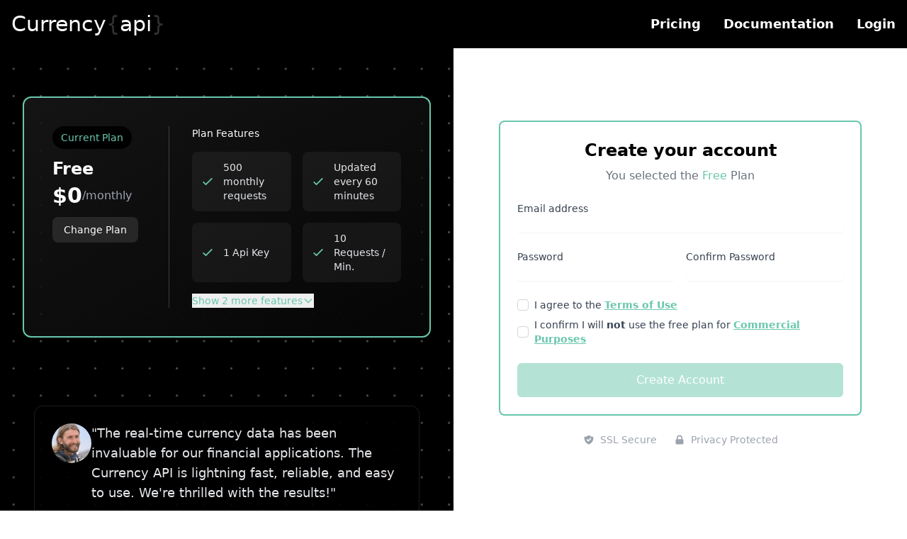

--- FILE ---
content_type: application/javascript
request_url: https://app.currencyapi.net/build/assets/SecurePaymentBadge-BA-oUQWh.js
body_size: 4820
content:
import{R as s,j as d,r as W}from"./app-BiDWByLo.js";import{P as u}from"./index-B4OXaBJK.js";import{C as he}from"./CTAButton-aHkJsaZh.js";function K(r,e){var t=Object.keys(r);if(Object.getOwnPropertySymbols){var n=Object.getOwnPropertySymbols(r);e&&(n=n.filter(function(a){return Object.getOwnPropertyDescriptor(r,a).enumerable})),t.push.apply(t,n)}return t}function J(r){for(var e=1;e<arguments.length;e++){var t=arguments[e]!=null?arguments[e]:{};e%2?K(Object(t),!0).forEach(function(n){Q(r,n,t[n])}):Object.getOwnPropertyDescriptors?Object.defineProperties(r,Object.getOwnPropertyDescriptors(t)):K(Object(t)).forEach(function(n){Object.defineProperty(r,n,Object.getOwnPropertyDescriptor(t,n))})}return r}function U(r){"@babel/helpers - typeof";return typeof Symbol=="function"&&typeof Symbol.iterator=="symbol"?U=function(e){return typeof e}:U=function(e){return e&&typeof Symbol=="function"&&e.constructor===Symbol&&e!==Symbol.prototype?"symbol":typeof e},U(r)}function Q(r,e,t){return e in r?Object.defineProperty(r,e,{value:t,enumerable:!0,configurable:!0,writable:!0}):r[e]=t,r}function ee(r,e){return ye(r)||ge(r,e)||Se(r,e)||Ce()}function ye(r){if(Array.isArray(r))return r}function ge(r,e){var t=r&&(typeof Symbol<"u"&&r[Symbol.iterator]||r["@@iterator"]);if(t!=null){var n=[],a=!0,o=!1,c,p;try{for(t=t.call(r);!(a=(c=t.next()).done)&&(n.push(c.value),!(e&&n.length===e));a=!0);}catch(i){o=!0,p=i}finally{try{!a&&t.return!=null&&t.return()}finally{if(o)throw p}}return n}}function Se(r,e){if(r){if(typeof r=="string")return Y(r,e);var t=Object.prototype.toString.call(r).slice(8,-1);if(t==="Object"&&r.constructor&&(t=r.constructor.name),t==="Map"||t==="Set")return Array.from(r);if(t==="Arguments"||/^(?:Ui|I)nt(?:8|16|32)(?:Clamped)?Array$/.test(t))return Y(r,e)}}function Y(r,e){(e==null||e>r.length)&&(e=r.length);for(var t=0,n=new Array(e);t<e;t++)n[t]=r[t];return n}function Ce(){throw new TypeError(`Invalid attempt to destructure non-iterable instance.
In order to be iterable, non-array objects must have a [Symbol.iterator]() method.`)}var y=function(e,t,n){var a=!!n,o=s.useRef(n);s.useEffect(function(){o.current=n},[n]),s.useEffect(function(){if(!a||!e)return function(){};var c=function(){o.current&&o.current.apply(o,arguments)};return e.on(t,c),function(){e.off(t,c)}},[a,t,e,o])},z=function(e){var t=s.useRef(e);return s.useEffect(function(){t.current=e},[e]),t.current},O=function(e){return e!==null&&U(e)==="object"},be=function(e){return O(e)&&typeof e.then=="function"},Ee=function(e){return O(e)&&typeof e.elements=="function"&&typeof e.createToken=="function"&&typeof e.createPaymentMethod=="function"&&typeof e.confirmCardPayment=="function"},G="[object Object]",xe=function r(e,t){if(!O(e)||!O(t))return e===t;var n=Array.isArray(e),a=Array.isArray(t);if(n!==a)return!1;var o=Object.prototype.toString.call(e)===G,c=Object.prototype.toString.call(t)===G;if(o!==c)return!1;if(!o&&!n)return e===t;var p=Object.keys(e),i=Object.keys(t);if(p.length!==i.length)return!1;for(var g={},v=0;v<p.length;v+=1)g[p[v]]=!0;for(var S=0;S<i.length;S+=1)g[i[S]]=!0;var m=Object.keys(g);if(m.length!==p.length)return!1;var E=e,x=t,b=function(k){return r(E[k],x[k])};return m.every(b)},te=function(e,t,n){return O(e)?Object.keys(e).reduce(function(a,o){var c=!O(t)||!xe(e[o],t[o]);return n.includes(o)?(c&&console.warn("Unsupported prop change: options.".concat(o," is not a mutable property.")),a):c?J(J({},a||{}),{},Q({},o,e[o])):a},null):null},re="Invalid prop `stripe` supplied to `Elements`. We recommend using the `loadStripe` utility from `@stripe/stripe-js`. See https://stripe.com/docs/stripe-js/react#elements-props-stripe for details.",X=function(e){var t=arguments.length>1&&arguments[1]!==void 0?arguments[1]:re;if(e===null||Ee(e))return e;throw new Error(t)},je=function(e){var t=arguments.length>1&&arguments[1]!==void 0?arguments[1]:re;if(be(e))return{tag:"async",stripePromise:Promise.resolve(e).then(function(a){return X(a,t)})};var n=X(e,t);return n===null?{tag:"empty"}:{tag:"sync",stripe:n}},Pe=function(e){!e||!e._registerWrapper||!e.registerAppInfo||(e._registerWrapper({name:"react-stripe-js",version:"3.1.0"}),e.registerAppInfo({name:"react-stripe-js",version:"3.1.0",url:"https://stripe.com/docs/stripe-js/react"}))},_=s.createContext(null);_.displayName="ElementsContext";var ne=function(e,t){if(!e)throw new Error("Could not find Elements context; You need to wrap the part of your app that ".concat(t," in an <Elements> provider."));return e},ae=function(e){var t=e.stripe,n=e.options,a=e.children,o=s.useMemo(function(){return je(t)},[t]),c=s.useState(function(){return{stripe:o.tag==="sync"?o.stripe:null,elements:o.tag==="sync"?o.stripe.elements(n):null}}),p=ee(c,2),i=p[0],g=p[1];s.useEffect(function(){var m=!0,E=function(b){g(function(j){return j.stripe?j:{stripe:b,elements:b.elements(n)}})};return o.tag==="async"&&!i.stripe?o.stripePromise.then(function(x){x&&m&&E(x)}):o.tag==="sync"&&!i.stripe&&E(o.stripe),function(){m=!1}},[o,i,n]);var v=z(t);s.useEffect(function(){v!==null&&v!==t&&console.warn("Unsupported prop change on Elements: You cannot change the `stripe` prop after setting it.")},[v,t]);var S=z(n);return s.useEffect(function(){if(i.elements){var m=te(n,S,["clientSecret","fonts"]);m&&i.elements.update(m)}},[n,S,i.elements]),s.useEffect(function(){Pe(i.stripe)},[i.stripe]),s.createElement(_.Provider,{value:i},a)};ae.propTypes={stripe:u.any,options:u.object};var ke=function(e){var t=s.useContext(_);return ne(t,e)},we=function(){var e=ke("calls useElements()"),t=e.elements;return t};u.func.isRequired;var oe=s.createContext(null);oe.displayName="CheckoutSdkContext";var Oe=function(e,t){if(!e)throw new Error("Could not find CheckoutProvider context; You need to wrap the part of your app that ".concat(t," in an <CheckoutProvider> provider."));return e},Ae=s.createContext(null);Ae.displayName="CheckoutContext";u.any,u.shape({clientSecret:u.string.isRequired,elementsOptions:u.object}).isRequired;var F=function(e){var t=s.useContext(oe),n=s.useContext(_);if(t&&n)throw new Error("You cannot wrap the part of your app that ".concat(e," in both <CheckoutProvider> and <Elements> providers."));return t?Oe(t,e):ne(n,e)},Ne=function(e){return e.charAt(0).toUpperCase()+e.slice(1)},l=function(e,t){var n="".concat(Ne(e),"Element"),a=function(i){var g=i.id,v=i.className,S=i.options,m=S===void 0?{}:S,E=i.onBlur,x=i.onFocus,b=i.onReady,j=i.onChange,k=i.onEscape,R=i.onClick,w=i.onLoadError,D=i.onLoaderStart,ce=i.onNetworksChange,le=i.onConfirm,fe=i.onCancel,pe=i.onShippingAddressChange,de=i.onShippingRateChange,L=F("mounts <".concat(n,">")),T="elements"in L?L.elements:null,M="checkoutSdk"in L?L.checkoutSdk:null,me=s.useState(null),V=ee(me,2),h=V[0],ve=V[1],P=s.useRef(null),q=s.useRef(null);y(h,"blur",E),y(h,"focus",x),y(h,"escape",k),y(h,"click",R),y(h,"loaderror",w),y(h,"loaderstart",D),y(h,"networkschange",ce),y(h,"confirm",le),y(h,"cancel",fe),y(h,"shippingaddresschange",pe),y(h,"shippingratechange",de),y(h,"change",j);var $;b&&(e==="expressCheckout"?$=b:$=function(){b(h)}),y(h,"ready",$),s.useLayoutEffect(function(){if(P.current===null&&q.current!==null&&(T||M)){var C=null;M?C=M.createElement(e,m):T&&(C=T.create(e,m)),P.current=C,ve(C),C&&C.mount(q.current)}},[T,M,m]);var H=z(m);return s.useEffect(function(){if(P.current){var C=te(m,H,["paymentRequest"]);C&&"update"in P.current&&P.current.update(C)}},[m,H]),s.useLayoutEffect(function(){return function(){if(P.current&&typeof P.current.destroy=="function")try{P.current.destroy(),P.current=null}catch{}}},[]),s.createElement("div",{id:g,className:v,ref:q})},o=function(i){F("mounts <".concat(n,">"));var g=i.id,v=i.className;return s.createElement("div",{id:g,className:v})},c=t?o:a;return c.propTypes={id:u.string,className:u.string,onChange:u.func,onBlur:u.func,onFocus:u.func,onReady:u.func,onEscape:u.func,onClick:u.func,onLoadError:u.func,onLoaderStart:u.func,onNetworksChange:u.func,onConfirm:u.func,onCancel:u.func,onShippingAddressChange:u.func,onShippingRateChange:u.func,options:u.object},c.displayName=n,c.__elementType=e,c},f=typeof window>"u",Re=s.createContext(null);Re.displayName="EmbeddedCheckoutProviderContext";var Le=function(){var e=F("calls useStripe()"),t=e.stripe;return t};l("auBankAccount",f);l("card",f);l("cardNumber",f);l("cardExpiry",f);l("cardCvc",f);l("fpxBank",f);l("iban",f);l("idealBank",f);l("p24Bank",f);l("epsBank",f);var Te=l("payment",f);l("expressCheckout",f);l("currencySelector",f);l("paymentRequestButton",f);l("linkAuthentication",f);l("address",f);l("shippingAddress",f);l("paymentMethodMessaging",f);l("affirmMessage",f);l("afterpayClearpayMessage",f);var ie="https://js.stripe.com/v3",Me=/^https:\/\/js\.stripe\.com\/v3\/?(\?.*)?$/;var We=function(){for(var e=document.querySelectorAll('script[src^="'.concat(ie,'"]')),t=0;t<e.length;t++){var n=e[t];if(Me.test(n.src))return n}return null},Z=function(e){var t="",n=document.createElement("script");n.src="".concat(ie).concat(t);var a=document.head||document.body;if(!a)throw new Error("Expected document.body not to be null. Stripe.js requires a <body> element.");return a.appendChild(n),n},Be=function(e,t){!e||!e._registerWrapper||e._registerWrapper({name:"stripe-js",version:"5.5.0",startTime:t})},A=null,B=null,I=null,Ie=function(e){return function(){e(new Error("Failed to load Stripe.js"))}},Ue=function(e,t){return function(){window.Stripe?e(window.Stripe):t(new Error("Stripe.js not available"))}},_e=function(e){return A!==null?A:(A=new Promise(function(t,n){if(typeof window>"u"||typeof document>"u"){t(null);return}if(window.Stripe){t(window.Stripe);return}try{var a=We();if(!(a&&e)){if(!a)a=Z(e);else if(a&&I!==null&&B!==null){var o;a.removeEventListener("load",I),a.removeEventListener("error",B),(o=a.parentNode)===null||o===void 0||o.removeChild(a),a=Z(e)}}I=Ue(t,n),B=Ie(n),a.addEventListener("load",I),a.addEventListener("error",B)}catch(c){n(c);return}}),A.catch(function(t){return A=null,Promise.reject(t)}))},De=function(e,t,n){if(e===null)return null;var a=e.apply(void 0,t);return Be(a,n),a},N,se=!1,ue=function(){return N||(N=_e(null).catch(function(e){return N=null,Promise.reject(e)}),N)};Promise.resolve().then(function(){return ue()}).catch(function(r){se||console.warn(r)});var qe=function(){for(var e=arguments.length,t=new Array(e),n=0;n<e;n++)t[n]=arguments[n];se=!0;var a=Date.now();return ue().then(function(o){return De(o,t,a)})};const $e=qe("pk_live_JZApatuHhqPm8Pj80N4K0LCR"),ze={theme:"stripe",variables:{colorBackground:"#ffffff",colorText:"#32325d",colorDanger:"#fa755a"}};function Ke({clientSecret:r,children:e}){return d.jsx(ae,{stripe:$e,options:{clientSecret:r,appearance:ze,loader:"never",fonts:[],elementsOptions:{locale:"en",framesPriority:"immediate",loadMode:"eager"}},children:e})}function Je({onSuccess:r,onError:e,submitButtonText:t="Submit Payment",businessName:n="CurrencyApi (House Of Apis LTD)",defaultEmail:a,onReady:o,showDefaultOption:c=!0}){const p=Le(),i=we(),[g,v]=W.useState(null),[S,m]=W.useState(!1),[E,x]=W.useState(!0);W.useEffect(()=>{p&&i&&(o==null||o())},[p,i]);const b=async j=>{var k,R;if(j.preventDefault(),!(!p||!i)){m(!0),v(null);try{const{error:w}=await i.submit();if(w){v(w.message);return}await r({stripe:p,elements:i,makeDefault:E})}catch(w){const D=((R=(k=w.response)==null?void 0:k.data)==null?void 0:R.message)||"An unexpected error occurred";v(D),e==null||e(w)}finally{m(!1)}}};return d.jsxs("form",{onSubmit:b,children:[d.jsx(Te,{className:"mb-6",options:{layout:{type:"tabs",defaultCollapsed:!1},defaultValues:a?{billingDetails:{email:a}}:void 0,business:{name:n},paymentMethodOrder:["card"]},onReady:o}),g&&d.jsx("div",{className:"mt-4 p-3 bg-red-50 border border-red-200 rounded-md text-red-600 text-sm",children:g}),c&&d.jsx("div",{className:"mt-4",children:d.jsxs("label",{className:"inline-flex items-center",children:[d.jsx("input",{type:"checkbox",className:"rounded border-gray-300 text-primary shadow-sm focus:border-primary focus:ring focus:ring-primary focus:ring-opacity-50",checked:E,onChange:j=>x(j.target.checked)}),d.jsx("span",{className:"ml-2 text-sm text-gray-600",children:"Set as default payment method"})]})}),d.jsx("div",{className:"mt-6",children:d.jsx(he,{type:"submit",disabled:!p,loading:S,fullWidth:!0,children:t})})]})}function Ye(){return d.jsxs(d.Fragment,{children:[d.jsx("div",{className:"absolute inset-0 bg-white/50 z-10 transition-opacity duration-300"}),d.jsx("div",{className:"absolute inset-0 flex items-center justify-center z-20",children:d.jsx("div",{className:"w-12 h-12 border-4 border-primary border-t-transparent rounded-full",style:{animation:"spin 1s linear infinite"}})})]})}function Ge(){return d.jsx("div",{className:"mt-4 text-center text-sm text-gray-500",children:d.jsxs("div",{className:"flex items-center justify-center",children:[d.jsx("svg",{className:"w-4 h-4 mr-2 text-primary",fill:"currentColor",viewBox:"0 0 20 20",children:d.jsx("path",{fillRule:"evenodd",d:"M5 9V7a5 5 0 0110 0v2a2 2 0 012 2v5a2 2 0 01-2 2H5a2 2 0 01-2-2v-5a2 2 0 012-2zm8-2v2H7V7a3 3 0 016 0z",clipRule:"evenodd"})}),"Secure payment powered by Stripe"]})})}export{Ye as L,Je as P,Ke as S,Ge as a};


--- FILE ---
content_type: application/javascript
request_url: https://app.currencyapi.net/build/assets/useApi-BB0H2K7c.js
body_size: 82
content:
import{r as l,b as n}from"./app-BiDWByLo.js";import{k as r}from"./AppHead-CCZZzJlz.js";const w=()=>{const[d,c]=l.useState(!1),o=async(t,{onSuccess:s,onError:e,successMessage:p,errorMessage:i="An error occurred"}={})=>{var u,m;c(!0);try{const a=await t();return p?r.success(p):(u=a.data)!=null&&u.message&&r.success(a.data.message),s&&s(a.data),a.data}catch(a){if(a.response){if(a.response.status===403)r.error("You do not have permission to perform this action. Please contact your team administrator.",{duration:5e3,icon:"🔒"});else{const f=((m=a.response.data)==null?void 0:m.message)||i;r.error(f)}e&&e(a.response.data)}else a.request?(r.error("No response from server"),e&&e({message:"No response from server"})):(r.error(i),e&&e({message:i}));throw a}finally{c(!1)}};return{loading:d,post:(t,s,e={})=>o(()=>n.post(t,s),e),get:(t,s={},e={})=>o(()=>n.get(t,{params:s}),e),put:(t,s,e={})=>o(()=>n.put(t,s),e),del:(t,{data:s,...e}={})=>o(()=>n.delete(t,{data:s}),e),patch:(t,s,e={})=>o(()=>n.patch(t,s),e)}};export{w as u};


--- FILE ---
content_type: application/javascript
request_url: https://app.currencyapi.net/build/assets/Section-DVV7ToO5.js
body_size: 1443
content:
import{X as h,r as p,j as e}from"./app-BiDWByLo.js";import{L as m,T as u}from"./AppHead-CCZZzJlz.js";function j(){const{urls:t}=h().props,[s,a]=p.useState(!1),i=[{name:"Pricing",href:t.pricing},{name:"Documentation",href:t.docs},{name:"Login",href:"/login"}];return e.jsxs("header",{className:"w-full bg-black text-white fixed top-0 left-0 z-50 transition-all duration-300",children:[e.jsxs("nav",{className:"container mx-auto flex items-center justify-between p-4",children:[e.jsx("div",{className:"flex items-center",children:e.jsx("a",{href:t.home,"aria-label":"Home",children:e.jsx(m,{})})}),e.jsx("ul",{className:"hidden md:flex space-x-8 text-lg",children:i.map(r=>e.jsx("li",{children:e.jsx("a",{href:r.href,target:r.newTab?"_blank":void 0,className:"font-semibold hover:text-primary transition-colors",children:r.name})},r.name))}),e.jsx("div",{className:"md:hidden",children:e.jsx("button",{onClick:()=>a(!0),className:"text-white focus:outline-none","aria-label":"Open menu",children:e.jsx("svg",{className:"w-7 h-7",fill:"none",stroke:"currentColor",viewBox:"0 0 24 24",children:e.jsx("path",{strokeLinecap:"round",strokeLinejoin:"round",strokeWidth:"2",d:"M4 6h16M4 12h16M4 18h16"})})})})]}),s&&e.jsx("div",{className:"fixed inset-0 bg-black/80 z-50 md:hidden",onClick:()=>a(!1)}),e.jsxs("div",{className:`fixed top-0 left-0 w-full bg-black z-50 transition-transform duration-200 md:hidden ${s?"translate-y-0":"-translate-y-full"}`,style:{minHeight:"100vh"},children:[e.jsxs("div",{className:"container mx-auto flex items-center justify-between p-4 border-b border-white/10",children:[e.jsx("a",{href:t.home,"aria-label":"Home",children:e.jsx(m,{})}),e.jsx("button",{onClick:()=>a(!1),className:"text-white focus:outline-none","aria-label":"Close menu",children:e.jsx("svg",{className:"w-7 h-7",fill:"none",stroke:"currentColor",viewBox:"0 0 24 24",children:e.jsx("path",{strokeLinecap:"round",strokeLinejoin:"round",strokeWidth:"2",d:"M6 18L18 6M6 6l12 12"})})})]}),e.jsx("ul",{className:"flex flex-col space-y-4 p-6 text-xl",children:i.map(r=>e.jsx("li",{children:e.jsx("a",{href:r.href,target:r.external?"_blank":void 0,rel:r.external?"noopener noreferrer":void 0,className:"block hover:text-primary hover:font-medium transition-colors",onClick:()=>a(!1),children:r.name})},r.name))})]})]})}function b(){var f;const{translations:t}=h().props,s=t.footer,a=s.top.sections,i=s.bottom.sections,r=s.bottom.empty_columns||0;return e.jsx("footer",{className:"bg-black text-white py-12",children:e.jsxs("div",{className:"container mx-auto px-4",children:[e.jsxs("div",{className:"flex flex-wrap -mx-4",children:[s.top.logo&&e.jsx("div",{className:"w-full lg:w-1/4 px-4 mb-8 lg:mb-0",children:e.jsx(m,{})}),a.map((l,o)=>e.jsxs("div",{className:"w-1/2 sm:w-1/4 px-4 mb-8 sm:mb-0",children:[e.jsx("p",{className:"font-bold mb-4 text-white",children:l.title}),e.jsx("ul",{children:l.links.map((n,x)=>{const c=n.new_window===!0,d=n.external===!0;return e.jsx("li",{className:"mb-2",children:e.jsx("a",{href:n.url,className:"text-[#8c8f94] hover:text-white transition-colors duration-200",target:c||d?"_blank":void 0,rel:c||d?"noopener noreferrer":void 0,children:n.title})},x)})})]},o))]}),e.jsxs("div",{className:"flex flex-wrap -mx-4 mt-8",children:[[...Array(r)].map((l,o)=>e.jsx("div",{className:"w-full lg:w-1/4 px-4 mb-8 lg:mb-0"},o)),i.map((l,o)=>e.jsxs("div",{className:"w-1/2 sm:w-1/4 px-4 mb-8 sm:mb-0",children:[e.jsx("p",{className:"font-bold mb-4 text-white",children:l.title}),e.jsx("ul",{children:l.links.map((n,x)=>{const c=n.new_window===!0,d=n.external===!0;return e.jsx("li",{className:"mb-2",children:e.jsx("a",{href:n.url,className:"text-[#8c8f94] hover:text-white transition-colors duration-200",target:c||d?"_blank":void 0,rel:c||d?"noopener noreferrer":void 0,children:n.title})},x)})})]},o))]}),e.jsx("hr",{className:"border-gray-700 my-8"}),e.jsx("div",{className:"text-center text-sm text-gray-400",children:(f=s.lower)==null?void 0:f.copyright})]})})}function N({children:t}){const{theme:s}=h().props;return e.jsxs(e.Fragment,{children:[e.jsx("style",{children:`
                :root {
                    --primary-color: ${s.primary_color};
                    --primary-hover: ${s.primary_hover};
                    --primary-bg: ${s.background_color};
                }
            `}),e.jsxs("div",{id:"app-layout",className:"min-h-screen relative bg-primary-bg",children:[e.jsx(j,{}),e.jsx(u,{}),e.jsx("div",{className:"relative z-10 pt-10",children:e.jsx("div",{className:"min-h-screen",children:t})}),e.jsx(b,{})]})]})}function w(){return e.jsxs("div",{className:"absolute inset-0 overflow-hidden",children:[e.jsx("div",{className:"absolute inset-0 bg-gradient-to-br from-primary-bg/80 via-primary-bg to-primary-bg/90"}),e.jsxs("svg",{className:"absolute w-full h-full",viewBox:"0 0 800 800",preserveAspectRatio:"xMidYMid slice",children:[e.jsxs("defs",{children:[e.jsxs("linearGradient",{id:"grid-gradient",x1:"0",x2:"1",y1:"0",y2:"1",children:[e.jsx("stop",{offset:"0%",stopColor:"white",stopOpacity:"0.08"}),e.jsx("stop",{offset:"100%",stopColor:"white",stopOpacity:"0.15"})]}),e.jsx("pattern",{id:"dots",width:"24",height:"24",patternUnits:"userSpaceOnUse",children:e.jsx("circle",{cx:"12",cy:"12",r:"1",fill:"white",fillOpacity:"0.3"})}),e.jsxs("filter",{id:"glow",children:[e.jsx("feGaussianBlur",{stdDeviation:"1.5",result:"coloredBlur"}),e.jsxs("feMerge",{children:[e.jsx("feMergeNode",{in:"coloredBlur"}),e.jsx("feMergeNode",{in:"SourceGraphic"})]})]})]}),e.jsx("rect",{width:"100%",height:"100%",fill:"url(#dots)"})]})]})}function y({decorativeBackground:t=!1,backgroundColor:s="",className:a="",children:i}){return e.jsxs("section",{className:`relative w-full ${s} ${a}`.trim(),children:[t&&e.jsx("div",{className:"absolute inset-0 z-0 pointer-events-none",children:e.jsx(w,{})}),i]})}export{N as A,y as S};


--- FILE ---
content_type: application/javascript
request_url: https://app.currencyapi.net/build/assets/usePlans-B1fPtYHQ.js
body_size: -38
content:
import{X as m,r as i,A as o}from"./app-BiDWByLo.js";function F(f=null,p="monthly"){const{plans:n}=m().props,a=new URLSearchParams(window.location.search).get("plan"),s=a?Object.values(n).find(e=>e.pricing_code===a):f,P=()=>s&&s.frequency?s.frequency:p,[r,d]=i.useState(s),[l,g]=i.useState(P()),y=()=>{const e=Object.values(n).find(t=>!t.requires_payment),c=Object.values(n).filter(t=>t.requires_payment&&t.frequency===l).sort((t,q)=>t.price-q.price);return[e,...c]},u=e=>{if(d(e),e===null){o.get("/",{},{preserveState:!0,preserveScroll:!0,replace:!0});return}o.get("/",{plan:e.pricing_code},{preserveState:!0,preserveScroll:!0,replace:!0})};return{selectedPlan:r,frequency:l,selectPlan:u,toggleFrequency:e=>{if(g(e),r){if(!r.requires_payment)return;const c=Object.values(n).find(t=>t.tier===r.tier&&t.frequency===e);c&&u(c)}},getPlan:()=>r||null,getFilteredPlans:y}}export{F as u};


--- FILE ---
content_type: application/javascript
request_url: https://app.currencyapi.net/build/assets/use-sync-refs-CZ1dfUSR.js
body_size: 2388
content:
import{r as l,R as S}from"./app-BiDWByLo.js";var T=Object.defineProperty,R=(e,t,n)=>t in e?T(e,t,{enumerable:!0,configurable:!0,writable:!0,value:n}):e[t]=n,O=(e,t,n)=>(R(e,typeof t!="symbol"?t+"":t,n),n);let A=class{constructor(){O(this,"current",this.detect()),O(this,"handoffState","pending"),O(this,"currentId",0)}set(t){this.current!==t&&(this.handoffState="pending",this.currentId=0,this.current=t)}reset(){this.set(this.detect())}nextId(){return++this.currentId}get isServer(){return this.current==="server"}get isClient(){return this.current==="client"}detect(){return typeof window>"u"||typeof document>"u"?"server":"client"}handoff(){this.handoffState==="pending"&&(this.handoffState="complete")}get isHandoffComplete(){return this.handoffState==="complete"}},P=new A;function C(e){typeof queueMicrotask=="function"?queueMicrotask(e):Promise.resolve().then(e).catch(t=>setTimeout(()=>{throw t}))}function $(){let e=[],t={addEventListener(n,r,u,o){return n.addEventListener(r,u,o),t.add(()=>n.removeEventListener(r,u,o))},requestAnimationFrame(...n){let r=requestAnimationFrame(...n);return t.add(()=>cancelAnimationFrame(r))},nextFrame(...n){return t.requestAnimationFrame(()=>t.requestAnimationFrame(...n))},setTimeout(...n){let r=setTimeout(...n);return t.add(()=>clearTimeout(r))},microTask(...n){let r={current:!0};return C(()=>{r.current&&n[0]()}),t.add(()=>{r.current=!1})},style(n,r,u){let o=n.style.getPropertyValue(r);return Object.assign(n.style,{[r]:u}),this.add(()=>{Object.assign(n.style,{[r]:o})})},group(n){let r=$();return n(r),this.add(()=>r.dispose())},add(n){return e.includes(n)||e.push(n),()=>{let r=e.indexOf(n);if(r>=0)for(let u of e.splice(r,1))u()}},dispose(){for(let n of e.splice(0))n()}};return t}function B(){let[e]=l.useState($);return l.useEffect(()=>()=>e.dispose(),[e]),e}let q=(e,t)=>{P.isServer?l.useEffect(e,t):l.useLayoutEffect(e,t)};function L(e){let t=l.useRef(e);return q(()=>{t.current=e},[e]),t}let x=function(e){let t=L(e);return S.useCallback((...n)=>t.current(...n),[t])};function E(...e){return Array.from(new Set(e.flatMap(t=>typeof t=="string"?t.split(" "):[]))).filter(Boolean).join(" ")}function k(e,t,...n){if(e in t){let u=t[e];return typeof u=="function"?u(...n):u}let r=new Error(`Tried to handle "${e}" but there is no handler defined. Only defined handlers are: ${Object.keys(t).map(u=>`"${u}"`).join(", ")}.`);throw Error.captureStackTrace&&Error.captureStackTrace(r,k),r}var H=(e=>(e[e.None=0]="None",e[e.RenderStrategy=1]="RenderStrategy",e[e.Static=2]="Static",e))(H||{}),I=(e=>(e[e.Unmount=0]="Unmount",e[e.Hidden=1]="Hidden",e))(I||{});function Y(){let e=U();return l.useCallback(t=>M({mergeRefs:e,...t}),[e])}function M({ourProps:e,theirProps:t,slot:n,defaultTag:r,features:u,visible:o=!0,name:s,mergeRefs:c}){c=c??D;let i=N(t,e);if(o)return j(i,n,r,s,c);let m=u??0;if(m&2){let{static:a=!1,...f}=i;if(a)return j(f,n,r,s,c)}if(m&1){let{unmount:a=!0,...f}=i;return k(a?0:1,{0(){return null},1(){return j({...f,hidden:!0,style:{display:"none"}},n,r,s,c)}})}return j(i,n,r,s,c)}function j(e,t={},n,r,u){let{as:o=n,children:s,refName:c="ref",...i}=w(e,["unmount","static"]),m=e.ref!==void 0?{[c]:e.ref}:{},a=typeof s=="function"?s(t):s;"className"in i&&i.className&&typeof i.className=="function"&&(i.className=i.className(t)),i["aria-labelledby"]&&i["aria-labelledby"]===i.id&&(i["aria-labelledby"]=void 0);let f={};if(t){let d=!1,p=[];for(let[h,g]of Object.entries(t))typeof g=="boolean"&&(d=!0),g===!0&&p.push(h.replace(/([A-Z])/g,b=>`-${b.toLowerCase()}`));if(d){f["data-headlessui-state"]=p.join(" ");for(let h of p)f[`data-${h}`]=""}}if(o===l.Fragment&&(Object.keys(y(i)).length>0||Object.keys(y(f)).length>0))if(!l.isValidElement(a)||Array.isArray(a)&&a.length>1){if(Object.keys(y(i)).length>0)throw new Error(['Passing props on "Fragment"!',"",`The current component <${r} /> is rendering a "Fragment".`,"However we need to passthrough the following props:",Object.keys(y(i)).concat(Object.keys(y(f))).map(d=>`  - ${d}`).join(`
`),"","You can apply a few solutions:",['Add an `as="..."` prop, to ensure that we render an actual element instead of a "Fragment".',"Render a single element as the child so that we can forward the props onto that element."].map(d=>`  - ${d}`).join(`
`)].join(`
`))}else{let d=a.props,p=d==null?void 0:d.className,h=typeof p=="function"?(...v)=>E(p(...v),i.className):E(p,i.className),g=h?{className:h}:{},b=N(a.props,y(w(i,["ref"])));for(let v in f)v in b&&delete f[v];return l.cloneElement(a,Object.assign({},b,f,m,{ref:u(K(a),m.ref)},g))}return l.createElement(o,Object.assign({},w(i,["ref"]),o!==l.Fragment&&m,o!==l.Fragment&&f),a)}function U(){let e=l.useRef([]),t=l.useCallback(n=>{for(let r of e.current)r!=null&&(typeof r=="function"?r(n):r.current=n)},[]);return(...n)=>{if(!n.every(r=>r==null))return e.current=n,t}}function D(...e){return e.every(t=>t==null)?void 0:t=>{for(let n of e)n!=null&&(typeof n=="function"?n(t):n.current=t)}}function N(...e){if(e.length===0)return{};if(e.length===1)return e[0];let t={},n={};for(let r of e)for(let u in r)u.startsWith("on")&&typeof r[u]=="function"?(n[u]!=null||(n[u]=[]),n[u].push(r[u])):t[u]=r[u];if(t.disabled||t["aria-disabled"])for(let r in n)/^(on(?:Click|Pointer|Mouse|Key)(?:Down|Up|Press)?)$/.test(r)&&(n[r]=[u=>{var o;return(o=u==null?void 0:u.preventDefault)==null?void 0:o.call(u)}]);for(let r in n)Object.assign(t,{[r](u,...o){let s=n[r];for(let c of s){if((u instanceof Event||(u==null?void 0:u.nativeEvent)instanceof Event)&&u.defaultPrevented)return;c(u,...o)}}});return t}function Z(...e){if(e.length===0)return{};if(e.length===1)return e[0];let t={},n={};for(let r of e)for(let u in r)u.startsWith("on")&&typeof r[u]=="function"?(n[u]!=null||(n[u]=[]),n[u].push(r[u])):t[u]=r[u];for(let r in n)Object.assign(t,{[r](...u){let o=n[r];for(let s of o)s==null||s(...u)}});return t}function _(e){var t;return Object.assign(l.forwardRef(e),{displayName:(t=e.displayName)!=null?t:e.name})}function y(e){let t=Object.assign({},e);for(let n in t)t[n]===void 0&&delete t[n];return t}function w(e,t=[]){let n=Object.assign({},e);for(let r of t)r in n&&delete n[r];return n}function K(e){return S.version.split(".")[0]>="19"?e.props.ref:e.ref}let F=Symbol();function z(e,t=!0){return Object.assign(e,{[F]:t})}function G(...e){let t=l.useRef(e);l.useEffect(()=>{t.current=e},[e]);let n=x(r=>{for(let u of t.current)u!=null&&(typeof u=="function"?u(r):u.current=r)});return e.every(r=>r==null||(r==null?void 0:r[F]))?void 0:n}export{I as A,_ as K,Y as L,H as O,z as T,Z as _,$ as a,P as b,E as c,y as m,q as n,x as o,B as p,L as s,C as t,k as u,G as y};


--- FILE ---
content_type: application/javascript
request_url: https://app.currencyapi.net/build/assets/TermsCheckbox-DxzZMBMo.js
body_size: -43
content:
import{j as e,X as l}from"./app-BiDWByLo.js";function x({id:r,label:s,checked:t,onChange:a,required:n=!1,className:m="",labelClassName:c="",children:o,...i}){return e.jsxs("div",{className:"flex items-center",children:[e.jsx("input",{id:r,type:"checkbox",checked:t,onChange:a,required:n,className:`h-4 w-4 text-primary border-gray-300 rounded focus:ring-primary ${m}`,...i}),(s||o)&&e.jsx("label",{htmlFor:r,className:`ml-2 block text-sm text-gray-700 ${c}`,children:s||o})]})}function p({checked:r,onChange:s}){const{urls:t}=l().props;return e.jsxs(x,{id:"terms",checked:r,onChange:s,required:!0,children:["I agree to the"," ",e.jsx("a",{href:t.terms,className:"text-primary hover:text-primary-hover underline font-bold",target:"_blank",rel:"noopener noreferrer",children:"Terms of Use"})]})}export{x as C,p as T};


--- FILE ---
content_type: application/javascript
request_url: https://app.currencyapi.net/build/assets/AppHead-CCZZzJlz.js
body_size: 4747
content:
import{r as d,j as p,X as F,S as L}from"./app-BiDWByLo.js";let M={data:""},H=e=>typeof window=="object"?((e?e.querySelector("#_goober"):window._goober)||Object.assign((e||document.head).appendChild(document.createElement("style")),{innerHTML:" ",id:"_goober"})).firstChild:e||M,R=/(?:([\u0080-\uFFFF\w-%@]+) *:? *([^{;]+?);|([^;}{]*?) *{)|(}\s*)/g,U=/\/\*[^]*?\*\/|  +/g,P=/\n+/g,b=(e,t)=>{let a="",s="",i="";for(let r in e){let n=e[r];r[0]=="@"?r[1]=="i"?a=r+" "+n+";":s+=r[1]=="f"?b(n,r):r+"{"+b(n,r[1]=="k"?"":t)+"}":typeof n=="object"?s+=b(n,t?t.replace(/([^,])+/g,o=>r.replace(/([^,]*:\S+\([^)]*\))|([^,])+/g,l=>/&/.test(l)?l.replace(/&/g,o):o?o+" "+l:l)):r):n!=null&&(r=/^--/.test(r)?r:r.replace(/[A-Z]/g,"-$&").toLowerCase(),i+=b.p?b.p(r,n):r+":"+n+";")}return a+(t&&i?t+"{"+i+"}":i)+s},y={},S=e=>{if(typeof e=="object"){let t="";for(let a in e)t+=a+S(e[a]);return t}return e},q=(e,t,a,s,i)=>{let r=S(e),n=y[r]||(y[r]=(l=>{let c=0,u=11;for(;c<l.length;)u=101*u+l.charCodeAt(c++)>>>0;return"go"+u})(r));if(!y[n]){let l=r!==e?e:(c=>{let u,g,f=[{}];for(;u=R.exec(c.replace(U,""));)u[4]?f.shift():u[3]?(g=u[3].replace(P," ").trim(),f.unshift(f[0][g]=f[0][g]||{})):f[0][u[1]]=u[2].replace(P," ").trim();return f[0]})(e);y[n]=b(i?{["@keyframes "+n]:l}:l,a?"":"."+n)}let o=a&&y.g?y.g:null;return a&&(y.g=y[n]),((l,c,u,g)=>{g?c.data=c.data.replace(g,l):c.data.indexOf(l)===-1&&(c.data=u?l+c.data:c.data+l)})(y[n],t,s,o),n},B=(e,t,a)=>e.reduce((s,i,r)=>{let n=t[r];if(n&&n.call){let o=n(a),l=o&&o.props&&o.props.className||/^go/.test(o)&&o;n=l?"."+l:o&&typeof o=="object"?o.props?"":b(o,""):o===!1?"":o}return s+i+(n??"")},"");function D(e){let t=this||{},a=e.call?e(t.p):e;return q(a.unshift?a.raw?B(a,[].slice.call(arguments,1),t.p):a.reduce((s,i)=>Object.assign(s,i&&i.call?i(t.p):i),{}):a,H(t.target),t.g,t.o,t.k)}let T,A,C;D.bind({g:1});let x=D.bind({k:1});function G(e,t,a,s){b.p=t,T=e,A=a,C=s}function v(e,t){let a=this||{};return function(){let s=arguments;function i(r,n){let o=Object.assign({},r),l=o.className||i.className;a.p=Object.assign({theme:A&&A()},o),a.o=/ *go\d+/.test(l),o.className=D.apply(a,s)+(l?" "+l:"");let c=e;return e[0]&&(c=o.as||e,delete o.as),C&&c[0]&&C(o),T(c,o)}return i}}var Y=e=>typeof e=="function",z=(e,t)=>Y(e)?e(t):e,Z=(()=>{let e=0;return()=>(++e).toString()})(),I=(()=>{let e;return()=>{if(e===void 0&&typeof window<"u"){let t=matchMedia("(prefers-reduced-motion: reduce)");e=!t||t.matches}return e}})(),J=20,_=(e,t)=>{switch(t.type){case 0:return{...e,toasts:[t.toast,...e.toasts].slice(0,J)};case 1:return{...e,toasts:e.toasts.map(r=>r.id===t.toast.id?{...r,...t.toast}:r)};case 2:let{toast:a}=t;return _(e,{type:e.toasts.find(r=>r.id===a.id)?1:0,toast:a});case 3:let{toastId:s}=t;return{...e,toasts:e.toasts.map(r=>r.id===s||s===void 0?{...r,dismissed:!0,visible:!1}:r)};case 4:return t.toastId===void 0?{...e,toasts:[]}:{...e,toasts:e.toasts.filter(r=>r.id!==t.toastId)};case 5:return{...e,pausedAt:t.time};case 6:let i=t.time-(e.pausedAt||0);return{...e,pausedAt:void 0,toasts:e.toasts.map(r=>({...r,pauseDuration:r.pauseDuration+i}))}}},E=[],N={toasts:[],pausedAt:void 0},w=e=>{N=_(N,e),E.forEach(t=>{t(N)})},K={blank:4e3,error:4e3,success:2e3,loading:1/0,custom:4e3},Q=(e={})=>{let[t,a]=d.useState(N);d.useEffect(()=>(E.push(a),()=>{let i=E.indexOf(a);i>-1&&E.splice(i,1)}),[t]);let s=t.toasts.map(i=>{var r,n,o;return{...e,...e[i.type],...i,removeDelay:i.removeDelay||((r=e[i.type])==null?void 0:r.removeDelay)||(e==null?void 0:e.removeDelay),duration:i.duration||((n=e[i.type])==null?void 0:n.duration)||(e==null?void 0:e.duration)||K[i.type],style:{...e.style,...(o=e[i.type])==null?void 0:o.style,...i.style}}});return{...t,toasts:s}},V=(e,t="blank",a)=>({createdAt:Date.now(),visible:!0,dismissed:!1,type:t,ariaProps:{role:"status","aria-live":"polite"},message:e,pauseDuration:0,...a,id:(a==null?void 0:a.id)||Z()}),k=e=>(t,a)=>{let s=V(t,e,a);return w({type:2,toast:s}),s.id},m=(e,t)=>k("blank")(e,t);m.error=k("error");m.success=k("success");m.loading=k("loading");m.custom=k("custom");m.dismiss=e=>{w({type:3,toastId:e})};m.remove=e=>w({type:4,toastId:e});m.promise=(e,t,a)=>{let s=m.loading(t.loading,{...a,...a==null?void 0:a.loading});return typeof e=="function"&&(e=e()),e.then(i=>{let r=t.success?z(t.success,i):void 0;return r?m.success(r,{id:s,...a,...a==null?void 0:a.success}):m.dismiss(s),i}).catch(i=>{let r=t.error?z(t.error,i):void 0;r?m.error(r,{id:s,...a,...a==null?void 0:a.error}):m.dismiss(s)}),e};var W=(e,t)=>{w({type:1,toast:{id:e,height:t}})},X=()=>{w({type:5,time:Date.now()})},j=new Map,ee=1e3,te=(e,t=ee)=>{if(j.has(e))return;let a=setTimeout(()=>{j.delete(e),w({type:4,toastId:e})},t);j.set(e,a)},ae=e=>{let{toasts:t,pausedAt:a}=Q(e);d.useEffect(()=>{if(a)return;let r=Date.now(),n=t.map(o=>{if(o.duration===1/0)return;let l=(o.duration||0)+o.pauseDuration-(r-o.createdAt);if(l<0){o.visible&&m.dismiss(o.id);return}return setTimeout(()=>m.dismiss(o.id),l)});return()=>{n.forEach(o=>o&&clearTimeout(o))}},[t,a]);let s=d.useCallback(()=>{a&&w({type:6,time:Date.now()})},[a]),i=d.useCallback((r,n)=>{let{reverseOrder:o=!1,gutter:l=8,defaultPosition:c}=n||{},u=t.filter(h=>(h.position||c)===(r.position||c)&&h.height),g=u.findIndex(h=>h.id===r.id),f=u.filter((h,O)=>O<g&&h.visible).length;return u.filter(h=>h.visible).slice(...o?[f+1]:[0,f]).reduce((h,O)=>h+(O.height||0)+l,0)},[t]);return d.useEffect(()=>{t.forEach(r=>{if(r.dismissed)te(r.id,r.removeDelay);else{let n=j.get(r.id);n&&(clearTimeout(n),j.delete(r.id))}})},[t]),{toasts:t,handlers:{updateHeight:W,startPause:X,endPause:s,calculateOffset:i}}},re=x`
from {
  transform: scale(0) rotate(45deg);
	opacity: 0;
}
to {
 transform: scale(1) rotate(45deg);
  opacity: 1;
}`,ie=x`
from {
  transform: scale(0);
  opacity: 0;
}
to {
  transform: scale(1);
  opacity: 1;
}`,oe=x`
from {
  transform: scale(0) rotate(90deg);
	opacity: 0;
}
to {
  transform: scale(1) rotate(90deg);
	opacity: 1;
}`,se=v("div")`
  width: 20px;
  opacity: 0;
  height: 20px;
  border-radius: 10px;
  background: ${e=>e.primary||"#ff4b4b"};
  position: relative;
  transform: rotate(45deg);

  animation: ${re} 0.3s cubic-bezier(0.175, 0.885, 0.32, 1.275)
    forwards;
  animation-delay: 100ms;

  &:after,
  &:before {
    content: '';
    animation: ${ie} 0.15s ease-out forwards;
    animation-delay: 150ms;
    position: absolute;
    border-radius: 3px;
    opacity: 0;
    background: ${e=>e.secondary||"#fff"};
    bottom: 9px;
    left: 4px;
    height: 2px;
    width: 12px;
  }

  &:before {
    animation: ${oe} 0.15s ease-out forwards;
    animation-delay: 180ms;
    transform: rotate(90deg);
  }
`,ne=x`
  from {
    transform: rotate(0deg);
  }
  to {
    transform: rotate(360deg);
  }
`,le=v("div")`
  width: 12px;
  height: 12px;
  box-sizing: border-box;
  border: 2px solid;
  border-radius: 100%;
  border-color: ${e=>e.secondary||"#e0e0e0"};
  border-right-color: ${e=>e.primary||"#616161"};
  animation: ${ne} 1s linear infinite;
`,ce=x`
from {
  transform: scale(0) rotate(45deg);
	opacity: 0;
}
to {
  transform: scale(1) rotate(45deg);
	opacity: 1;
}`,de=x`
0% {
	height: 0;
	width: 0;
	opacity: 0;
}
40% {
  height: 0;
	width: 6px;
	opacity: 1;
}
100% {
  opacity: 1;
  height: 10px;
}`,pe=v("div")`
  width: 20px;
  opacity: 0;
  height: 20px;
  border-radius: 10px;
  background: ${e=>e.primary||"#61d345"};
  position: relative;
  transform: rotate(45deg);

  animation: ${ce} 0.3s cubic-bezier(0.175, 0.885, 0.32, 1.275)
    forwards;
  animation-delay: 100ms;
  &:after {
    content: '';
    box-sizing: border-box;
    animation: ${de} 0.2s ease-out forwards;
    opacity: 0;
    animation-delay: 200ms;
    position: absolute;
    border-right: 2px solid;
    border-bottom: 2px solid;
    border-color: ${e=>e.secondary||"#fff"};
    bottom: 6px;
    left: 6px;
    height: 10px;
    width: 6px;
  }
`,ue=v("div")`
  position: absolute;
`,me=v("div")`
  position: relative;
  display: flex;
  justify-content: center;
  align-items: center;
  min-width: 20px;
  min-height: 20px;
`,fe=x`
from {
  transform: scale(0.6);
  opacity: 0.4;
}
to {
  transform: scale(1);
  opacity: 1;
}`,ge=v("div")`
  position: relative;
  transform: scale(0.6);
  opacity: 0.4;
  min-width: 20px;
  animation: ${fe} 0.3s 0.12s cubic-bezier(0.175, 0.885, 0.32, 1.275)
    forwards;
`,he=({toast:e})=>{let{icon:t,type:a,iconTheme:s}=e;return t!==void 0?typeof t=="string"?d.createElement(ge,null,t):t:a==="blank"?null:d.createElement(me,null,d.createElement(le,{...s}),a!=="loading"&&d.createElement(ue,null,a==="error"?d.createElement(se,{...s}):d.createElement(pe,{...s})))},ye=e=>`
0% {transform: translate3d(0,${e*-200}%,0) scale(.6); opacity:.5;}
100% {transform: translate3d(0,0,0) scale(1); opacity:1;}
`,xe=e=>`
0% {transform: translate3d(0,0,-1px) scale(1); opacity:1;}
100% {transform: translate3d(0,${e*-150}%,-1px) scale(.6); opacity:0;}
`,be="0%{opacity:0;} 100%{opacity:1;}",ve="0%{opacity:1;} 100%{opacity:0;}",we=v("div")`
  display: flex;
  align-items: center;
  background: #fff;
  color: #363636;
  line-height: 1.3;
  will-change: transform;
  box-shadow: 0 3px 10px rgba(0, 0, 0, 0.1), 0 3px 3px rgba(0, 0, 0, 0.05);
  max-width: 350px;
  pointer-events: auto;
  padding: 8px 10px;
  border-radius: 8px;
`,je=v("div")`
  display: flex;
  justify-content: center;
  margin: 4px 10px;
  color: inherit;
  flex: 1 1 auto;
  white-space: pre-line;
`,ke=(e,t)=>{let a=e.includes("top")?1:-1,[s,i]=I()?[be,ve]:[ye(a),xe(a)];return{animation:t?`${x(s)} 0.35s cubic-bezier(.21,1.02,.73,1) forwards`:`${x(i)} 0.4s forwards cubic-bezier(.06,.71,.55,1)`}},$e=d.memo(({toast:e,position:t,style:a,children:s})=>{let i=e.height?ke(e.position||t||"top-center",e.visible):{opacity:0},r=d.createElement(he,{toast:e}),n=d.createElement(je,{...e.ariaProps},z(e.message,e));return d.createElement(we,{className:e.className,style:{...i,...a,...e.style}},typeof s=="function"?s({icon:r,message:n}):d.createElement(d.Fragment,null,r,n))});G(d.createElement);var Ee=({id:e,className:t,style:a,onHeightUpdate:s,children:i})=>{let r=d.useCallback(n=>{if(n){let o=()=>{let l=n.getBoundingClientRect().height;s(e,l)};o(),new MutationObserver(o).observe(n,{subtree:!0,childList:!0,characterData:!0})}},[e,s]);return d.createElement("div",{ref:r,className:t,style:a},i)},Ne=(e,t)=>{let a=e.includes("top"),s=a?{top:0}:{bottom:0},i=e.includes("center")?{justifyContent:"center"}:e.includes("right")?{justifyContent:"flex-end"}:{};return{left:0,right:0,display:"flex",position:"absolute",transition:I()?void 0:"all 230ms cubic-bezier(.21,1.02,.73,1)",transform:`translateY(${t*(a?1:-1)}px)`,...s,...i}},ze=D`
  z-index: 9999;
  > * {
    pointer-events: auto;
  }
`,$=16,De=({reverseOrder:e,position:t="top-center",toastOptions:a,gutter:s,children:i,containerStyle:r,containerClassName:n})=>{let{toasts:o,handlers:l}=ae(a);return d.createElement("div",{id:"_rht_toaster",style:{position:"fixed",zIndex:9999,top:$,left:$,right:$,bottom:$,pointerEvents:"none",...r},className:n,onMouseEnter:l.startPause,onMouseLeave:l.endPause},o.map(c=>{let u=c.position||t,g=l.calculateOffset(c,{reverseOrder:e,gutter:s,defaultPosition:t}),f=Ne(u,g);return d.createElement(Ee,{id:c.id,key:c.id,onHeightUpdate:l.updateHeight,className:c.visible?ze:"",style:f},c.type==="custom"?z(c.message,c):i?i(c):d.createElement($e,{toast:c,position:u}))}))},Fe=m;function Ae(){return p.jsx(De,{position:"top-right",containerStyle:{zIndex:9999,position:"fixed"},toastOptions:{duration:4e3,className:"dark:bg-gray-800 dark:text-white",success:{className:"dark:bg-green-800 dark:text-white",iconTheme:{primary:"var(--primary-color)",secondary:"white"},style:{background:"var(--primary-color)",color:"#fff"}},error:{className:"dark:bg-red-800 dark:text-white",iconTheme:{primary:"#EF4444",secondary:"white"},style:{background:"#EF4444",color:"#fff"}},style:{borderRadius:"0.375rem",background:"#fff",color:"#1F2937",padding:"1rem",boxShadow:"0 1px 3px 0 rgba(0, 0, 0, 0.1), 0 1px 2px 0 rgba(0, 0, 0, 0.06)"}}})}function Ce(){const{theme:e}=F().props;return p.jsxs("div",{className:"text-3xl font-medium",children:[p.jsx("span",{className:"text-white",children:e.logo_text}),p.jsx("span",{className:"text-[#312F2F]",children:"{"}),p.jsx("span",{className:"text-white",children:"api"}),p.jsx("span",{className:"text-[#312F2F]",children:"}"})]})}function Pe({canonicalWithQuery:e=!1}){const{url:t}=F(),{translations:a,company_info:s,tenantImagePath:i}=F().props,r=new URL(t,window.location.origin),n=e?r.href:r.origin+r.pathname,o=`${a.meta.title} | ${s.name}`,l=`${i}/favicons`;return p.jsxs(L,{children:[p.jsx("title",{children:o}),p.jsx("meta",{name:"description",content:a.meta.description}),p.jsx("link",{rel:"canonical",href:n}),p.jsx("meta",{property:"og:locale",content:"en_GB"}),p.jsx("meta",{property:"og:type",content:"website"}),p.jsx("meta",{property:"og:title",content:o}),p.jsx("meta",{property:"og:description",content:a.meta.description}),p.jsx("meta",{property:"og:url",content:n}),p.jsx("meta",{property:"og:site_name",content:s.name}),p.jsx("meta",{property:"og:image",content:`${i}/android-chrome-192x192.png`}),p.jsx("link",{rel:"apple-touch-icon",sizes:"180x180",href:`${l}/apple-touch-icon.png`}),p.jsx("link",{rel:"icon",type:"image/png",sizes:"512x512",href:`${l}/android-chrome-512x512.png`}),p.jsx("link",{rel:"icon",type:"image/png",sizes:"192x192",href:`${l}/android-chrome-192x192.png`}),p.jsx("link",{rel:"icon",type:"image/png",sizes:"32x32",href:`${l}/favicon-32x32.png`}),p.jsx("link",{rel:"icon",type:"image/png",sizes:"16x16",href:`${l}/favicon-16x16.png`})]})}export{Pe as A,Ce as L,Ae as T,m as c,Fe as k};


--- FILE ---
content_type: application/javascript
request_url: https://app.currencyapi.net/build/assets/transition-vg35YIaV.js
body_size: 3009
content:
import{r,R as C,t as ne}from"./app-BiDWByLo.js";import{p as le,n as A,a as ie,b as q,O as Ee,K as G,y as se,A as w,o as S,m as Fe,c as ye,L as ae,s as $e,u as ue}from"./use-sync-refs-CZ1dfUSR.js";function Se(e=0){let[n,t]=r.useState(e),l=r.useCallback(i=>t(i),[n]),c=r.useCallback(i=>t(a=>a|i),[n]),p=r.useCallback(i=>(n&i)===i,[n]),o=r.useCallback(i=>t(a=>a&~i),[t]),d=r.useCallback(i=>t(a=>a^i),[t]);return{flags:n,setFlag:l,addFlag:c,hasFlag:p,removeFlag:o,toggleFlag:d}}var Te={},te,re;typeof process<"u"&&typeof globalThis<"u"&&typeof Element<"u"&&((te=process==null?void 0:Te)==null?void 0:te.NODE_ENV)==="test"&&typeof((re=Element==null?void 0:Element.prototype)==null?void 0:re.getAnimations)>"u"&&(Element.prototype.getAnimations=function(){return console.warn(["Headless UI has polyfilled `Element.prototype.getAnimations` for your tests.","Please install a proper polyfill e.g. `jsdom-testing-mocks`, to silence these warnings.","","Example usage:","```js","import { mockAnimationsApi } from 'jsdom-testing-mocks'","mockAnimationsApi()","```"].join(`
`)),[]});var Re=(e=>(e[e.None=0]="None",e[e.Closed=1]="Closed",e[e.Enter=2]="Enter",e[e.Leave=4]="Leave",e))(Re||{});function we(e){let n={};for(let t in e)e[t]===!0&&(n[`data-${t}`]="");return n}function xe(e,n,t,l){let[c,p]=r.useState(t),{hasFlag:o,addFlag:d,removeFlag:i}=Se(e&&c?3:0),a=r.useRef(!1),h=r.useRef(!1),E=le();return A(()=>{var b;if(e){if(t&&p(!0),!n){t&&d(3);return}return(b=l==null?void 0:l.start)==null||b.call(l,t),Ae(n,{inFlight:a,prepare(){h.current?h.current=!1:h.current=a.current,a.current=!0,!h.current&&(t?(d(3),i(4)):(d(4),i(2)))},run(){h.current?t?(i(3),d(4)):(i(4),d(3)):t?i(1):d(1)},done(){var u;h.current&&typeof n.getAnimations=="function"&&n.getAnimations().length>0||(a.current=!1,i(7),t||p(!1),(u=l==null?void 0:l.end)==null||u.call(l,t))}})}},[e,t,n,E]),e?[c,{closed:o(1),enter:o(2),leave:o(4),transition:o(2)||o(4)}]:[t,{closed:void 0,enter:void 0,leave:void 0,transition:void 0}]}function Ae(e,{prepare:n,run:t,done:l,inFlight:c}){let p=ie();return Oe(e,{prepare:n,inFlight:c}),p.nextFrame(()=>{t(),p.requestAnimationFrame(()=>{p.add(Pe(e,l))})}),p.dispose}function Pe(e,n){var t,l;let c=ie();if(!e)return c.dispose;let p=!1;c.add(()=>{p=!0});let o=(l=(t=e.getAnimations)==null?void 0:t.call(e).filter(d=>d instanceof CSSTransition))!=null?l:[];return o.length===0?(n(),c.dispose):(Promise.allSettled(o.map(d=>d.finished)).then(()=>{p||n()}),c.dispose)}function Oe(e,{inFlight:n,prepare:t}){if(n!=null&&n.current){t();return}let l=e.style.transition;e.style.transition="none",t(),e.offsetHeight,e.style.transition=l}let M=r.createContext(null);M.displayName="OpenClosedContext";var x=(e=>(e[e.Open=1]="Open",e[e.Closed=2]="Closed",e[e.Closing=4]="Closing",e[e.Opening=8]="Opening",e))(x||{});function oe(){return r.useContext(M)}function He({value:e,children:n}){return C.createElement(M.Provider,{value:e},n)}function Ve({children:e}){return C.createElement(M.Provider,{value:null},e)}function Le(){let e=typeof document>"u";return"useSyncExternalStore"in ne?(n=>n.useSyncExternalStore)(ne)(()=>()=>{},()=>!1,()=>!e):!1}function de(){let e=Le(),[n,t]=r.useState(q.isHandoffComplete);return n&&q.isHandoffComplete===!1&&t(!1),r.useEffect(()=>{n!==!0&&t(!0)},[n]),r.useEffect(()=>q.handoff(),[]),e?!1:n}function Ne(){let e=r.useRef(!1);return A(()=>(e.current=!0,()=>{e.current=!1}),[]),e}function fe(e){var n;return!!(e.enter||e.enterFrom||e.enterTo||e.leave||e.leaveFrom||e.leaveTo)||((n=e.as)!=null?n:pe)!==r.Fragment||C.Children.count(e.children)===1}let U=r.createContext(null);U.displayName="TransitionContext";var ke=(e=>(e.Visible="visible",e.Hidden="hidden",e))(ke||{});function je(){let e=r.useContext(U);if(e===null)throw new Error("A <Transition.Child /> is used but it is missing a parent <Transition /> or <Transition.Root />.");return e}function Me(){let e=r.useContext(D);if(e===null)throw new Error("A <Transition.Child /> is used but it is missing a parent <Transition /> or <Transition.Root />.");return e}let D=r.createContext(null);D.displayName="NestingContext";function I(e){return"children"in e?I(e.children):e.current.filter(({el:n})=>n.current!==null).filter(({state:n})=>n==="visible").length>0}function ce(e,n){let t=$e(e),l=r.useRef([]),c=Ne(),p=le(),o=S((u,s=w.Hidden)=>{let m=l.current.findIndex(({el:f})=>f===u);m!==-1&&(ue(s,{[w.Unmount](){l.current.splice(m,1)},[w.Hidden](){l.current[m].state="hidden"}}),p.microTask(()=>{var f;!I(l)&&c.current&&((f=t.current)==null||f.call(t))}))}),d=S(u=>{let s=l.current.find(({el:m})=>m===u);return s?s.state!=="visible"&&(s.state="visible"):l.current.push({el:u,state:"visible"}),()=>o(u,w.Unmount)}),i=r.useRef([]),a=r.useRef(Promise.resolve()),h=r.useRef({enter:[],leave:[]}),E=S((u,s,m)=>{i.current.splice(0),n&&(n.chains.current[s]=n.chains.current[s].filter(([f])=>f!==u)),n==null||n.chains.current[s].push([u,new Promise(f=>{i.current.push(f)})]),n==null||n.chains.current[s].push([u,new Promise(f=>{Promise.all(h.current[s].map(([T,P])=>P)).then(()=>f())})]),s==="enter"?a.current=a.current.then(()=>n==null?void 0:n.wait.current).then(()=>m(s)):m(s)}),b=S((u,s,m)=>{Promise.all(h.current[s].splice(0).map(([f,T])=>T)).then(()=>{var f;(f=i.current.shift())==null||f()}).then(()=>m(s))});return r.useMemo(()=>({children:l,register:d,unregister:o,onStart:E,onStop:b,wait:a,chains:h}),[d,o,l,E,b,h,a])}let pe=r.Fragment,me=Ee.RenderStrategy;function Ue(e,n){var t,l;let{transition:c=!0,beforeEnter:p,afterEnter:o,beforeLeave:d,afterLeave:i,enter:a,enterFrom:h,enterTo:E,entered:b,leave:u,leaveFrom:s,leaveTo:m,...f}=e,[T,P]=r.useState(null),v=r.useRef(null),y=fe(e),R=se(...y?[v,n,P]:n===null?[]:[n]),Q=(t=f.unmount)==null||t?w.Unmount:w.Hidden,{show:F,appear:W,initial:X}=je(),[$,z]=r.useState(F?"visible":"hidden"),Y=Me(),{register:L,unregister:N}=Y;A(()=>L(v),[L,v]),A(()=>{if(Q===w.Hidden&&v.current){if(F&&$!=="visible"){z("visible");return}return ue($,{hidden:()=>N(v),visible:()=>L(v)})}},[$,v,L,N,F,Q]);let _=de();A(()=>{if(y&&_&&$==="visible"&&v.current===null)throw new Error("Did you forget to passthrough the `ref` to the actual DOM node?")},[v,$,_,y]);let ve=X&&!W,Z=W&&F&&X,K=r.useRef(!1),k=ce(()=>{K.current||(z("hidden"),N(v))},Y),J=S(V=>{K.current=!0;let j=V?"enter":"leave";k.onStart(v,j,H=>{H==="enter"?p==null||p():H==="leave"&&(d==null||d())})}),ee=S(V=>{let j=V?"enter":"leave";K.current=!1,k.onStop(v,j,H=>{H==="enter"?o==null||o():H==="leave"&&(i==null||i())}),j==="leave"&&!I(k)&&(z("hidden"),N(v))});r.useEffect(()=>{y&&c||(J(F),ee(F))},[F,y,c]);let ge=!(!c||!y||!_||ve),[,g]=xe(ge,T,F,{start:J,end:ee}),Ce=Fe({ref:R,className:((l=ye(f.className,Z&&a,Z&&h,g.enter&&a,g.enter&&g.closed&&h,g.enter&&!g.closed&&E,g.leave&&u,g.leave&&!g.closed&&s,g.leave&&g.closed&&m,!g.transition&&F&&b))==null?void 0:l.trim())||void 0,...we(g)}),O=0;$==="visible"&&(O|=x.Open),$==="hidden"&&(O|=x.Closed),g.enter&&(O|=x.Opening),g.leave&&(O|=x.Closing);let be=ae();return C.createElement(D.Provider,{value:k},C.createElement(He,{value:O},be({ourProps:Ce,theirProps:f,defaultTag:pe,features:me,visible:$==="visible",name:"Transition.Child"})))}function De(e,n){let{show:t,appear:l=!1,unmount:c=!0,...p}=e,o=r.useRef(null),d=fe(e),i=se(...d?[o,n]:n===null?[]:[n]);de();let a=oe();if(t===void 0&&a!==null&&(t=(a&x.Open)===x.Open),t===void 0)throw new Error("A <Transition /> is used but it is missing a `show={true | false}` prop.");let[h,E]=r.useState(t?"visible":"hidden"),b=ce(()=>{t||E("hidden")}),[u,s]=r.useState(!0),m=r.useRef([t]);A(()=>{u!==!1&&m.current[m.current.length-1]!==t&&(m.current.push(t),s(!1))},[m,t]);let f=r.useMemo(()=>({show:t,appear:l,initial:u}),[t,l,u]);A(()=>{t?E("visible"):!I(b)&&o.current!==null&&E("hidden")},[t,b]);let T={unmount:c},P=S(()=>{var R;u&&s(!1),(R=e.beforeEnter)==null||R.call(e)}),v=S(()=>{var R;u&&s(!1),(R=e.beforeLeave)==null||R.call(e)}),y=ae();return C.createElement(D.Provider,{value:b},C.createElement(U.Provider,{value:f},y({ourProps:{...T,as:r.Fragment,children:C.createElement(he,{ref:i,...T,...p,beforeEnter:P,beforeLeave:v})},theirProps:{},defaultTag:r.Fragment,features:me,visible:h==="visible",name:"Transition"})))}function Ie(e,n){let t=r.useContext(U)!==null,l=oe()!==null;return C.createElement(C.Fragment,null,!t&&l?C.createElement(B,{ref:n,...e}):C.createElement(he,{ref:n,...e}))}let B=G(De),he=G(Ue),ze=G(Ie),qe=Object.assign(B,{Child:ze,Root:B});export{ze as F,we as R,He as c,Ne as f,x as i,de as l,Ve as s,oe as u,xe as x,qe as z};


--- FILE ---
content_type: application/javascript
request_url: https://app.currencyapi.net/build/assets/planHelpers-BvEhdZ_F.js
body_size: -294
content:
function n(r,c){if(!(r!=null&&r.requires_payment))return 0;const t=c.find(e=>e.tier===r.tier&&e.currency===r.currency&&e.frequency==="monthly"),y=c.find(e=>e.tier===r.tier&&e.currency===r.currency&&e.frequency==="yearly");if(!t||!y)return 0;const i=t.price*12;return Math.ceil(i-y.price)}export{n as c};


--- FILE ---
content_type: application/javascript
request_url: https://app.currencyapi.net/build/assets/Register-CJxCNXL-.js
body_size: 5293
content:
import{X as N,j as e,r as j,G as E,A as S}from"./app-BiDWByLo.js";import{A as F,S as L}from"./Section-DVV7ToO5.js";import{c as q}from"./planHelpers-BvEhdZ_F.js";import{C as $}from"./CTAButton-aHkJsaZh.js";import{C as A,T as I}from"./TermsCheckbox-DxzZMBMo.js";import{S as B,L as C,P as M,a as T}from"./SecurePaymentBadge-BA-oUQWh.js";import{u as k}from"./useApi-BB0H2K7c.js";import{z as R}from"./transition-vg35YIaV.js";import{u as z}from"./usePlans-B1fPtYHQ.js";import{A as O}from"./AppHead-CCZZzJlz.js";/* empty css            */import"./index-B4OXaBJK.js";import"./use-sync-refs-CZ1dfUSR.js";function W(){const{translations:s}=N().props,{testimonial:r}=s.components;return e.jsx("div",{className:"max-w-3xl mx-auto py-6 lg:py-8 px-4",children:e.jsx("div",{className:"bg-black/90 rounded-xl border border-white/10 shadow-lg p-6",children:e.jsxs("div",{className:"flex flex-col sm:flex-row items-center sm:items-start gap-6",children:[e.jsx("div",{className:"flex-shrink-0",children:e.jsx("img",{src:r.image_url,alt:`${r.name}'s profile`,className:"w-14 h-14 rounded-full object-cover shadow-lg"})}),e.jsxs("div",{className:"flex-1",children:[e.jsxs("blockquote",{className:"text-gray-200 text-lg mb-4",children:['"',r.text,'"']}),e.jsxs("div",{className:"flex items-center justify-between",children:[e.jsxs("div",{children:[e.jsx("p",{className:"text-white font-semibold",children:r.name}),e.jsx("p",{className:"text-gray-400 text-sm",children:r.title})]}),e.jsx("div",{className:"flex text-primary",children:[...Array(5)].map((i,a)=>e.jsx("svg",{className:"w-7 h-7",fill:"currentColor",viewBox:"0 0 20 20",children:e.jsx("path",{d:"M9.049 2.927c.3-.921 1.603-.921 1.902 0l1.07 3.292a1 1 0 00.95.69h3.462c.969 0 1.371 1.24.588 1.81l-2.8 2.034a1 1 0 00-.364 1.118l1.07 3.292c.3.921-.755 1.688-1.54 1.118l-2.8-2.034a1 1 0 00-1.175 0l-2.8 2.034c-.784.57-1.838-.197-1.539-1.118l1.07-3.292a1 1 0 00-.364-1.118L2.98 8.72c-.783-.57-.38-1.81.588-1.81h3.461a1 1 0 00.951-.69l1.07-3.292z"})},a))})]})]})]})})})}function H({plan:s,frequency:r,onChangePlan:i,allPlans:a}){const[t,l]=j.useState(!1),o=4;if(!s||!s.features)return null;const d=s.price,m=s.features.length>o,u=t?s.features:s.features.slice(0,o),x=q(s,a),h=r==="monthly"&&x>0;return e.jsxs("div",{className:"flex flex-col h-full",children:[e.jsx("div",{className:"flex-1",children:e.jsx("div",{className:"py-8 lg:py-16",children:e.jsx("div",{className:"w-full max-w-3xl mx-auto",children:e.jsx("div",{className:"bg-gradient-to-br from-white/[0.08] to-white/[0.02] backdrop-blur-xl rounded-xl border-2 border-primary p-4 sm:p-6 lg:p-10",children:e.jsxs("div",{className:"flex flex-col lg:flex-row lg:items-start gap-8",children:[e.jsxs("div",{className:"w-full lg:w-1/3",children:[e.jsx("div",{className:"inline-block bg-primary-bg rounded-full px-3 py-1 mb-3",children:e.jsx("span",{className:"text-primary text-sm font-medium",children:"Current Plan"})}),e.jsx("h3",{className:"text-2xl font-bold text-white mb-1",children:s.name}),e.jsxs("div",{className:"flex items-center gap-2 mb-1",children:[e.jsxs("span",{className:"text-3xl font-bold text-white",children:["$",d]}),e.jsxs("span",{className:"text-gray-400",children:["/",r]})]}),h&&e.jsxs("div",{className:"text-primary text-sm font-medium mt-1 mb-4",children:["Switch to yearly to save $",x,"/year"]}),e.jsx("button",{onClick:()=>i(null),className:"bg-white/10 hover:bg-white/20 text-white px-4 py-2 rounded-lg font-medium text-sm transition duration-200 mt-2",children:"Change Plan"})]}),e.jsxs("div",{className:"w-full lg:w-2/3 lg:pl-8 lg:border-l border-white/20",children:[e.jsx("h4",{className:"text-white text-sm font-medium mb-4",children:"Plan Features"}),e.jsx("div",{className:"grid grid-cols-1 sm:grid-cols-2 gap-4",children:u.map((p,c)=>e.jsxs("div",{className:"flex items-center text-gray-200 bg-white/5 rounded-lg p-3 hover:bg-white/10 transition-colors",children:[e.jsx("svg",{className:"w-5 h-5 text-primary mr-3 flex-shrink-0",fill:"none",stroke:"currentColor",viewBox:"0 0 24 24",children:e.jsx("path",{strokeLinecap:"round",strokeLinejoin:"round",strokeWidth:"2",d:"M5 13l4 4L19 7"})}),e.jsx("span",{className:"text-sm",children:p})]},c))}),m&&e.jsxs("button",{onClick:()=>l(!t),className:"mt-4 text-primary hover:text-white text-sm font-medium transition duration-200 flex items-center gap-2 group",children:[t?"Show less":`Show ${s.features.length-o} more features`,e.jsx("svg",{className:`w-4 h-4 transition-transform ${t?"rotate-180":""}`,fill:"none",stroke:"currentColor",viewBox:"0 0 24 24",children:e.jsx("path",{strokeLinecap:"round",strokeLinejoin:"round",strokeWidth:"2",d:"M19 9l-7 7-7-7"})})]})]})]})})})})}),e.jsx("div",{className:"mt-auto",children:e.jsx(W,{})})]})}function U({selectedPlan:s,frequency:r,onPlanSelect:i,allPlans:a}){return e.jsx("div",{className:"p-4 sm:p-8 relative overflow-y-auto min-h-screen flex items-center justify-center",children:e.jsx("div",{className:"relative z-10 w-full",children:e.jsx("div",{className:"mx-auto w-full max-w-6xl",children:e.jsx("div",{className:"relative min-h-[600px] flex items-center justify-center",children:e.jsx(H,{plan:s,frequency:r,onChangePlan:()=>i(null),allPlans:a})})})})})}const V=({onSubmit:s,isTransitioning:r,serverErrors:i,plan:a})=>{const{data:t,setData:l,errors:o,setError:d,clearErrors:m}=E({email:"",password:"",password_confirmation:"",terms:!1,commercial_use:!1}),[u,x]=j.useState(!1),[h,p]=j.useState(!1),[c,w]=j.useState(!1);j.useEffect(()=>{r||(p(!1),w(!1))},[r]),j.useEffect(()=>{r&&c&&p(!0)},[r,c]),j.useEffect(()=>{i&&Object.entries(i).forEach(([v,P])=>{d(v,P[0])})},[i]);const y=v=>{v.preventDefault(),m(),a==null||a.requires_payment,p(!0),w(!0),s(t)},n=j.useMemo(()=>{const v=(a==null?void 0:a.requires_payment)??!1;return t.email.trim()!==""&&t.password.trim()!==""&&t.password_confirmation.trim()!==""&&t.terms===!0&&(v||t.commercial_use===!0)},[t,a]),f=h||r;return{formState:{data:t,setData:l,formErrors:o,showTerms:u,isLoading:f,isDisabled:!a||f||c||!n},actions:{handleSubmit:y,setShowTerms:x}}};function _({currentStep:s,steps:r=["Account Details","Payment"],onStepClick:i}){return e.jsx("div",{className:"mb-8",children:e.jsxs("div",{className:"relative",children:[e.jsx("div",{className:"overflow-hidden h-2 mb-4 text-xs flex rounded bg-gray-100",children:e.jsx("div",{style:{width:`${s/r.length*100}%`},className:"shadow-none flex flex-col text-center whitespace-nowrap text-white justify-center bg-primary transition-all duration-500 ease-in-out"})}),e.jsx("div",{className:"flex justify-between",children:r.map((a,t)=>e.jsx("div",{className:`flex items-center ${t===s-1?"text-primary":"text-gray-500"}`,children:e.jsxs("button",{onClick:()=>t<s&&(i==null?void 0:i(t+1)),className:`
                                    flex items-center group
                                    ${t<s?"cursor-pointer hover:opacity-80":"cursor-default"}
                                `,children:[e.jsx("div",{className:`
                                    flex items-center justify-center w-8 h-8 rounded-full transition-all duration-200
                                    ${t<s?"bg-primary text-white group-hover:ring-2 group-hover:ring-primary group-hover:ring-offset-2":"bg-gray-100"}
                                    ${t===s-1?"ring-2 ring-primary ring-offset-2":""}
                                `,children:t<s?e.jsx("svg",{className:"w-4 h-4",fill:"none",stroke:"currentColor",viewBox:"0 0 24 24",children:e.jsx("path",{strokeLinecap:"round",strokeLinejoin:"round",strokeWidth:"2",d:"M5 13l4 4L19 7"})}):e.jsx("span",{children:t+1})}),e.jsx("span",{className:"ml-2 text-sm font-medium",children:a})]})},t))})]})})}function Y(){return e.jsxs("div",{className:"flex items-center justify-center space-x-6 text-gray-400",children:[e.jsxs("div",{className:"flex items-center",children:[e.jsx("svg",{className:"w-4 h-4 mr-2",fill:"currentColor",viewBox:"0 0 20 20",children:e.jsx("path",{fillRule:"evenodd",d:"M2.166 4.999A11.954 11.954 0 0010 1.944 11.954 11.954 0 0017.834 5c.11.65.166 1.32.166 2.001 0 5.225-3.34 9.67-8 11.317C5.34 16.67 2 12.225 2 7c0-.682.057-1.35.166-2.001zm11.541 3.708a1 1 0 00-1.414-1.414L9 10.586 7.707 9.293a1 1 0 00-1.414 1.414l2 2a1 1 0 001.414 0l4-4z",clipRule:"evenodd"})}),e.jsx("span",{className:"text-sm",children:"SSL Secure"})]}),e.jsxs("div",{className:"flex items-center",children:[e.jsx("svg",{className:"w-4 h-4 mr-2",fill:"currentColor",viewBox:"0 0 20 20",children:e.jsx("path",{fillRule:"evenodd",d:"M5 9V7a5 5 0 0110 0v2a2 2 0 012 2v5a2 2 0 01-2 2H5a2 2 0 01-2-2v-5a2 2 0 012-2zm8-2v2H7V7a3 3 0 016 0z",clipRule:"evenodd"})}),e.jsx("span",{className:"text-sm",children:"Privacy Protected"})]})]})}function b({id:s,label:r,type:i="text",value:a,onChange:t,error:l,required:o=!1,className:d="",...m}){return e.jsxs("div",{children:[r&&e.jsx("label",{htmlFor:s,className:"block text-sm font-medium text-gray-700",children:r}),e.jsx("input",{id:s,type:i,value:a,onChange:t,required:o,className:`mt-1 block w-full rounded-md border-gray-300 shadow-sm focus:border-primary focus:ring-primary sm:text-sm ${d}`,...m}),l&&e.jsx("p",{className:"mt-1 text-sm text-red-600",children:l})]})}function Q({checked:s,onChange:r}){const{urls:i}=N().props;return e.jsxs(A,{id:"commercial_use",checked:s,onChange:r,required:!0,children:["I confirm I will ",e.jsx("span",{className:"font-semibold",children:"not"})," use the free plan for"," ",e.jsx("a",{href:i.commercial_use_terms,className:"text-primary hover:text-primary-hover underline font-bold",target:"_blank",rel:"noopener noreferrer",children:"Commercial Purposes"})]})}function G({onSubmit:s,plan:r,isTransitioning:i,errors:a}){const{formState:{data:t,setData:l,formErrors:o,showTerms:d,isLoading:m,isDisabled:u},actions:{handleSubmit:x,setShowTerms:h}}=V({onSubmit:s,isTransitioning:i,serverErrors:a,plan:r});j.useEffect(()=>{try{const c=typeof window<"u"?new URLSearchParams(window.location.search).get("email"):null;c&&!t.email&&l("email",c)}catch{}},[t.email]);const p=()=>r?e.jsxs("p",{className:"text-center text-gray-500 mb-6",children:["You selected the ",e.jsx("span",{className:"text-primary font-medium",children:r.name})," Plan"]}):e.jsx("p",{className:"text-center text-gray-500 mb-6",children:"Please select a plan"});return e.jsx("div",{className:"max-w-lg mx-auto w-full py-8 lg:py-0",children:e.jsxs("div",{className:`transition-opacity duration-300 
                ${i?"opacity-50":"opacity-100"} 
                ${r?"":"pointer-events-none"}`,children:[(r==null?void 0:r.requires_payment)&&e.jsx(_,{currentStep:1}),e.jsxs("div",{className:"bg-white rounded-lg shadow-sm border-2 border-primary p-6 mb-6",children:[e.jsx("h2",{className:"text-center text-2xl font-bold mb-2",children:"Create your account"}),p(),e.jsxs("form",{onSubmit:x,className:"space-y-6",children:[e.jsx(b,{id:"email",type:"email",label:"Email address",value:t.email,onChange:c=>l("email",c.target.value),error:o.email,required:!0}),e.jsxs("div",{className:"grid grid-cols-2 gap-4",children:[e.jsx(b,{id:"password",type:"password",label:"Password",value:t.password,onChange:c=>l("password",c.target.value),error:o.password,required:!0}),e.jsx(b,{id:"password_confirmation",type:"password",label:"Confirm Password",value:t.password_confirmation,onChange:c=>l("password_confirmation",c.target.value),required:!0})]}),e.jsxs("div",{className:"space-y-2",children:[e.jsx(I,{checked:t.terms,onChange:c=>l("terms",c.target.checked)}),!(r!=null&&r.requires_payment)&&e.jsx(Q,{checked:t.commercial_use,onChange:c=>l("commercial_use",c.target.checked)})]}),e.jsx("div",{className:"space-y-4",children:e.jsx($,{type:"submit",fullWidth:!0,disabled:!t.terms||u,loading:m,loadingText:"Loading payment form...",children:r!=null&&r.requires_payment?"Next: Payment Details":"Create Account"})})]})]}),e.jsx(Y,{})]})})}const X=()=>{const{post:s}=k(),r=l=>new Intl.NumberFormat("en-US",{style:"currency",currency:"USD"}).format(l),i=async({stripe:l,elements:o,clientSecret:d,email:m})=>{const{setupIntent:u,error:x}=await l.confirmSetup({elements:o,clientSecret:d,confirmParams:{payment_method_data:{billing_details:{email:m}}},redirect:"if_required"});if(x)throw x;return u},a=async l=>await s("/signup/paid/subscription",l,{onSuccess:o=>{var d;if(o.redirect&&S.visit(o.redirect),(d=o==null?void 0:o.data)!=null&&d.requiresAction)return o},onError:o=>{console.error("Error creating subscription:",o)}});return{formatPrice:r,handleCheckoutSuccess:async({stripe:l,elements:o,clientSecret:d,email:m,signupData:u,plan:x})=>{var h,p,c,w;try{const y=await i({stripe:l,elements:o,clientSecret:d,email:m}),n=await a({customerId:u.customerId,priceCode:x.pricing_code,email:u.email,password:u.password,paymentMethodId:y.payment_method});if((h=n==null?void 0:n.data)!=null&&h.requiresAction&&((p=n==null?void 0:n.data)!=null&&p.clientSecret)&&((c=n==null?void 0:n.data)!=null&&c.subscription_id)){const f=await l.confirmCardPayment(n.data.clientSecret);if(f.error)throw f.error;const g=await a({customerId:u.customerId,priceCode:x.pricing_code,email:u.email,password:u.password,paymentMethodId:y.payment_method,threeDSFlow:!0,subscriptionId:n.data.subscription_id});if((w=g==null?void 0:g.data)!=null&&w.requiresAction)throw new Error("3DS flow required again")}}catch(y){throw y}},createSubscription:a}};function J({plan:s,frequency:r,email:i,signupData:a,onBack:t,onReady:l,clientSecret:o}){const[d,m]=j.useState(!1),[u,x]=j.useState(!1),[h,p]=j.useState(!1),{formatPrice:c,handleCheckoutSuccess:w}=X();j.useEffect(()=>{u&&!h&&(p(!0),l())},[u,h,l]);const y=()=>{m(!1),x(!1),p(!1),t()},n=async({stripe:f,elements:g})=>{m(!0);try{await w({stripe:f,elements:g,clientSecret:o,email:i,signupData:a,plan:s})}catch(v){throw m(!1),v}};return e.jsx("div",{className:"mt-6",children:e.jsxs("div",{children:[e.jsx(_,{currentStep:2,onStepClick:f=>{f===1&&y()}}),e.jsx("div",{className:`relative transition-opacity duration-300 ${u?"opacity-100":"opacity-0"}`,children:e.jsxs("div",{className:`relative ${d?"pointer-events-none":""}`,children:[d&&e.jsx(C,{}),e.jsxs("div",{className:"bg-white border border-gray-200 rounded-lg shadow-sm",children:[e.jsx("div",{className:"p-6 border-b border-gray-100",children:e.jsxs("div",{className:"text-center",children:[e.jsx("h2",{className:"text-2xl font-bold text-gray-900",children:"Complete your purchase"}),e.jsxs("p",{className:"text-gray-500 mt-1",children:[s==null?void 0:s.name," Plan - ",c((s==null?void 0:s.price)||0),"/",r]})]})}),e.jsxs("div",{className:"p-6",children:[e.jsx("div",{className:"min-h-[350px]",children:e.jsx(M,{onSuccess:n,onError:f=>console.error("Payment error:",f),submitButtonText:`Set up ${c((s==null?void 0:s.price)||0)}/${r} subscription`,defaultEmail:i,onReady:()=>x(!0),showDefaultOption:!1})}),e.jsx(T,{})]})]})]})})]})})}function K({plan:s,frequency:r,email:i,signupData:a,onBack:t,onReady:l}){return a!=null&&a.clientSecret?e.jsx(B,{clientSecret:a.clientSecret,children:e.jsx("div",{className:"max-w-lg mx-auto w-full",children:e.jsx(J,{plan:s,frequency:r,email:i,signupData:a,onBack:t,onReady:l,clientSecret:a.clientSecret})})}):null}function Z({selectedPlanDetails:s,selectedPlanType:r,billingFrequency:i,handleSignupSubmit:a,isTransitioning:t,errors:l,showPayment:o,isPaymentReady:d,formData:m,setShowPayment:u,setIsPaymentReady:x,setIsTransitioning:h}){j.useEffect(()=>{o&&!d&&h(!0)},[o,d]);const p=()=>{h(!0),setTimeout(()=>{u(!1),x(!1),h(!1)},100)};return e.jsx(R,{show:!!s,as:"div",className:"bg-white lg:h-screen lg:overflow-y-auto flex items-center justify-center",enter:"transition-all duration-500",enterFrom:"opacity-0 translate-x-8",enterTo:"opacity-100 translate-x-0",leave:"transition-all duration-500",leaveFrom:"opacity-100 translate-x-0",leaveTo:"opacity-0 translate-x-8",children:e.jsx("div",{className:"w-full p-4 sm:p-8",children:e.jsx("div",{className:"max-w-lg mx-auto",children:e.jsxs("div",{className:`relative ${t||o&&!d?"pointer-events-none":""}`,children:[(t||o&&!d)&&e.jsx(C,{}),e.jsx("div",{className:d?"hidden":"block",children:e.jsx(G,{onSubmit:a,selectedPlanType:r,plan:s,frequency:i,isTransitioning:t||o&&!d,errors:l})}),o&&s&&e.jsx("div",{className:d?"block":"hidden",children:e.jsx(K,{plan:s,frequency:i,email:m==null?void 0:m.email,signupData:m,onBack:p,onReady:()=>{setTimeout(()=>{x(!0),h(!1)},300)}})})]})})})})}const D=(s=null)=>{const[r,i]=j.useState(!1),[a,t]=j.useState({}),[l,o]=j.useState(!1),[d,m]=j.useState(!1),[u,x]=j.useState(null),{post:h}=k(),p=()=>{i(!1),t({}),o(!1),m(!1),x(null)},c=async n=>{try{i(!0);const f=await h("/signup/paid/validate",{email:n.email,password:n.password,password_confirmation:n.password_confirmation,priceCode:s==null?void 0:s.pricing_code},{onSuccess:g=>{x({...n,customerId:g.data.customerId,clientSecret:g.data.clientSecret}),o(!0)},onError:g=>{g.errors&&t(g.errors)}})}finally{i(!1)}},w=async n=>{try{i(!0),await h("/signup/free",{email:n.email,password:n.password,password_confirmation:n.password_confirmation},{onSuccess:f=>{f.redirect&&S.visit(f.redirect)},onError:f=>{f.errors&&t(f.errors)}})}finally{i(!1)}};return{isTransitioning:r,errors:a,showPayment:l,isPaymentReady:d,formData:u,handleSignup:async n=>{s!=null&&s.requires_payment?await c(n):await w(n)},setShowPayment:o,setIsPaymentReady:m,setIsTransitioning:i,setErrors:t,setFormData:x,resetSignupState:p}};function xe({selectedPlan:s}){const{plans:r,urls:i}=N().props,{selectedPlan:a,frequency:t,toggleFrequency:l,getPlan:o,getFilteredPlans:d}=z(s),m=o(),u=d(),{isTransitioning:x,errors:h,showPayment:p,isPaymentReady:c,formData:w,handleSignup:y,setShowPayment:n,setIsPaymentReady:f,setIsTransitioning:g}=D(m),v=()=>{window.location=i.pricing};return e.jsxs(F,{children:[e.jsx(O,{canonicalWithQuery:!0}),e.jsx(L,{decorativeBackground:!0,className:"min-h-screen",children:e.jsxs("div",{className:"relative z-10 grid grid-cols-1 lg:grid-cols-2",children:[e.jsx(U,{plans:u,selectedPlan:a,frequency:t,onFrequencyChange:l,onPlanSelect:v,allPlans:Object.values(r)}),e.jsx(Z,{selectedPlanDetails:m,selectedPlanType:m.tier,billingFrequency:t,handleSignupSubmit:y,isTransitioning:x,errors:h,showPayment:p,isPaymentReady:c,formData:w,setShowPayment:n,setIsPaymentReady:f,setIsTransitioning:g,allPlans:Object.values(r)})]})})]})}export{xe as default};


--- FILE ---
content_type: application/javascript
request_url: https://app.currencyapi.net/build/assets/app-BiDWByLo.js
body_size: 90085
content:
const __vite__mapDeps=(i,m=__vite__mapDeps,d=(m.f||(m.f=["assets/BillingContactVerified-B2brs4_G.js","assets/Section-DVV7ToO5.js","assets/AppHead-CCZZzJlz.js","assets/app-B7uzGywn.css","assets/ForgotPassword-uKnApXGI.js","assets/CTAButton-aHkJsaZh.js","assets/Login-ChLvTCEZ.js","assets/ResetPassword-Dm4_tWq1.js","assets/TeamInvitationRegister-WuMSPQIA.js","assets/TermsCheckbox-DxzZMBMo.js","assets/useApi-BB0H2K7c.js","assets/VerifyEmail-aSUA4z48.js","assets/Welcome-BQnwxeOt.js","assets/Account-AI9I2L-J.js","assets/DashboardContent-B2r5u6NN.js","assets/use-resolve-button-type-CpQcY7tg.js","assets/use-sync-refs-CZ1dfUSR.js","assets/transition-vg35YIaV.js","assets/Card-Vc3l7X6d.js","assets/switch-DV7vYQVl.js","assets/form-fields-NIBT0IjM.js","assets/hidden-4xJZk8VV.js","assets/PasswordInput-Bw-9kRRc.js","assets/Modal-D4VuVWP9.js","assets/KeyIcon-DWJziG5W.js","assets/statCardHelpers-C_bVaa6y.js","assets/ClockIcon-DQGShZXB.js","assets/Analytics-D47AClHI.js","assets/Pagination-sFkJ0AzO.js","assets/MagnifyingGlassIcon-LO0A2UOU.js","assets/ArrowPathIcon-UyvZ2QXV.js","assets/formatDistanceToNow-CG6_MkpC.js","assets/en-US-DNUEYIb-.js","assets/utils-BGrfIUOX.js","assets/ArrowTrendingUpIcon-F3SCpDrJ.js","assets/index-B4OXaBJK.js","assets/Billing-CmqHi_it.js","assets/SecurePaymentBadge-BA-oUQWh.js","assets/PaymentSection-BmfQB5Jp.js","assets/InlineIconButton-BRoZ0Aa2.js","assets/permissions-BUMDDM3v.js","assets/ChevronUpIcon-CbGXo8zE.js","assets/EnvelopeIcon-CY5g4F1F.js","assets/CheckCircleIcon-C_uwyvEt.js","assets/Index-DllvMaUo.js","assets/CalendarIcon-C1j3t9J5.js","assets/Playground-BtylhpEV.js","assets/DocumentDuplicateIcon-DP8wqkMr.js","assets/Playground-DwCY2K8p.css","assets/Security-BUwYT4ZW.js","assets/radio-group-DdNaOvfD.js","assets/Subscription-CRCti1bb.js","assets/BillingToggle-CkwpCN8B.js","assets/planHelpers-BvEhdZ_F.js","assets/CheckIcon-aw8i8InR.js","assets/Team-Si1r80js.js","assets/Maintenance-DxLeHgao.js","assets/Pricing-GMdQKLrC.js","assets/usePlans-B1fPtYHQ.js","assets/Register-CJxCNXL-.js"])))=>i.map(i=>d[i]);
/* empty css            */function Dy(i,u){for(var l=0;l<u.length;l++){const s=u[l];if(typeof s!="string"&&!Array.isArray(s)){for(const f in s)if(f!=="default"&&!(f in i)){const y=Object.getOwnPropertyDescriptor(s,f);y&&Object.defineProperty(i,f,y.get?y:{enumerable:!0,get:()=>s[f]})}}}return Object.freeze(Object.defineProperty(i,Symbol.toStringTag,{value:"Module"}))}const Fy="modulepreload",My=function(i){return"/build/"+i},Jf={},mt=function(u,l,s){let f=Promise.resolve();if(l&&l.length>0){document.getElementsByTagName("link");const p=document.querySelector("meta[property=csp-nonce]"),v=(p==null?void 0:p.nonce)||(p==null?void 0:p.getAttribute("nonce"));f=Promise.allSettled(l.map(T=>{if(T=My(T),T in Jf)return;Jf[T]=!0;const P=T.endsWith(".css"),w=P?'[rel="stylesheet"]':"";if(document.querySelector(`link[href="${T}"]${w}`))return;const _=document.createElement("link");if(_.rel=P?"stylesheet":Fy,P||(_.as="script"),_.crossOrigin="",_.href=T,v&&_.setAttribute("nonce",v),document.head.appendChild(_),P)return new Promise((D,R)=>{_.addEventListener("load",D),_.addEventListener("error",()=>R(new Error(`Unable to preload CSS for ${T}`)))})}))}function y(p){const v=new Event("vite:preloadError",{cancelable:!0});if(v.payload=p,window.dispatchEvent(v),!v.defaultPrevented)throw p}return f.then(p=>{for(const v of p||[])v.status==="rejected"&&y(v.reason);return u().catch(y)})};var Ii=typeof globalThis<"u"?globalThis:typeof window<"u"?window:typeof global<"u"?global:typeof self<"u"?self:{};function Il(i){return i&&i.__esModule&&Object.prototype.hasOwnProperty.call(i,"default")?i.default:i}function zy(i){if(i.__esModule)return i;var u=i.default;if(typeof u=="function"){var l=function s(){return this instanceof s?Reflect.construct(u,arguments,this.constructor):u.apply(this,arguments)};l.prototype=u.prototype}else l={};return Object.defineProperty(l,"__esModule",{value:!0}),Object.keys(i).forEach(function(s){var f=Object.getOwnPropertyDescriptor(i,s);Object.defineProperty(l,s,f.get?f:{enumerable:!0,get:function(){return i[s]}})}),l}var Ea={exports:{}},go={},_a={exports:{}},Te={};/**
 * @license React
 * react.production.min.js
 *
 * Copyright (c) Facebook, Inc. and its affiliates.
 *
 * This source code is licensed under the MIT license found in the
 * LICENSE file in the root directory of this source tree.
 */var Xf;function jy(){if(Xf)return Te;Xf=1;var i=Symbol.for("react.element"),u=Symbol.for("react.portal"),l=Symbol.for("react.fragment"),s=Symbol.for("react.strict_mode"),f=Symbol.for("react.profiler"),y=Symbol.for("react.provider"),p=Symbol.for("react.context"),v=Symbol.for("react.forward_ref"),T=Symbol.for("react.suspense"),P=Symbol.for("react.memo"),w=Symbol.for("react.lazy"),_=Symbol.iterator;function D(E){return E===null||typeof E!="object"?null:(E=_&&E[_]||E["@@iterator"],typeof E=="function"?E:null)}var R={isMounted:function(){return!1},enqueueForceUpdate:function(){},enqueueReplaceState:function(){},enqueueSetState:function(){}},d=Object.assign,k={};function m(E,B,J){this.props=E,this.context=B,this.refs=k,this.updater=J||R}m.prototype.isReactComponent={},m.prototype.setState=function(E,B){if(typeof E!="object"&&typeof E!="function"&&E!=null)throw Error("setState(...): takes an object of state variables to update or a function which returns an object of state variables.");this.updater.enqueueSetState(this,E,B,"setState")},m.prototype.forceUpdate=function(E){this.updater.enqueueForceUpdate(this,E,"forceUpdate")};function S(){}S.prototype=m.prototype;function O(E,B,J){this.props=E,this.context=B,this.refs=k,this.updater=J||R}var j=O.prototype=new S;j.constructor=O,d(j,m.prototype),j.isPureReactComponent=!0;var F=Array.isArray,$=Object.prototype.hasOwnProperty,H={current:null},b={key:!0,ref:!0,__self:!0,__source:!0};function W(E,B,J){var ue,X={},_e=null,Ne=null;if(B!=null)for(ue in B.ref!==void 0&&(Ne=B.ref),B.key!==void 0&&(_e=""+B.key),B)$.call(B,ue)&&!b.hasOwnProperty(ue)&&(X[ue]=B[ue]);var pe=arguments.length-2;if(pe===1)X.children=J;else if(1<pe){for(var Pe=Array(pe),he=0;he<pe;he++)Pe[he]=arguments[he+2];X.children=Pe}if(E&&E.defaultProps)for(ue in pe=E.defaultProps,pe)X[ue]===void 0&&(X[ue]=pe[ue]);return{$$typeof:i,type:E,key:_e,ref:Ne,props:X,_owner:H.current}}function te(E,B){return{$$typeof:i,type:E.type,key:B,ref:E.ref,props:E.props,_owner:E._owner}}function ne(E){return typeof E=="object"&&E!==null&&E.$$typeof===i}function me(E){var B={"=":"=0",":":"=2"};return"$"+E.replace(/[=:]/g,function(J){return B[J]})}var ee=/\/+/g;function Se(E,B){return typeof E=="object"&&E!==null&&E.key!=null?me(""+E.key):B.toString(36)}function Ee(E,B,J,ue,X){var _e=typeof E;(_e==="undefined"||_e==="boolean")&&(E=null);var Ne=!1;if(E===null)Ne=!0;else switch(_e){case"string":case"number":Ne=!0;break;case"object":switch(E.$$typeof){case i:case u:Ne=!0}}if(Ne)return Ne=E,X=X(Ne),E=ue===""?"."+Se(Ne,0):ue,F(X)?(J="",E!=null&&(J=E.replace(ee,"$&/")+"/"),Ee(X,B,J,"",function(he){return he})):X!=null&&(ne(X)&&(X=te(X,J+(!X.key||Ne&&Ne.key===X.key?"":(""+X.key).replace(ee,"$&/")+"/")+E)),B.push(X)),1;if(Ne=0,ue=ue===""?".":ue+":",F(E))for(var pe=0;pe<E.length;pe++){_e=E[pe];var Pe=ue+Se(_e,pe);Ne+=Ee(_e,B,J,Pe,X)}else if(Pe=D(E),typeof Pe=="function")for(E=Pe.call(E),pe=0;!(_e=E.next()).done;)_e=_e.value,Pe=ue+Se(_e,pe++),Ne+=Ee(_e,B,J,Pe,X);else if(_e==="object")throw B=String(E),Error("Objects are not valid as a React child (found: "+(B==="[object Object]"?"object with keys {"+Object.keys(E).join(", ")+"}":B)+"). If you meant to render a collection of children, use an array instead.");return Ne}function xe(E,B,J){if(E==null)return E;var ue=[],X=0;return Ee(E,ue,"","",function(_e){return B.call(J,_e,X++)}),ue}function Oe(E){if(E._status===-1){var B=E._result;B=B(),B.then(function(J){(E._status===0||E._status===-1)&&(E._status=1,E._result=J)},function(J){(E._status===0||E._status===-1)&&(E._status=2,E._result=J)}),E._status===-1&&(E._status=0,E._result=B)}if(E._status===1)return E._result.default;throw E._result}var Ce={current:null},q={transition:null},re={ReactCurrentDispatcher:Ce,ReactCurrentBatchConfig:q,ReactCurrentOwner:H};function Z(){throw Error("act(...) is not supported in production builds of React.")}return Te.Children={map:xe,forEach:function(E,B,J){xe(E,function(){B.apply(this,arguments)},J)},count:function(E){var B=0;return xe(E,function(){B++}),B},toArray:function(E){return xe(E,function(B){return B})||[]},only:function(E){if(!ne(E))throw Error("React.Children.only expected to receive a single React element child.");return E}},Te.Component=m,Te.Fragment=l,Te.Profiler=f,Te.PureComponent=O,Te.StrictMode=s,Te.Suspense=T,Te.__SECRET_INTERNALS_DO_NOT_USE_OR_YOU_WILL_BE_FIRED=re,Te.act=Z,Te.cloneElement=function(E,B,J){if(E==null)throw Error("React.cloneElement(...): The argument must be a React element, but you passed "+E+".");var ue=d({},E.props),X=E.key,_e=E.ref,Ne=E._owner;if(B!=null){if(B.ref!==void 0&&(_e=B.ref,Ne=H.current),B.key!==void 0&&(X=""+B.key),E.type&&E.type.defaultProps)var pe=E.type.defaultProps;for(Pe in B)$.call(B,Pe)&&!b.hasOwnProperty(Pe)&&(ue[Pe]=B[Pe]===void 0&&pe!==void 0?pe[Pe]:B[Pe])}var Pe=arguments.length-2;if(Pe===1)ue.children=J;else if(1<Pe){pe=Array(Pe);for(var he=0;he<Pe;he++)pe[he]=arguments[he+2];ue.children=pe}return{$$typeof:i,type:E.type,key:X,ref:_e,props:ue,_owner:Ne}},Te.createContext=function(E){return E={$$typeof:p,_currentValue:E,_currentValue2:E,_threadCount:0,Provider:null,Consumer:null,_defaultValue:null,_globalName:null},E.Provider={$$typeof:y,_context:E},E.Consumer=E},Te.createElement=W,Te.createFactory=function(E){var B=W.bind(null,E);return B.type=E,B},Te.createRef=function(){return{current:null}},Te.forwardRef=function(E){return{$$typeof:v,render:E}},Te.isValidElement=ne,Te.lazy=function(E){return{$$typeof:w,_payload:{_status:-1,_result:E},_init:Oe}},Te.memo=function(E,B){return{$$typeof:P,type:E,compare:B===void 0?null:B}},Te.startTransition=function(E){var B=q.transition;q.transition={};try{E()}finally{q.transition=B}},Te.unstable_act=Z,Te.useCallback=function(E,B){return Ce.current.useCallback(E,B)},Te.useContext=function(E){return Ce.current.useContext(E)},Te.useDebugValue=function(){},Te.useDeferredValue=function(E){return Ce.current.useDeferredValue(E)},Te.useEffect=function(E,B){return Ce.current.useEffect(E,B)},Te.useId=function(){return Ce.current.useId()},Te.useImperativeHandle=function(E,B,J){return Ce.current.useImperativeHandle(E,B,J)},Te.useInsertionEffect=function(E,B){return Ce.current.useInsertionEffect(E,B)},Te.useLayoutEffect=function(E,B){return Ce.current.useLayoutEffect(E,B)},Te.useMemo=function(E,B){return Ce.current.useMemo(E,B)},Te.useReducer=function(E,B,J){return Ce.current.useReducer(E,B,J)},Te.useRef=function(E){return Ce.current.useRef(E)},Te.useState=function(E){return Ce.current.useState(E)},Te.useSyncExternalStore=function(E,B,J){return Ce.current.useSyncExternalStore(E,B,J)},Te.useTransition=function(){return Ce.current.useTransition()},Te.version="18.3.1",Te}var Yf;function Ts(){return Yf||(Yf=1,_a.exports=jy()),_a.exports}/**
 * @license React
 * react-jsx-runtime.production.min.js
 *
 * Copyright (c) Facebook, Inc. and its affiliates.
 *
 * This source code is licensed under the MIT license found in the
 * LICENSE file in the root directory of this source tree.
 */var Zf;function Uy(){if(Zf)return go;Zf=1;var i=Ts(),u=Symbol.for("react.element"),l=Symbol.for("react.fragment"),s=Object.prototype.hasOwnProperty,f=i.__SECRET_INTERNALS_DO_NOT_USE_OR_YOU_WILL_BE_FIRED.ReactCurrentOwner,y={key:!0,ref:!0,__self:!0,__source:!0};function p(v,T,P){var w,_={},D=null,R=null;P!==void 0&&(D=""+P),T.key!==void 0&&(D=""+T.key),T.ref!==void 0&&(R=T.ref);for(w in T)s.call(T,w)&&!y.hasOwnProperty(w)&&(_[w]=T[w]);if(v&&v.defaultProps)for(w in T=v.defaultProps,T)_[w]===void 0&&(_[w]=T[w]);return{$$typeof:u,type:v,key:D,ref:R,props:_,_owner:f.current}}return go.Fragment=l,go.jsx=p,go.jsxs=p,go}var ed;function By(){return ed||(ed=1,Ea.exports=Uy()),Ea.exports}var $y=By();function Ep(i,u){return function(){return i.apply(u,arguments)}}const{toString:qy}=Object.prototype,{getPrototypeOf:As}=Object,{iterator:Dl,toStringTag:_p}=Symbol,Fl=(i=>u=>{const l=qy.call(u);return i[l]||(i[l]=l.slice(8,-1).toLowerCase())})(Object.create(null)),On=i=>(i=i.toLowerCase(),u=>Fl(u)===i),Ml=i=>u=>typeof u===i,{isArray:Fi}=Array,Di=Ml("undefined");function _o(i){return i!==null&&!Di(i)&&i.constructor!==null&&!Di(i.constructor)&&bt(i.constructor.isBuffer)&&i.constructor.isBuffer(i)}const Pp=On("ArrayBuffer");function Vy(i){let u;return typeof ArrayBuffer<"u"&&ArrayBuffer.isView?u=ArrayBuffer.isView(i):u=i&&i.buffer&&Pp(i.buffer),u}const Hy=Ml("string"),bt=Ml("function"),xp=Ml("number"),Po=i=>i!==null&&typeof i=="object",by=i=>i===!0||i===!1,Cl=i=>{if(Fl(i)!=="object")return!1;const u=As(i);return(u===null||u===Object.prototype||Object.getPrototypeOf(u)===null)&&!(_p in i)&&!(Dl in i)},Wy=i=>{if(!Po(i)||_o(i))return!1;try{return Object.keys(i).length===0&&Object.getPrototypeOf(i)===Object.prototype}catch{return!1}},Qy=On("Date"),Ky=On("File"),Gy=On("Blob"),Jy=On("FileList"),Xy=i=>Po(i)&&bt(i.pipe),Yy=i=>{let u;return i&&(typeof FormData=="function"&&i instanceof FormData||bt(i.append)&&((u=Fl(i))==="formdata"||u==="object"&&bt(i.toString)&&i.toString()==="[object FormData]"))},Zy=On("URLSearchParams"),[em,tm,nm,rm]=["ReadableStream","Request","Response","Headers"].map(On),im=i=>i.trim?i.trim():i.replace(/^[\s\uFEFF\xA0]+|[\s\uFEFF\xA0]+$/g,"");function xo(i,u,{allOwnKeys:l=!1}={}){if(i===null||typeof i>"u")return;let s,f;if(typeof i!="object"&&(i=[i]),Fi(i))for(s=0,f=i.length;s<f;s++)u.call(null,i[s],s,i);else{if(_o(i))return;const y=l?Object.getOwnPropertyNames(i):Object.keys(i),p=y.length;let v;for(s=0;s<p;s++)v=y[s],u.call(null,i[v],v,i)}}function kp(i,u){if(_o(i))return null;u=u.toLowerCase();const l=Object.keys(i);let s=l.length,f;for(;s-- >0;)if(f=l[s],u===f.toLowerCase())return f;return null}const Xr=typeof globalThis<"u"?globalThis:typeof self<"u"?self:typeof window<"u"?window:global,Op=i=>!Di(i)&&i!==Xr;function Es(){const{caseless:i,skipUndefined:u}=Op(this)&&this||{},l={},s=(f,y)=>{const p=i&&kp(l,y)||y;Cl(l[p])&&Cl(f)?l[p]=Es(l[p],f):Cl(f)?l[p]=Es({},f):Fi(f)?l[p]=f.slice():(!u||!Di(f))&&(l[p]=f)};for(let f=0,y=arguments.length;f<y;f++)arguments[f]&&xo(arguments[f],s);return l}const om=(i,u,l,{allOwnKeys:s}={})=>(xo(u,(f,y)=>{l&&bt(f)?i[y]=Ep(f,l):i[y]=f},{allOwnKeys:s}),i),lm=i=>(i.charCodeAt(0)===65279&&(i=i.slice(1)),i),um=(i,u,l,s)=>{i.prototype=Object.create(u.prototype,s),i.prototype.constructor=i,Object.defineProperty(i,"super",{value:u.prototype}),l&&Object.assign(i.prototype,l)},am=(i,u,l,s)=>{let f,y,p;const v={};if(u=u||{},i==null)return u;do{for(f=Object.getOwnPropertyNames(i),y=f.length;y-- >0;)p=f[y],(!s||s(p,i,u))&&!v[p]&&(u[p]=i[p],v[p]=!0);i=l!==!1&&As(i)}while(i&&(!l||l(i,u))&&i!==Object.prototype);return u},sm=(i,u,l)=>{i=String(i),(l===void 0||l>i.length)&&(l=i.length),l-=u.length;const s=i.indexOf(u,l);return s!==-1&&s===l},cm=i=>{if(!i)return null;if(Fi(i))return i;let u=i.length;if(!xp(u))return null;const l=new Array(u);for(;u-- >0;)l[u]=i[u];return l},fm=(i=>u=>i&&u instanceof i)(typeof Uint8Array<"u"&&As(Uint8Array)),dm=(i,u)=>{const s=(i&&i[Dl]).call(i);let f;for(;(f=s.next())&&!f.done;){const y=f.value;u.call(i,y[0],y[1])}},pm=(i,u)=>{let l;const s=[];for(;(l=i.exec(u))!==null;)s.push(l);return s},hm=On("HTMLFormElement"),ym=i=>i.toLowerCase().replace(/[-_\s]([a-z\d])(\w*)/g,function(l,s,f){return s.toUpperCase()+f}),td=(({hasOwnProperty:i})=>(u,l)=>i.call(u,l))(Object.prototype),mm=On("RegExp"),Cp=(i,u)=>{const l=Object.getOwnPropertyDescriptors(i),s={};xo(l,(f,y)=>{let p;(p=u(f,y,i))!==!1&&(s[y]=p||f)}),Object.defineProperties(i,s)},gm=i=>{Cp(i,(u,l)=>{if(bt(i)&&["arguments","caller","callee"].indexOf(l)!==-1)return!1;const s=i[l];if(bt(s)){if(u.enumerable=!1,"writable"in u){u.writable=!1;return}u.set||(u.set=()=>{throw Error("Can not rewrite read-only method '"+l+"'")})}})},vm=(i,u)=>{const l={},s=f=>{f.forEach(y=>{l[y]=!0})};return Fi(i)?s(i):s(String(i).split(u)),l},wm=()=>{},Sm=(i,u)=>i!=null&&Number.isFinite(i=+i)?i:u;function Em(i){return!!(i&&bt(i.append)&&i[_p]==="FormData"&&i[Dl])}const _m=i=>{const u=new Array(10),l=(s,f)=>{if(Po(s)){if(u.indexOf(s)>=0)return;if(_o(s))return s;if(!("toJSON"in s)){u[f]=s;const y=Fi(s)?[]:{};return xo(s,(p,v)=>{const T=l(p,f+1);!Di(T)&&(y[v]=T)}),u[f]=void 0,y}}return s};return l(i,0)},Pm=On("AsyncFunction"),xm=i=>i&&(Po(i)||bt(i))&&bt(i.then)&&bt(i.catch),Rp=((i,u)=>i?setImmediate:u?((l,s)=>(Xr.addEventListener("message",({source:f,data:y})=>{f===Xr&&y===l&&s.length&&s.shift()()},!1),f=>{s.push(f),Xr.postMessage(l,"*")}))(`axios@${Math.random()}`,[]):l=>setTimeout(l))(typeof setImmediate=="function",bt(Xr.postMessage)),km=typeof queueMicrotask<"u"?queueMicrotask.bind(Xr):typeof process<"u"&&process.nextTick||Rp,Om=i=>i!=null&&bt(i[Dl]),U={isArray:Fi,isArrayBuffer:Pp,isBuffer:_o,isFormData:Yy,isArrayBufferView:Vy,isString:Hy,isNumber:xp,isBoolean:by,isObject:Po,isPlainObject:Cl,isEmptyObject:Wy,isReadableStream:em,isRequest:tm,isResponse:nm,isHeaders:rm,isUndefined:Di,isDate:Qy,isFile:Ky,isBlob:Gy,isRegExp:mm,isFunction:bt,isStream:Xy,isURLSearchParams:Zy,isTypedArray:fm,isFileList:Jy,forEach:xo,merge:Es,extend:om,trim:im,stripBOM:lm,inherits:um,toFlatObject:am,kindOf:Fl,kindOfTest:On,endsWith:sm,toArray:cm,forEachEntry:dm,matchAll:pm,isHTMLForm:hm,hasOwnProperty:td,hasOwnProp:td,reduceDescriptors:Cp,freezeMethods:gm,toObjectSet:vm,toCamelCase:ym,noop:wm,toFiniteNumber:Sm,findKey:kp,global:Xr,isContextDefined:Op,isSpecCompliantForm:Em,toJSONObject:_m,isAsyncFn:Pm,isThenable:xm,setImmediate:Rp,asap:km,isIterable:Om};function ke(i,u,l,s,f){Error.call(this),Error.captureStackTrace?Error.captureStackTrace(this,this.constructor):this.stack=new Error().stack,this.message=i,this.name="AxiosError",u&&(this.code=u),l&&(this.config=l),s&&(this.request=s),f&&(this.response=f,this.status=f.status?f.status:null)}U.inherits(ke,Error,{toJSON:function(){return{message:this.message,name:this.name,description:this.description,number:this.number,fileName:this.fileName,lineNumber:this.lineNumber,columnNumber:this.columnNumber,stack:this.stack,config:U.toJSONObject(this.config),code:this.code,status:this.status}}});const Tp=ke.prototype,Ap={};["ERR_BAD_OPTION_VALUE","ERR_BAD_OPTION","ECONNABORTED","ETIMEDOUT","ERR_NETWORK","ERR_FR_TOO_MANY_REDIRECTS","ERR_DEPRECATED","ERR_BAD_RESPONSE","ERR_BAD_REQUEST","ERR_CANCELED","ERR_NOT_SUPPORT","ERR_INVALID_URL"].forEach(i=>{Ap[i]={value:i}});Object.defineProperties(ke,Ap);Object.defineProperty(Tp,"isAxiosError",{value:!0});ke.from=(i,u,l,s,f,y)=>{const p=Object.create(Tp);U.toFlatObject(i,p,function(w){return w!==Error.prototype},P=>P!=="isAxiosError");const v=i&&i.message?i.message:"Error",T=u==null&&i?i.code:u;return ke.call(p,v,T,l,s,f),i&&p.cause==null&&Object.defineProperty(p,"cause",{value:i,configurable:!0}),p.name=i&&i.name||"Error",y&&Object.assign(p,y),p};const Cm=null;function _s(i){return U.isPlainObject(i)||U.isArray(i)}function Np(i){return U.endsWith(i,"[]")?i.slice(0,-2):i}function nd(i,u,l){return i?i.concat(u).map(function(f,y){return f=Np(f),!l&&y?"["+f+"]":f}).join(l?".":""):u}function Rm(i){return U.isArray(i)&&!i.some(_s)}const Tm=U.toFlatObject(U,{},null,function(u){return/^is[A-Z]/.test(u)});function zl(i,u,l){if(!U.isObject(i))throw new TypeError("target must be an object");u=u||new FormData,l=U.toFlatObject(l,{metaTokens:!0,dots:!1,indexes:!1},!1,function(k,m){return!U.isUndefined(m[k])});const s=l.metaTokens,f=l.visitor||w,y=l.dots,p=l.indexes,T=(l.Blob||typeof Blob<"u"&&Blob)&&U.isSpecCompliantForm(u);if(!U.isFunction(f))throw new TypeError("visitor must be a function");function P(d){if(d===null)return"";if(U.isDate(d))return d.toISOString();if(U.isBoolean(d))return d.toString();if(!T&&U.isBlob(d))throw new ke("Blob is not supported. Use a Buffer instead.");return U.isArrayBuffer(d)||U.isTypedArray(d)?T&&typeof Blob=="function"?new Blob([d]):Buffer.from(d):d}function w(d,k,m){let S=d;if(d&&!m&&typeof d=="object"){if(U.endsWith(k,"{}"))k=s?k:k.slice(0,-2),d=JSON.stringify(d);else if(U.isArray(d)&&Rm(d)||(U.isFileList(d)||U.endsWith(k,"[]"))&&(S=U.toArray(d)))return k=Np(k),S.forEach(function(j,F){!(U.isUndefined(j)||j===null)&&u.append(p===!0?nd([k],F,y):p===null?k:k+"[]",P(j))}),!1}return _s(d)?!0:(u.append(nd(m,k,y),P(d)),!1)}const _=[],D=Object.assign(Tm,{defaultVisitor:w,convertValue:P,isVisitable:_s});function R(d,k){if(!U.isUndefined(d)){if(_.indexOf(d)!==-1)throw Error("Circular reference detected in "+k.join("."));_.push(d),U.forEach(d,function(S,O){(!(U.isUndefined(S)||S===null)&&f.call(u,S,U.isString(O)?O.trim():O,k,D))===!0&&R(S,k?k.concat(O):[O])}),_.pop()}}if(!U.isObject(i))throw new TypeError("data must be an object");return R(i),u}function rd(i){const u={"!":"%21","'":"%27","(":"%28",")":"%29","~":"%7E","%20":"+","%00":"\0"};return encodeURIComponent(i).replace(/[!'()~]|%20|%00/g,function(s){return u[s]})}function Ns(i,u){this._pairs=[],i&&zl(i,this,u)}const Lp=Ns.prototype;Lp.append=function(u,l){this._pairs.push([u,l])};Lp.toString=function(u){const l=u?function(s){return u.call(this,s,rd)}:rd;return this._pairs.map(function(f){return l(f[0])+"="+l(f[1])},"").join("&")};function Am(i){return encodeURIComponent(i).replace(/%3A/gi,":").replace(/%24/g,"$").replace(/%2C/gi,",").replace(/%20/g,"+")}function Ip(i,u,l){if(!u)return i;const s=l&&l.encode||Am;U.isFunction(l)&&(l={serialize:l});const f=l&&l.serialize;let y;if(f?y=f(u,l):y=U.isURLSearchParams(u)?u.toString():new Ns(u,l).toString(s),y){const p=i.indexOf("#");p!==-1&&(i=i.slice(0,p)),i+=(i.indexOf("?")===-1?"?":"&")+y}return i}class id{constructor(){this.handlers=[]}use(u,l,s){return this.handlers.push({fulfilled:u,rejected:l,synchronous:s?s.synchronous:!1,runWhen:s?s.runWhen:null}),this.handlers.length-1}eject(u){this.handlers[u]&&(this.handlers[u]=null)}clear(){this.handlers&&(this.handlers=[])}forEach(u){U.forEach(this.handlers,function(s){s!==null&&u(s)})}}const Dp={silentJSONParsing:!0,forcedJSONParsing:!0,clarifyTimeoutError:!1},Nm=typeof URLSearchParams<"u"?URLSearchParams:Ns,Lm=typeof FormData<"u"?FormData:null,Im=typeof Blob<"u"?Blob:null,Dm={isBrowser:!0,classes:{URLSearchParams:Nm,FormData:Lm,Blob:Im},protocols:["http","https","file","blob","url","data"]},Ls=typeof window<"u"&&typeof document<"u",Ps=typeof navigator=="object"&&navigator||void 0,Fm=Ls&&(!Ps||["ReactNative","NativeScript","NS"].indexOf(Ps.product)<0),Mm=typeof WorkerGlobalScope<"u"&&self instanceof WorkerGlobalScope&&typeof self.importScripts=="function",zm=Ls&&window.location.href||"http://localhost",jm=Object.freeze(Object.defineProperty({__proto__:null,hasBrowserEnv:Ls,hasStandardBrowserEnv:Fm,hasStandardBrowserWebWorkerEnv:Mm,navigator:Ps,origin:zm},Symbol.toStringTag,{value:"Module"})),At={...jm,...Dm};function Um(i,u){return zl(i,new At.classes.URLSearchParams,{visitor:function(l,s,f,y){return At.isNode&&U.isBuffer(l)?(this.append(s,l.toString("base64")),!1):y.defaultVisitor.apply(this,arguments)},...u})}function Bm(i){return U.matchAll(/\w+|\[(\w*)]/g,i).map(u=>u[0]==="[]"?"":u[1]||u[0])}function $m(i){const u={},l=Object.keys(i);let s;const f=l.length;let y;for(s=0;s<f;s++)y=l[s],u[y]=i[y];return u}function Fp(i){function u(l,s,f,y){let p=l[y++];if(p==="__proto__")return!0;const v=Number.isFinite(+p),T=y>=l.length;return p=!p&&U.isArray(f)?f.length:p,T?(U.hasOwnProp(f,p)?f[p]=[f[p],s]:f[p]=s,!v):((!f[p]||!U.isObject(f[p]))&&(f[p]=[]),u(l,s,f[p],y)&&U.isArray(f[p])&&(f[p]=$m(f[p])),!v)}if(U.isFormData(i)&&U.isFunction(i.entries)){const l={};return U.forEachEntry(i,(s,f)=>{u(Bm(s),f,l,0)}),l}return null}function qm(i,u,l){if(U.isString(i))try{return(u||JSON.parse)(i),U.trim(i)}catch(s){if(s.name!=="SyntaxError")throw s}return(0,JSON.stringify)(i)}const ko={transitional:Dp,adapter:["xhr","http","fetch"],transformRequest:[function(u,l){const s=l.getContentType()||"",f=s.indexOf("application/json")>-1,y=U.isObject(u);if(y&&U.isHTMLForm(u)&&(u=new FormData(u)),U.isFormData(u))return f?JSON.stringify(Fp(u)):u;if(U.isArrayBuffer(u)||U.isBuffer(u)||U.isStream(u)||U.isFile(u)||U.isBlob(u)||U.isReadableStream(u))return u;if(U.isArrayBufferView(u))return u.buffer;if(U.isURLSearchParams(u))return l.setContentType("application/x-www-form-urlencoded;charset=utf-8",!1),u.toString();let v;if(y){if(s.indexOf("application/x-www-form-urlencoded")>-1)return Um(u,this.formSerializer).toString();if((v=U.isFileList(u))||s.indexOf("multipart/form-data")>-1){const T=this.env&&this.env.FormData;return zl(v?{"files[]":u}:u,T&&new T,this.formSerializer)}}return y||f?(l.setContentType("application/json",!1),qm(u)):u}],transformResponse:[function(u){const l=this.transitional||ko.transitional,s=l&&l.forcedJSONParsing,f=this.responseType==="json";if(U.isResponse(u)||U.isReadableStream(u))return u;if(u&&U.isString(u)&&(s&&!this.responseType||f)){const p=!(l&&l.silentJSONParsing)&&f;try{return JSON.parse(u,this.parseReviver)}catch(v){if(p)throw v.name==="SyntaxError"?ke.from(v,ke.ERR_BAD_RESPONSE,this,null,this.response):v}}return u}],timeout:0,xsrfCookieName:"XSRF-TOKEN",xsrfHeaderName:"X-XSRF-TOKEN",maxContentLength:-1,maxBodyLength:-1,env:{FormData:At.classes.FormData,Blob:At.classes.Blob},validateStatus:function(u){return u>=200&&u<300},headers:{common:{Accept:"application/json, text/plain, */*","Content-Type":void 0}}};U.forEach(["delete","get","head","post","put","patch"],i=>{ko.headers[i]={}});const Vm=U.toObjectSet(["age","authorization","content-length","content-type","etag","expires","from","host","if-modified-since","if-unmodified-since","last-modified","location","max-forwards","proxy-authorization","referer","retry-after","user-agent"]),Hm=i=>{const u={};let l,s,f;return i&&i.split(`
`).forEach(function(p){f=p.indexOf(":"),l=p.substring(0,f).trim().toLowerCase(),s=p.substring(f+1).trim(),!(!l||u[l]&&Vm[l])&&(l==="set-cookie"?u[l]?u[l].push(s):u[l]=[s]:u[l]=u[l]?u[l]+", "+s:s)}),u},od=Symbol("internals");function vo(i){return i&&String(i).trim().toLowerCase()}function Rl(i){return i===!1||i==null?i:U.isArray(i)?i.map(Rl):String(i)}function bm(i){const u=Object.create(null),l=/([^\s,;=]+)\s*(?:=\s*([^,;]+))?/g;let s;for(;s=l.exec(i);)u[s[1]]=s[2];return u}const Wm=i=>/^[-_a-zA-Z0-9^`|~,!#$%&'*+.]+$/.test(i.trim());function Pa(i,u,l,s,f){if(U.isFunction(s))return s.call(this,u,l);if(f&&(u=l),!!U.isString(u)){if(U.isString(s))return u.indexOf(s)!==-1;if(U.isRegExp(s))return s.test(u)}}function Qm(i){return i.trim().toLowerCase().replace(/([a-z\d])(\w*)/g,(u,l,s)=>l.toUpperCase()+s)}function Km(i,u){const l=U.toCamelCase(" "+u);["get","set","has"].forEach(s=>{Object.defineProperty(i,s+l,{value:function(f,y,p){return this[s].call(this,u,f,y,p)},configurable:!0})})}class Wt{constructor(u){u&&this.set(u)}set(u,l,s){const f=this;function y(v,T,P){const w=vo(T);if(!w)throw new Error("header name must be a non-empty string");const _=U.findKey(f,w);(!_||f[_]===void 0||P===!0||P===void 0&&f[_]!==!1)&&(f[_||T]=Rl(v))}const p=(v,T)=>U.forEach(v,(P,w)=>y(P,w,T));if(U.isPlainObject(u)||u instanceof this.constructor)p(u,l);else if(U.isString(u)&&(u=u.trim())&&!Wm(u))p(Hm(u),l);else if(U.isObject(u)&&U.isIterable(u)){let v={},T,P;for(const w of u){if(!U.isArray(w))throw TypeError("Object iterator must return a key-value pair");v[P=w[0]]=(T=v[P])?U.isArray(T)?[...T,w[1]]:[T,w[1]]:w[1]}p(v,l)}else u!=null&&y(l,u,s);return this}get(u,l){if(u=vo(u),u){const s=U.findKey(this,u);if(s){const f=this[s];if(!l)return f;if(l===!0)return bm(f);if(U.isFunction(l))return l.call(this,f,s);if(U.isRegExp(l))return l.exec(f);throw new TypeError("parser must be boolean|regexp|function")}}}has(u,l){if(u=vo(u),u){const s=U.findKey(this,u);return!!(s&&this[s]!==void 0&&(!l||Pa(this,this[s],s,l)))}return!1}delete(u,l){const s=this;let f=!1;function y(p){if(p=vo(p),p){const v=U.findKey(s,p);v&&(!l||Pa(s,s[v],v,l))&&(delete s[v],f=!0)}}return U.isArray(u)?u.forEach(y):y(u),f}clear(u){const l=Object.keys(this);let s=l.length,f=!1;for(;s--;){const y=l[s];(!u||Pa(this,this[y],y,u,!0))&&(delete this[y],f=!0)}return f}normalize(u){const l=this,s={};return U.forEach(this,(f,y)=>{const p=U.findKey(s,y);if(p){l[p]=Rl(f),delete l[y];return}const v=u?Qm(y):String(y).trim();v!==y&&delete l[y],l[v]=Rl(f),s[v]=!0}),this}concat(...u){return this.constructor.concat(this,...u)}toJSON(u){const l=Object.create(null);return U.forEach(this,(s,f)=>{s!=null&&s!==!1&&(l[f]=u&&U.isArray(s)?s.join(", "):s)}),l}[Symbol.iterator](){return Object.entries(this.toJSON())[Symbol.iterator]()}toString(){return Object.entries(this.toJSON()).map(([u,l])=>u+": "+l).join(`
`)}getSetCookie(){return this.get("set-cookie")||[]}get[Symbol.toStringTag](){return"AxiosHeaders"}static from(u){return u instanceof this?u:new this(u)}static concat(u,...l){const s=new this(u);return l.forEach(f=>s.set(f)),s}static accessor(u){const s=(this[od]=this[od]={accessors:{}}).accessors,f=this.prototype;function y(p){const v=vo(p);s[v]||(Km(f,p),s[v]=!0)}return U.isArray(u)?u.forEach(y):y(u),this}}Wt.accessor(["Content-Type","Content-Length","Accept","Accept-Encoding","User-Agent","Authorization"]);U.reduceDescriptors(Wt.prototype,({value:i},u)=>{let l=u[0].toUpperCase()+u.slice(1);return{get:()=>i,set(s){this[l]=s}}});U.freezeMethods(Wt);function xa(i,u){const l=this||ko,s=u||l,f=Wt.from(s.headers);let y=s.data;return U.forEach(i,function(v){y=v.call(l,y,f.normalize(),u?u.status:void 0)}),f.normalize(),y}function Mp(i){return!!(i&&i.__CANCEL__)}function Mi(i,u,l){ke.call(this,i??"canceled",ke.ERR_CANCELED,u,l),this.name="CanceledError"}U.inherits(Mi,ke,{__CANCEL__:!0});function zp(i,u,l){const s=l.config.validateStatus;!l.status||!s||s(l.status)?i(l):u(new ke("Request failed with status code "+l.status,[ke.ERR_BAD_REQUEST,ke.ERR_BAD_RESPONSE][Math.floor(l.status/100)-4],l.config,l.request,l))}function Gm(i){const u=/^([-+\w]{1,25})(:?\/\/|:)/.exec(i);return u&&u[1]||""}function Jm(i,u){i=i||10;const l=new Array(i),s=new Array(i);let f=0,y=0,p;return u=u!==void 0?u:1e3,function(T){const P=Date.now(),w=s[y];p||(p=P),l[f]=T,s[f]=P;let _=y,D=0;for(;_!==f;)D+=l[_++],_=_%i;if(f=(f+1)%i,f===y&&(y=(y+1)%i),P-p<u)return;const R=w&&P-w;return R?Math.round(D*1e3/R):void 0}}function Xm(i,u){let l=0,s=1e3/u,f,y;const p=(P,w=Date.now())=>{l=w,f=null,y&&(clearTimeout(y),y=null),i(...P)};return[(...P)=>{const w=Date.now(),_=w-l;_>=s?p(P,w):(f=P,y||(y=setTimeout(()=>{y=null,p(f)},s-_)))},()=>f&&p(f)]}const Ll=(i,u,l=3)=>{let s=0;const f=Jm(50,250);return Xm(y=>{const p=y.loaded,v=y.lengthComputable?y.total:void 0,T=p-s,P=f(T),w=p<=v;s=p;const _={loaded:p,total:v,progress:v?p/v:void 0,bytes:T,rate:P||void 0,estimated:P&&v&&w?(v-p)/P:void 0,event:y,lengthComputable:v!=null,[u?"download":"upload"]:!0};i(_)},l)},ld=(i,u)=>{const l=i!=null;return[s=>u[0]({lengthComputable:l,total:i,loaded:s}),u[1]]},ud=i=>(...u)=>U.asap(()=>i(...u)),Ym=At.hasStandardBrowserEnv?((i,u)=>l=>(l=new URL(l,At.origin),i.protocol===l.protocol&&i.host===l.host&&(u||i.port===l.port)))(new URL(At.origin),At.navigator&&/(msie|trident)/i.test(At.navigator.userAgent)):()=>!0,Zm=At.hasStandardBrowserEnv?{write(i,u,l,s,f,y,p){if(typeof document>"u")return;const v=[`${i}=${encodeURIComponent(u)}`];U.isNumber(l)&&v.push(`expires=${new Date(l).toUTCString()}`),U.isString(s)&&v.push(`path=${s}`),U.isString(f)&&v.push(`domain=${f}`),y===!0&&v.push("secure"),U.isString(p)&&v.push(`SameSite=${p}`),document.cookie=v.join("; ")},read(i){if(typeof document>"u")return null;const u=document.cookie.match(new RegExp("(?:^|; )"+i+"=([^;]*)"));return u?decodeURIComponent(u[1]):null},remove(i){this.write(i,"",Date.now()-864e5,"/")}}:{write(){},read(){return null},remove(){}};function eg(i){return/^([a-z][a-z\d+\-.]*:)?\/\//i.test(i)}function tg(i,u){return u?i.replace(/\/?\/$/,"")+"/"+u.replace(/^\/+/,""):i}function jp(i,u,l){let s=!eg(u);return i&&(s||l==!1)?tg(i,u):u}const ad=i=>i instanceof Wt?{...i}:i;function Zr(i,u){u=u||{};const l={};function s(P,w,_,D){return U.isPlainObject(P)&&U.isPlainObject(w)?U.merge.call({caseless:D},P,w):U.isPlainObject(w)?U.merge({},w):U.isArray(w)?w.slice():w}function f(P,w,_,D){if(U.isUndefined(w)){if(!U.isUndefined(P))return s(void 0,P,_,D)}else return s(P,w,_,D)}function y(P,w){if(!U.isUndefined(w))return s(void 0,w)}function p(P,w){if(U.isUndefined(w)){if(!U.isUndefined(P))return s(void 0,P)}else return s(void 0,w)}function v(P,w,_){if(_ in u)return s(P,w);if(_ in i)return s(void 0,P)}const T={url:y,method:y,data:y,baseURL:p,transformRequest:p,transformResponse:p,paramsSerializer:p,timeout:p,timeoutMessage:p,withCredentials:p,withXSRFToken:p,adapter:p,responseType:p,xsrfCookieName:p,xsrfHeaderName:p,onUploadProgress:p,onDownloadProgress:p,decompress:p,maxContentLength:p,maxBodyLength:p,beforeRedirect:p,transport:p,httpAgent:p,httpsAgent:p,cancelToken:p,socketPath:p,responseEncoding:p,validateStatus:v,headers:(P,w,_)=>f(ad(P),ad(w),_,!0)};return U.forEach(Object.keys({...i,...u}),function(w){const _=T[w]||f,D=_(i[w],u[w],w);U.isUndefined(D)&&_!==v||(l[w]=D)}),l}const Up=i=>{const u=Zr({},i);let{data:l,withXSRFToken:s,xsrfHeaderName:f,xsrfCookieName:y,headers:p,auth:v}=u;if(u.headers=p=Wt.from(p),u.url=Ip(jp(u.baseURL,u.url,u.allowAbsoluteUrls),i.params,i.paramsSerializer),v&&p.set("Authorization","Basic "+btoa((v.username||"")+":"+(v.password?unescape(encodeURIComponent(v.password)):""))),U.isFormData(l)){if(At.hasStandardBrowserEnv||At.hasStandardBrowserWebWorkerEnv)p.setContentType(void 0);else if(U.isFunction(l.getHeaders)){const T=l.getHeaders(),P=["content-type","content-length"];Object.entries(T).forEach(([w,_])=>{P.includes(w.toLowerCase())&&p.set(w,_)})}}if(At.hasStandardBrowserEnv&&(s&&U.isFunction(s)&&(s=s(u)),s||s!==!1&&Ym(u.url))){const T=f&&y&&Zm.read(y);T&&p.set(f,T)}return u},ng=typeof XMLHttpRequest<"u",rg=ng&&function(i){return new Promise(function(l,s){const f=Up(i);let y=f.data;const p=Wt.from(f.headers).normalize();let{responseType:v,onUploadProgress:T,onDownloadProgress:P}=f,w,_,D,R,d;function k(){R&&R(),d&&d(),f.cancelToken&&f.cancelToken.unsubscribe(w),f.signal&&f.signal.removeEventListener("abort",w)}let m=new XMLHttpRequest;m.open(f.method.toUpperCase(),f.url,!0),m.timeout=f.timeout;function S(){if(!m)return;const j=Wt.from("getAllResponseHeaders"in m&&m.getAllResponseHeaders()),$={data:!v||v==="text"||v==="json"?m.responseText:m.response,status:m.status,statusText:m.statusText,headers:j,config:i,request:m};zp(function(b){l(b),k()},function(b){s(b),k()},$),m=null}"onloadend"in m?m.onloadend=S:m.onreadystatechange=function(){!m||m.readyState!==4||m.status===0&&!(m.responseURL&&m.responseURL.indexOf("file:")===0)||setTimeout(S)},m.onabort=function(){m&&(s(new ke("Request aborted",ke.ECONNABORTED,i,m)),m=null)},m.onerror=function(F){const $=F&&F.message?F.message:"Network Error",H=new ke($,ke.ERR_NETWORK,i,m);H.event=F||null,s(H),m=null},m.ontimeout=function(){let F=f.timeout?"timeout of "+f.timeout+"ms exceeded":"timeout exceeded";const $=f.transitional||Dp;f.timeoutErrorMessage&&(F=f.timeoutErrorMessage),s(new ke(F,$.clarifyTimeoutError?ke.ETIMEDOUT:ke.ECONNABORTED,i,m)),m=null},y===void 0&&p.setContentType(null),"setRequestHeader"in m&&U.forEach(p.toJSON(),function(F,$){m.setRequestHeader($,F)}),U.isUndefined(f.withCredentials)||(m.withCredentials=!!f.withCredentials),v&&v!=="json"&&(m.responseType=f.responseType),P&&([D,d]=Ll(P,!0),m.addEventListener("progress",D)),T&&m.upload&&([_,R]=Ll(T),m.upload.addEventListener("progress",_),m.upload.addEventListener("loadend",R)),(f.cancelToken||f.signal)&&(w=j=>{m&&(s(!j||j.type?new Mi(null,i,m):j),m.abort(),m=null)},f.cancelToken&&f.cancelToken.subscribe(w),f.signal&&(f.signal.aborted?w():f.signal.addEventListener("abort",w)));const O=Gm(f.url);if(O&&At.protocols.indexOf(O)===-1){s(new ke("Unsupported protocol "+O+":",ke.ERR_BAD_REQUEST,i));return}m.send(y||null)})},ig=(i,u)=>{const{length:l}=i=i?i.filter(Boolean):[];if(u||l){let s=new AbortController,f;const y=function(P){if(!f){f=!0,v();const w=P instanceof Error?P:this.reason;s.abort(w instanceof ke?w:new Mi(w instanceof Error?w.message:w))}};let p=u&&setTimeout(()=>{p=null,y(new ke(`timeout ${u} of ms exceeded`,ke.ETIMEDOUT))},u);const v=()=>{i&&(p&&clearTimeout(p),p=null,i.forEach(P=>{P.unsubscribe?P.unsubscribe(y):P.removeEventListener("abort",y)}),i=null)};i.forEach(P=>P.addEventListener("abort",y));const{signal:T}=s;return T.unsubscribe=()=>U.asap(v),T}},og=function*(i,u){let l=i.byteLength;if(l<u){yield i;return}let s=0,f;for(;s<l;)f=s+u,yield i.slice(s,f),s=f},lg=async function*(i,u){for await(const l of ug(i))yield*og(l,u)},ug=async function*(i){if(i[Symbol.asyncIterator]){yield*i;return}const u=i.getReader();try{for(;;){const{done:l,value:s}=await u.read();if(l)break;yield s}}finally{await u.cancel()}},sd=(i,u,l,s)=>{const f=lg(i,u);let y=0,p,v=T=>{p||(p=!0,s&&s(T))};return new ReadableStream({async pull(T){try{const{done:P,value:w}=await f.next();if(P){v(),T.close();return}let _=w.byteLength;if(l){let D=y+=_;l(D)}T.enqueue(new Uint8Array(w))}catch(P){throw v(P),P}},cancel(T){return v(T),f.return()}},{highWaterMark:2})},cd=64*1024,{isFunction:kl}=U,ag=(({Request:i,Response:u})=>({Request:i,Response:u}))(U.global),{ReadableStream:fd,TextEncoder:dd}=U.global,pd=(i,...u)=>{try{return!!i(...u)}catch{return!1}},sg=i=>{i=U.merge.call({skipUndefined:!0},ag,i);const{fetch:u,Request:l,Response:s}=i,f=u?kl(u):typeof fetch=="function",y=kl(l),p=kl(s);if(!f)return!1;const v=f&&kl(fd),T=f&&(typeof dd=="function"?(d=>k=>d.encode(k))(new dd):async d=>new Uint8Array(await new l(d).arrayBuffer())),P=y&&v&&pd(()=>{let d=!1;const k=new l(At.origin,{body:new fd,method:"POST",get duplex(){return d=!0,"half"}}).headers.has("Content-Type");return d&&!k}),w=p&&v&&pd(()=>U.isReadableStream(new s("").body)),_={stream:w&&(d=>d.body)};f&&["text","arrayBuffer","blob","formData","stream"].forEach(d=>{!_[d]&&(_[d]=(k,m)=>{let S=k&&k[d];if(S)return S.call(k);throw new ke(`Response type '${d}' is not supported`,ke.ERR_NOT_SUPPORT,m)})});const D=async d=>{if(d==null)return 0;if(U.isBlob(d))return d.size;if(U.isSpecCompliantForm(d))return(await new l(At.origin,{method:"POST",body:d}).arrayBuffer()).byteLength;if(U.isArrayBufferView(d)||U.isArrayBuffer(d))return d.byteLength;if(U.isURLSearchParams(d)&&(d=d+""),U.isString(d))return(await T(d)).byteLength},R=async(d,k)=>{const m=U.toFiniteNumber(d.getContentLength());return m??D(k)};return async d=>{let{url:k,method:m,data:S,signal:O,cancelToken:j,timeout:F,onDownloadProgress:$,onUploadProgress:H,responseType:b,headers:W,withCredentials:te="same-origin",fetchOptions:ne}=Up(d),me=u||fetch;b=b?(b+"").toLowerCase():"text";let ee=ig([O,j&&j.toAbortSignal()],F),Se=null;const Ee=ee&&ee.unsubscribe&&(()=>{ee.unsubscribe()});let xe;try{if(H&&P&&m!=="get"&&m!=="head"&&(xe=await R(W,S))!==0){let E=new l(k,{method:"POST",body:S,duplex:"half"}),B;if(U.isFormData(S)&&(B=E.headers.get("content-type"))&&W.setContentType(B),E.body){const[J,ue]=ld(xe,Ll(ud(H)));S=sd(E.body,cd,J,ue)}}U.isString(te)||(te=te?"include":"omit");const Oe=y&&"credentials"in l.prototype,Ce={...ne,signal:ee,method:m.toUpperCase(),headers:W.normalize().toJSON(),body:S,duplex:"half",credentials:Oe?te:void 0};Se=y&&new l(k,Ce);let q=await(y?me(Se,ne):me(k,Ce));const re=w&&(b==="stream"||b==="response");if(w&&($||re&&Ee)){const E={};["status","statusText","headers"].forEach(X=>{E[X]=q[X]});const B=U.toFiniteNumber(q.headers.get("content-length")),[J,ue]=$&&ld(B,Ll(ud($),!0))||[];q=new s(sd(q.body,cd,J,()=>{ue&&ue(),Ee&&Ee()}),E)}b=b||"text";let Z=await _[U.findKey(_,b)||"text"](q,d);return!re&&Ee&&Ee(),await new Promise((E,B)=>{zp(E,B,{data:Z,headers:Wt.from(q.headers),status:q.status,statusText:q.statusText,config:d,request:Se})})}catch(Oe){throw Ee&&Ee(),Oe&&Oe.name==="TypeError"&&/Load failed|fetch/i.test(Oe.message)?Object.assign(new ke("Network Error",ke.ERR_NETWORK,d,Se),{cause:Oe.cause||Oe}):ke.from(Oe,Oe&&Oe.code,d,Se)}}},cg=new Map,Bp=i=>{let u=i&&i.env||{};const{fetch:l,Request:s,Response:f}=u,y=[s,f,l];let p=y.length,v=p,T,P,w=cg;for(;v--;)T=y[v],P=w.get(T),P===void 0&&w.set(T,P=v?new Map:sg(u)),w=P;return P};Bp();const Is={http:Cm,xhr:rg,fetch:{get:Bp}};U.forEach(Is,(i,u)=>{if(i){try{Object.defineProperty(i,"name",{value:u})}catch{}Object.defineProperty(i,"adapterName",{value:u})}});const hd=i=>`- ${i}`,fg=i=>U.isFunction(i)||i===null||i===!1;function dg(i,u){i=U.isArray(i)?i:[i];const{length:l}=i;let s,f;const y={};for(let p=0;p<l;p++){s=i[p];let v;if(f=s,!fg(s)&&(f=Is[(v=String(s)).toLowerCase()],f===void 0))throw new ke(`Unknown adapter '${v}'`);if(f&&(U.isFunction(f)||(f=f.get(u))))break;y[v||"#"+p]=f}if(!f){const p=Object.entries(y).map(([T,P])=>`adapter ${T} `+(P===!1?"is not supported by the environment":"is not available in the build"));let v=l?p.length>1?`since :
`+p.map(hd).join(`
`):" "+hd(p[0]):"as no adapter specified";throw new ke("There is no suitable adapter to dispatch the request "+v,"ERR_NOT_SUPPORT")}return f}const $p={getAdapter:dg,adapters:Is};function ka(i){if(i.cancelToken&&i.cancelToken.throwIfRequested(),i.signal&&i.signal.aborted)throw new Mi(null,i)}function yd(i){return ka(i),i.headers=Wt.from(i.headers),i.data=xa.call(i,i.transformRequest),["post","put","patch"].indexOf(i.method)!==-1&&i.headers.setContentType("application/x-www-form-urlencoded",!1),$p.getAdapter(i.adapter||ko.adapter,i)(i).then(function(s){return ka(i),s.data=xa.call(i,i.transformResponse,s),s.headers=Wt.from(s.headers),s},function(s){return Mp(s)||(ka(i),s&&s.response&&(s.response.data=xa.call(i,i.transformResponse,s.response),s.response.headers=Wt.from(s.response.headers))),Promise.reject(s)})}const qp="1.13.2",jl={};["object","boolean","number","function","string","symbol"].forEach((i,u)=>{jl[i]=function(s){return typeof s===i||"a"+(u<1?"n ":" ")+i}});const md={};jl.transitional=function(u,l,s){function f(y,p){return"[Axios v"+qp+"] Transitional option '"+y+"'"+p+(s?". "+s:"")}return(y,p,v)=>{if(u===!1)throw new ke(f(p," has been removed"+(l?" in "+l:"")),ke.ERR_DEPRECATED);return l&&!md[p]&&(md[p]=!0,console.warn(f(p," has been deprecated since v"+l+" and will be removed in the near future"))),u?u(y,p,v):!0}};jl.spelling=function(u){return(l,s)=>(console.warn(`${s} is likely a misspelling of ${u}`),!0)};function pg(i,u,l){if(typeof i!="object")throw new ke("options must be an object",ke.ERR_BAD_OPTION_VALUE);const s=Object.keys(i);let f=s.length;for(;f-- >0;){const y=s[f],p=u[y];if(p){const v=i[y],T=v===void 0||p(v,y,i);if(T!==!0)throw new ke("option "+y+" must be "+T,ke.ERR_BAD_OPTION_VALUE);continue}if(l!==!0)throw new ke("Unknown option "+y,ke.ERR_BAD_OPTION)}}const Tl={assertOptions:pg,validators:jl},Hn=Tl.validators;class Yr{constructor(u){this.defaults=u||{},this.interceptors={request:new id,response:new id}}async request(u,l){try{return await this._request(u,l)}catch(s){if(s instanceof Error){let f={};Error.captureStackTrace?Error.captureStackTrace(f):f=new Error;const y=f.stack?f.stack.replace(/^.+\n/,""):"";try{s.stack?y&&!String(s.stack).endsWith(y.replace(/^.+\n.+\n/,""))&&(s.stack+=`
`+y):s.stack=y}catch{}}throw s}}_request(u,l){typeof u=="string"?(l=l||{},l.url=u):l=u||{},l=Zr(this.defaults,l);const{transitional:s,paramsSerializer:f,headers:y}=l;s!==void 0&&Tl.assertOptions(s,{silentJSONParsing:Hn.transitional(Hn.boolean),forcedJSONParsing:Hn.transitional(Hn.boolean),clarifyTimeoutError:Hn.transitional(Hn.boolean)},!1),f!=null&&(U.isFunction(f)?l.paramsSerializer={serialize:f}:Tl.assertOptions(f,{encode:Hn.function,serialize:Hn.function},!0)),l.allowAbsoluteUrls!==void 0||(this.defaults.allowAbsoluteUrls!==void 0?l.allowAbsoluteUrls=this.defaults.allowAbsoluteUrls:l.allowAbsoluteUrls=!0),Tl.assertOptions(l,{baseUrl:Hn.spelling("baseURL"),withXsrfToken:Hn.spelling("withXSRFToken")},!0),l.method=(l.method||this.defaults.method||"get").toLowerCase();let p=y&&U.merge(y.common,y[l.method]);y&&U.forEach(["delete","get","head","post","put","patch","common"],d=>{delete y[d]}),l.headers=Wt.concat(p,y);const v=[];let T=!0;this.interceptors.request.forEach(function(k){typeof k.runWhen=="function"&&k.runWhen(l)===!1||(T=T&&k.synchronous,v.unshift(k.fulfilled,k.rejected))});const P=[];this.interceptors.response.forEach(function(k){P.push(k.fulfilled,k.rejected)});let w,_=0,D;if(!T){const d=[yd.bind(this),void 0];for(d.unshift(...v),d.push(...P),D=d.length,w=Promise.resolve(l);_<D;)w=w.then(d[_++],d[_++]);return w}D=v.length;let R=l;for(;_<D;){const d=v[_++],k=v[_++];try{R=d(R)}catch(m){k.call(this,m);break}}try{w=yd.call(this,R)}catch(d){return Promise.reject(d)}for(_=0,D=P.length;_<D;)w=w.then(P[_++],P[_++]);return w}getUri(u){u=Zr(this.defaults,u);const l=jp(u.baseURL,u.url,u.allowAbsoluteUrls);return Ip(l,u.params,u.paramsSerializer)}}U.forEach(["delete","get","head","options"],function(u){Yr.prototype[u]=function(l,s){return this.request(Zr(s||{},{method:u,url:l,data:(s||{}).data}))}});U.forEach(["post","put","patch"],function(u){function l(s){return function(y,p,v){return this.request(Zr(v||{},{method:u,headers:s?{"Content-Type":"multipart/form-data"}:{},url:y,data:p}))}}Yr.prototype[u]=l(),Yr.prototype[u+"Form"]=l(!0)});class Ds{constructor(u){if(typeof u!="function")throw new TypeError("executor must be a function.");let l;this.promise=new Promise(function(y){l=y});const s=this;this.promise.then(f=>{if(!s._listeners)return;let y=s._listeners.length;for(;y-- >0;)s._listeners[y](f);s._listeners=null}),this.promise.then=f=>{let y;const p=new Promise(v=>{s.subscribe(v),y=v}).then(f);return p.cancel=function(){s.unsubscribe(y)},p},u(function(y,p,v){s.reason||(s.reason=new Mi(y,p,v),l(s.reason))})}throwIfRequested(){if(this.reason)throw this.reason}subscribe(u){if(this.reason){u(this.reason);return}this._listeners?this._listeners.push(u):this._listeners=[u]}unsubscribe(u){if(!this._listeners)return;const l=this._listeners.indexOf(u);l!==-1&&this._listeners.splice(l,1)}toAbortSignal(){const u=new AbortController,l=s=>{u.abort(s)};return this.subscribe(l),u.signal.unsubscribe=()=>this.unsubscribe(l),u.signal}static source(){let u;return{token:new Ds(function(f){u=f}),cancel:u}}}function hg(i){return function(l){return i.apply(null,l)}}function yg(i){return U.isObject(i)&&i.isAxiosError===!0}const xs={Continue:100,SwitchingProtocols:101,Processing:102,EarlyHints:103,Ok:200,Created:201,Accepted:202,NonAuthoritativeInformation:203,NoContent:204,ResetContent:205,PartialContent:206,MultiStatus:207,AlreadyReported:208,ImUsed:226,MultipleChoices:300,MovedPermanently:301,Found:302,SeeOther:303,NotModified:304,UseProxy:305,Unused:306,TemporaryRedirect:307,PermanentRedirect:308,BadRequest:400,Unauthorized:401,PaymentRequired:402,Forbidden:403,NotFound:404,MethodNotAllowed:405,NotAcceptable:406,ProxyAuthenticationRequired:407,RequestTimeout:408,Conflict:409,Gone:410,LengthRequired:411,PreconditionFailed:412,PayloadTooLarge:413,UriTooLong:414,UnsupportedMediaType:415,RangeNotSatisfiable:416,ExpectationFailed:417,ImATeapot:418,MisdirectedRequest:421,UnprocessableEntity:422,Locked:423,FailedDependency:424,TooEarly:425,UpgradeRequired:426,PreconditionRequired:428,TooManyRequests:429,RequestHeaderFieldsTooLarge:431,UnavailableForLegalReasons:451,InternalServerError:500,NotImplemented:501,BadGateway:502,ServiceUnavailable:503,GatewayTimeout:504,HttpVersionNotSupported:505,VariantAlsoNegotiates:506,InsufficientStorage:507,LoopDetected:508,NotExtended:510,NetworkAuthenticationRequired:511,WebServerIsDown:521,ConnectionTimedOut:522,OriginIsUnreachable:523,TimeoutOccurred:524,SslHandshakeFailed:525,InvalidSslCertificate:526};Object.entries(xs).forEach(([i,u])=>{xs[u]=i});function Vp(i){const u=new Yr(i),l=Ep(Yr.prototype.request,u);return U.extend(l,Yr.prototype,u,{allOwnKeys:!0}),U.extend(l,u,null,{allOwnKeys:!0}),l.create=function(f){return Vp(Zr(i,f))},l}const et=Vp(ko);et.Axios=Yr;et.CanceledError=Mi;et.CancelToken=Ds;et.isCancel=Mp;et.VERSION=qp;et.toFormData=zl;et.AxiosError=ke;et.Cancel=et.CanceledError;et.all=function(u){return Promise.all(u)};et.spread=hg;et.isAxiosError=yg;et.mergeConfig=Zr;et.AxiosHeaders=Wt;et.formToJSON=i=>Fp(U.isHTMLForm(i)?new FormData(i):i);et.getAdapter=$p.getAdapter;et.HttpStatusCode=xs;et.default=et;window.axios=et;window.axios.defaults.headers.common["X-Requested-With"]="XMLHttpRequest";window.axios.defaults.withCredentials=!0;var Ol={},Oa={exports:{}},Ht={},Ca={exports:{}},Ra={};/**
 * @license React
 * scheduler.production.min.js
 *
 * Copyright (c) Facebook, Inc. and its affiliates.
 *
 * This source code is licensed under the MIT license found in the
 * LICENSE file in the root directory of this source tree.
 */var gd;function mg(){return gd||(gd=1,function(i){function u(q,re){var Z=q.length;q.push(re);e:for(;0<Z;){var E=Z-1>>>1,B=q[E];if(0<f(B,re))q[E]=re,q[Z]=B,Z=E;else break e}}function l(q){return q.length===0?null:q[0]}function s(q){if(q.length===0)return null;var re=q[0],Z=q.pop();if(Z!==re){q[0]=Z;e:for(var E=0,B=q.length,J=B>>>1;E<J;){var ue=2*(E+1)-1,X=q[ue],_e=ue+1,Ne=q[_e];if(0>f(X,Z))_e<B&&0>f(Ne,X)?(q[E]=Ne,q[_e]=Z,E=_e):(q[E]=X,q[ue]=Z,E=ue);else if(_e<B&&0>f(Ne,Z))q[E]=Ne,q[_e]=Z,E=_e;else break e}}return re}function f(q,re){var Z=q.sortIndex-re.sortIndex;return Z!==0?Z:q.id-re.id}if(typeof performance=="object"&&typeof performance.now=="function"){var y=performance;i.unstable_now=function(){return y.now()}}else{var p=Date,v=p.now();i.unstable_now=function(){return p.now()-v}}var T=[],P=[],w=1,_=null,D=3,R=!1,d=!1,k=!1,m=typeof setTimeout=="function"?setTimeout:null,S=typeof clearTimeout=="function"?clearTimeout:null,O=typeof setImmediate<"u"?setImmediate:null;typeof navigator<"u"&&navigator.scheduling!==void 0&&navigator.scheduling.isInputPending!==void 0&&navigator.scheduling.isInputPending.bind(navigator.scheduling);function j(q){for(var re=l(P);re!==null;){if(re.callback===null)s(P);else if(re.startTime<=q)s(P),re.sortIndex=re.expirationTime,u(T,re);else break;re=l(P)}}function F(q){if(k=!1,j(q),!d)if(l(T)!==null)d=!0,Oe($);else{var re=l(P);re!==null&&Ce(F,re.startTime-q)}}function $(q,re){d=!1,k&&(k=!1,S(W),W=-1),R=!0;var Z=D;try{for(j(re),_=l(T);_!==null&&(!(_.expirationTime>re)||q&&!me());){var E=_.callback;if(typeof E=="function"){_.callback=null,D=_.priorityLevel;var B=E(_.expirationTime<=re);re=i.unstable_now(),typeof B=="function"?_.callback=B:_===l(T)&&s(T),j(re)}else s(T);_=l(T)}if(_!==null)var J=!0;else{var ue=l(P);ue!==null&&Ce(F,ue.startTime-re),J=!1}return J}finally{_=null,D=Z,R=!1}}var H=!1,b=null,W=-1,te=5,ne=-1;function me(){return!(i.unstable_now()-ne<te)}function ee(){if(b!==null){var q=i.unstable_now();ne=q;var re=!0;try{re=b(!0,q)}finally{re?Se():(H=!1,b=null)}}else H=!1}var Se;if(typeof O=="function")Se=function(){O(ee)};else if(typeof MessageChannel<"u"){var Ee=new MessageChannel,xe=Ee.port2;Ee.port1.onmessage=ee,Se=function(){xe.postMessage(null)}}else Se=function(){m(ee,0)};function Oe(q){b=q,H||(H=!0,Se())}function Ce(q,re){W=m(function(){q(i.unstable_now())},re)}i.unstable_IdlePriority=5,i.unstable_ImmediatePriority=1,i.unstable_LowPriority=4,i.unstable_NormalPriority=3,i.unstable_Profiling=null,i.unstable_UserBlockingPriority=2,i.unstable_cancelCallback=function(q){q.callback=null},i.unstable_continueExecution=function(){d||R||(d=!0,Oe($))},i.unstable_forceFrameRate=function(q){0>q||125<q?console.error("forceFrameRate takes a positive int between 0 and 125, forcing frame rates higher than 125 fps is not supported"):te=0<q?Math.floor(1e3/q):5},i.unstable_getCurrentPriorityLevel=function(){return D},i.unstable_getFirstCallbackNode=function(){return l(T)},i.unstable_next=function(q){switch(D){case 1:case 2:case 3:var re=3;break;default:re=D}var Z=D;D=re;try{return q()}finally{D=Z}},i.unstable_pauseExecution=function(){},i.unstable_requestPaint=function(){},i.unstable_runWithPriority=function(q,re){switch(q){case 1:case 2:case 3:case 4:case 5:break;default:q=3}var Z=D;D=q;try{return re()}finally{D=Z}},i.unstable_scheduleCallback=function(q,re,Z){var E=i.unstable_now();switch(typeof Z=="object"&&Z!==null?(Z=Z.delay,Z=typeof Z=="number"&&0<Z?E+Z:E):Z=E,q){case 1:var B=-1;break;case 2:B=250;break;case 5:B=1073741823;break;case 4:B=1e4;break;default:B=5e3}return B=Z+B,q={id:w++,callback:re,priorityLevel:q,startTime:Z,expirationTime:B,sortIndex:-1},Z>E?(q.sortIndex=Z,u(P,q),l(T)===null&&q===l(P)&&(k?(S(W),W=-1):k=!0,Ce(F,Z-E))):(q.sortIndex=B,u(T,q),d||R||(d=!0,Oe($))),q},i.unstable_shouldYield=me,i.unstable_wrapCallback=function(q){var re=D;return function(){var Z=D;D=re;try{return q.apply(this,arguments)}finally{D=Z}}}}(Ra)),Ra}var vd;function gg(){return vd||(vd=1,Ca.exports=mg()),Ca.exports}/**
 * @license React
 * react-dom.production.min.js
 *
 * Copyright (c) Facebook, Inc. and its affiliates.
 *
 * This source code is licensed under the MIT license found in the
 * LICENSE file in the root directory of this source tree.
 */var wd;function vg(){if(wd)return Ht;wd=1;var i=Ts(),u=gg();function l(e){for(var t="https://reactjs.org/docs/error-decoder.html?invariant="+e,n=1;n<arguments.length;n++)t+="&args[]="+encodeURIComponent(arguments[n]);return"Minified React error #"+e+"; visit "+t+" for the full message or use the non-minified dev environment for full errors and additional helpful warnings."}var s=new Set,f={};function y(e,t){p(e,t),p(e+"Capture",t)}function p(e,t){for(f[e]=t,e=0;e<t.length;e++)s.add(t[e])}var v=!(typeof window>"u"||typeof window.document>"u"||typeof window.document.createElement>"u"),T=Object.prototype.hasOwnProperty,P=/^[:A-Z_a-z\u00C0-\u00D6\u00D8-\u00F6\u00F8-\u02FF\u0370-\u037D\u037F-\u1FFF\u200C-\u200D\u2070-\u218F\u2C00-\u2FEF\u3001-\uD7FF\uF900-\uFDCF\uFDF0-\uFFFD][:A-Z_a-z\u00C0-\u00D6\u00D8-\u00F6\u00F8-\u02FF\u0370-\u037D\u037F-\u1FFF\u200C-\u200D\u2070-\u218F\u2C00-\u2FEF\u3001-\uD7FF\uF900-\uFDCF\uFDF0-\uFFFD\-.0-9\u00B7\u0300-\u036F\u203F-\u2040]*$/,w={},_={};function D(e){return T.call(_,e)?!0:T.call(w,e)?!1:P.test(e)?_[e]=!0:(w[e]=!0,!1)}function R(e,t,n,r){if(n!==null&&n.type===0)return!1;switch(typeof t){case"function":case"symbol":return!0;case"boolean":return r?!1:n!==null?!n.acceptsBooleans:(e=e.toLowerCase().slice(0,5),e!=="data-"&&e!=="aria-");default:return!1}}function d(e,t,n,r){if(t===null||typeof t>"u"||R(e,t,n,r))return!0;if(r)return!1;if(n!==null)switch(n.type){case 3:return!t;case 4:return t===!1;case 5:return isNaN(t);case 6:return isNaN(t)||1>t}return!1}function k(e,t,n,r,o,a,c){this.acceptsBooleans=t===2||t===3||t===4,this.attributeName=r,this.attributeNamespace=o,this.mustUseProperty=n,this.propertyName=e,this.type=t,this.sanitizeURL=a,this.removeEmptyString=c}var m={};"children dangerouslySetInnerHTML defaultValue defaultChecked innerHTML suppressContentEditableWarning suppressHydrationWarning style".split(" ").forEach(function(e){m[e]=new k(e,0,!1,e,null,!1,!1)}),[["acceptCharset","accept-charset"],["className","class"],["htmlFor","for"],["httpEquiv","http-equiv"]].forEach(function(e){var t=e[0];m[t]=new k(t,1,!1,e[1],null,!1,!1)}),["contentEditable","draggable","spellCheck","value"].forEach(function(e){m[e]=new k(e,2,!1,e.toLowerCase(),null,!1,!1)}),["autoReverse","externalResourcesRequired","focusable","preserveAlpha"].forEach(function(e){m[e]=new k(e,2,!1,e,null,!1,!1)}),"allowFullScreen async autoFocus autoPlay controls default defer disabled disablePictureInPicture disableRemotePlayback formNoValidate hidden loop noModule noValidate open playsInline readOnly required reversed scoped seamless itemScope".split(" ").forEach(function(e){m[e]=new k(e,3,!1,e.toLowerCase(),null,!1,!1)}),["checked","multiple","muted","selected"].forEach(function(e){m[e]=new k(e,3,!0,e,null,!1,!1)}),["capture","download"].forEach(function(e){m[e]=new k(e,4,!1,e,null,!1,!1)}),["cols","rows","size","span"].forEach(function(e){m[e]=new k(e,6,!1,e,null,!1,!1)}),["rowSpan","start"].forEach(function(e){m[e]=new k(e,5,!1,e.toLowerCase(),null,!1,!1)});var S=/[\-:]([a-z])/g;function O(e){return e[1].toUpperCase()}"accent-height alignment-baseline arabic-form baseline-shift cap-height clip-path clip-rule color-interpolation color-interpolation-filters color-profile color-rendering dominant-baseline enable-background fill-opacity fill-rule flood-color flood-opacity font-family font-size font-size-adjust font-stretch font-style font-variant font-weight glyph-name glyph-orientation-horizontal glyph-orientation-vertical horiz-adv-x horiz-origin-x image-rendering letter-spacing lighting-color marker-end marker-mid marker-start overline-position overline-thickness paint-order panose-1 pointer-events rendering-intent shape-rendering stop-color stop-opacity strikethrough-position strikethrough-thickness stroke-dasharray stroke-dashoffset stroke-linecap stroke-linejoin stroke-miterlimit stroke-opacity stroke-width text-anchor text-decoration text-rendering underline-position underline-thickness unicode-bidi unicode-range units-per-em v-alphabetic v-hanging v-ideographic v-mathematical vector-effect vert-adv-y vert-origin-x vert-origin-y word-spacing writing-mode xmlns:xlink x-height".split(" ").forEach(function(e){var t=e.replace(S,O);m[t]=new k(t,1,!1,e,null,!1,!1)}),"xlink:actuate xlink:arcrole xlink:role xlink:show xlink:title xlink:type".split(" ").forEach(function(e){var t=e.replace(S,O);m[t]=new k(t,1,!1,e,"http://www.w3.org/1999/xlink",!1,!1)}),["xml:base","xml:lang","xml:space"].forEach(function(e){var t=e.replace(S,O);m[t]=new k(t,1,!1,e,"http://www.w3.org/XML/1998/namespace",!1,!1)}),["tabIndex","crossOrigin"].forEach(function(e){m[e]=new k(e,1,!1,e.toLowerCase(),null,!1,!1)}),m.xlinkHref=new k("xlinkHref",1,!1,"xlink:href","http://www.w3.org/1999/xlink",!0,!1),["src","href","action","formAction"].forEach(function(e){m[e]=new k(e,1,!1,e.toLowerCase(),null,!0,!0)});function j(e,t,n,r){var o=m.hasOwnProperty(t)?m[t]:null;(o!==null?o.type!==0:r||!(2<t.length)||t[0]!=="o"&&t[0]!=="O"||t[1]!=="n"&&t[1]!=="N")&&(d(t,n,o,r)&&(n=null),r||o===null?D(t)&&(n===null?e.removeAttribute(t):e.setAttribute(t,""+n)):o.mustUseProperty?e[o.propertyName]=n===null?o.type===3?!1:"":n:(t=o.attributeName,r=o.attributeNamespace,n===null?e.removeAttribute(t):(o=o.type,n=o===3||o===4&&n===!0?"":""+n,r?e.setAttributeNS(r,t,n):e.setAttribute(t,n))))}var F=i.__SECRET_INTERNALS_DO_NOT_USE_OR_YOU_WILL_BE_FIRED,$=Symbol.for("react.element"),H=Symbol.for("react.portal"),b=Symbol.for("react.fragment"),W=Symbol.for("react.strict_mode"),te=Symbol.for("react.profiler"),ne=Symbol.for("react.provider"),me=Symbol.for("react.context"),ee=Symbol.for("react.forward_ref"),Se=Symbol.for("react.suspense"),Ee=Symbol.for("react.suspense_list"),xe=Symbol.for("react.memo"),Oe=Symbol.for("react.lazy"),Ce=Symbol.for("react.offscreen"),q=Symbol.iterator;function re(e){return e===null||typeof e!="object"?null:(e=q&&e[q]||e["@@iterator"],typeof e=="function"?e:null)}var Z=Object.assign,E;function B(e){if(E===void 0)try{throw Error()}catch(n){var t=n.stack.trim().match(/\n( *(at )?)/);E=t&&t[1]||""}return`
`+E+e}var J=!1;function ue(e,t){if(!e||J)return"";J=!0;var n=Error.prepareStackTrace;Error.prepareStackTrace=void 0;try{if(t)if(t=function(){throw Error()},Object.defineProperty(t.prototype,"props",{set:function(){throw Error()}}),typeof Reflect=="object"&&Reflect.construct){try{Reflect.construct(t,[])}catch(z){var r=z}Reflect.construct(e,[],t)}else{try{t.call()}catch(z){r=z}e.call(t.prototype)}else{try{throw Error()}catch(z){r=z}e()}}catch(z){if(z&&r&&typeof z.stack=="string"){for(var o=z.stack.split(`
`),a=r.stack.split(`
`),c=o.length-1,g=a.length-1;1<=c&&0<=g&&o[c]!==a[g];)g--;for(;1<=c&&0<=g;c--,g--)if(o[c]!==a[g]){if(c!==1||g!==1)do if(c--,g--,0>g||o[c]!==a[g]){var x=`
`+o[c].replace(" at new "," at ");return e.displayName&&x.includes("<anonymous>")&&(x=x.replace("<anonymous>",e.displayName)),x}while(1<=c&&0<=g);break}}}finally{J=!1,Error.prepareStackTrace=n}return(e=e?e.displayName||e.name:"")?B(e):""}function X(e){switch(e.tag){case 5:return B(e.type);case 16:return B("Lazy");case 13:return B("Suspense");case 19:return B("SuspenseList");case 0:case 2:case 15:return e=ue(e.type,!1),e;case 11:return e=ue(e.type.render,!1),e;case 1:return e=ue(e.type,!0),e;default:return""}}function _e(e){if(e==null)return null;if(typeof e=="function")return e.displayName||e.name||null;if(typeof e=="string")return e;switch(e){case b:return"Fragment";case H:return"Portal";case te:return"Profiler";case W:return"StrictMode";case Se:return"Suspense";case Ee:return"SuspenseList"}if(typeof e=="object")switch(e.$$typeof){case me:return(e.displayName||"Context")+".Consumer";case ne:return(e._context.displayName||"Context")+".Provider";case ee:var t=e.render;return e=e.displayName,e||(e=t.displayName||t.name||"",e=e!==""?"ForwardRef("+e+")":"ForwardRef"),e;case xe:return t=e.displayName||null,t!==null?t:_e(e.type)||"Memo";case Oe:t=e._payload,e=e._init;try{return _e(e(t))}catch{}}return null}function Ne(e){var t=e.type;switch(e.tag){case 24:return"Cache";case 9:return(t.displayName||"Context")+".Consumer";case 10:return(t._context.displayName||"Context")+".Provider";case 18:return"DehydratedFragment";case 11:return e=t.render,e=e.displayName||e.name||"",t.displayName||(e!==""?"ForwardRef("+e+")":"ForwardRef");case 7:return"Fragment";case 5:return t;case 4:return"Portal";case 3:return"Root";case 6:return"Text";case 16:return _e(t);case 8:return t===W?"StrictMode":"Mode";case 22:return"Offscreen";case 12:return"Profiler";case 21:return"Scope";case 13:return"Suspense";case 19:return"SuspenseList";case 25:return"TracingMarker";case 1:case 0:case 17:case 2:case 14:case 15:if(typeof t=="function")return t.displayName||t.name||null;if(typeof t=="string")return t}return null}function pe(e){switch(typeof e){case"boolean":case"number":case"string":case"undefined":return e;case"object":return e;default:return""}}function Pe(e){var t=e.type;return(e=e.nodeName)&&e.toLowerCase()==="input"&&(t==="checkbox"||t==="radio")}function he(e){var t=Pe(e)?"checked":"value",n=Object.getOwnPropertyDescriptor(e.constructor.prototype,t),r=""+e[t];if(!e.hasOwnProperty(t)&&typeof n<"u"&&typeof n.get=="function"&&typeof n.set=="function"){var o=n.get,a=n.set;return Object.defineProperty(e,t,{configurable:!0,get:function(){return o.call(this)},set:function(c){r=""+c,a.call(this,c)}}),Object.defineProperty(e,t,{enumerable:n.enumerable}),{getValue:function(){return r},setValue:function(c){r=""+c},stopTracking:function(){e._valueTracker=null,delete e[t]}}}}function ze(e){e._valueTracker||(e._valueTracker=he(e))}function Ie(e){if(!e)return!1;var t=e._valueTracker;if(!t)return!0;var n=t.getValue(),r="";return e&&(r=Pe(e)?e.checked?"true":"false":e.value),e=r,e!==n?(t.setValue(e),!0):!1}function Be(e){if(e=e||(typeof document<"u"?document:void 0),typeof e>"u")return null;try{return e.activeElement||e.body}catch{return e.body}}function Xe(e,t){var n=t.checked;return Z({},t,{defaultChecked:void 0,defaultValue:void 0,value:void 0,checked:n??e._wrapperState.initialChecked})}function gt(e,t){var n=t.defaultValue==null?"":t.defaultValue,r=t.checked!=null?t.checked:t.defaultChecked;n=pe(t.value!=null?t.value:n),e._wrapperState={initialChecked:r,initialValue:n,controlled:t.type==="checkbox"||t.type==="radio"?t.checked!=null:t.value!=null}}function je(e,t){t=t.checked,t!=null&&j(e,"checked",t,!1)}function ut(e,t){je(e,t);var n=pe(t.value),r=t.type;if(n!=null)r==="number"?(n===0&&e.value===""||e.value!=n)&&(e.value=""+n):e.value!==""+n&&(e.value=""+n);else if(r==="submit"||r==="reset"){e.removeAttribute("value");return}t.hasOwnProperty("value")?Qt(e,t.type,n):t.hasOwnProperty("defaultValue")&&Qt(e,t.type,pe(t.defaultValue)),t.checked==null&&t.defaultChecked!=null&&(e.defaultChecked=!!t.defaultChecked)}function Cn(e,t,n){if(t.hasOwnProperty("value")||t.hasOwnProperty("defaultValue")){var r=t.type;if(!(r!=="submit"&&r!=="reset"||t.value!==void 0&&t.value!==null))return;t=""+e._wrapperState.initialValue,n||t===e.value||(e.value=t),e.defaultValue=t}n=e.name,n!==""&&(e.name=""),e.defaultChecked=!!e._wrapperState.initialChecked,n!==""&&(e.name=n)}function Qt(e,t,n){(t!=="number"||Be(e.ownerDocument)!==e)&&(n==null?e.defaultValue=""+e._wrapperState.initialValue:e.defaultValue!==""+n&&(e.defaultValue=""+n))}var Nt=Array.isArray;function it(e,t,n,r){if(e=e.options,t){t={};for(var o=0;o<n.length;o++)t["$"+n[o]]=!0;for(n=0;n<e.length;n++)o=t.hasOwnProperty("$"+e[n].value),e[n].selected!==o&&(e[n].selected=o),o&&r&&(e[n].defaultSelected=!0)}else{for(n=""+pe(n),t=null,o=0;o<e.length;o++){if(e[o].value===n){e[o].selected=!0,r&&(e[o].defaultSelected=!0);return}t!==null||e[o].disabled||(t=e[o])}t!==null&&(t.selected=!0)}}function Zt(e,t){if(t.dangerouslySetInnerHTML!=null)throw Error(l(91));return Z({},t,{value:void 0,defaultValue:void 0,children:""+e._wrapperState.initialValue})}function dn(e,t){var n=t.value;if(n==null){if(n=t.children,t=t.defaultValue,n!=null){if(t!=null)throw Error(l(92));if(Nt(n)){if(1<n.length)throw Error(l(93));n=n[0]}t=n}t==null&&(t=""),n=t}e._wrapperState={initialValue:pe(n)}}function pn(e,t){var n=pe(t.value),r=pe(t.defaultValue);n!=null&&(n=""+n,n!==e.value&&(e.value=n),t.defaultValue==null&&e.defaultValue!==n&&(e.defaultValue=n)),r!=null&&(e.defaultValue=""+r)}function ei(e){var t=e.textContent;t===e._wrapperState.initialValue&&t!==""&&t!==null&&(e.value=t)}function Rr(e){switch(e){case"svg":return"http://www.w3.org/2000/svg";case"math":return"http://www.w3.org/1998/Math/MathML";default:return"http://www.w3.org/1999/xhtml"}}function Rn(e,t){return e==null||e==="http://www.w3.org/1999/xhtml"?Rr(t):e==="http://www.w3.org/2000/svg"&&t==="foreignObject"?"http://www.w3.org/1999/xhtml":e}var Mt,Wn=function(e){return typeof MSApp<"u"&&MSApp.execUnsafeLocalFunction?function(t,n,r,o){MSApp.execUnsafeLocalFunction(function(){return e(t,n,r,o)})}:e}(function(e,t){if(e.namespaceURI!=="http://www.w3.org/2000/svg"||"innerHTML"in e)e.innerHTML=t;else{for(Mt=Mt||document.createElement("div"),Mt.innerHTML="<svg>"+t.valueOf().toString()+"</svg>",t=Mt.firstChild;e.firstChild;)e.removeChild(e.firstChild);for(;t.firstChild;)e.appendChild(t.firstChild)}});function at(e,t){if(t){var n=e.firstChild;if(n&&n===e.lastChild&&n.nodeType===3){n.nodeValue=t;return}}e.textContent=t}var Tn={animationIterationCount:!0,aspectRatio:!0,borderImageOutset:!0,borderImageSlice:!0,borderImageWidth:!0,boxFlex:!0,boxFlexGroup:!0,boxOrdinalGroup:!0,columnCount:!0,columns:!0,flex:!0,flexGrow:!0,flexPositive:!0,flexShrink:!0,flexNegative:!0,flexOrder:!0,gridArea:!0,gridRow:!0,gridRowEnd:!0,gridRowSpan:!0,gridRowStart:!0,gridColumn:!0,gridColumnEnd:!0,gridColumnSpan:!0,gridColumnStart:!0,fontWeight:!0,lineClamp:!0,lineHeight:!0,opacity:!0,order:!0,orphans:!0,tabSize:!0,widows:!0,zIndex:!0,zoom:!0,fillOpacity:!0,floodOpacity:!0,stopOpacity:!0,strokeDasharray:!0,strokeDashoffset:!0,strokeMiterlimit:!0,strokeOpacity:!0,strokeWidth:!0},ti=["Webkit","ms","Moz","O"];Object.keys(Tn).forEach(function(e){ti.forEach(function(t){t=t+e.charAt(0).toUpperCase()+e.substring(1),Tn[t]=Tn[e]})});function or(e,t,n){return t==null||typeof t=="boolean"||t===""?"":n||typeof t!="number"||t===0||Tn.hasOwnProperty(e)&&Tn[e]?(""+t).trim():t+"px"}function An(e,t){e=e.style;for(var n in t)if(t.hasOwnProperty(n)){var r=n.indexOf("--")===0,o=or(n,t[n],r);n==="float"&&(n="cssFloat"),r?e.setProperty(n,o):e[n]=o}}var L=Z({menuitem:!0},{area:!0,base:!0,br:!0,col:!0,embed:!0,hr:!0,img:!0,input:!0,keygen:!0,link:!0,meta:!0,param:!0,source:!0,track:!0,wbr:!0});function M(e,t){if(t){if(L[e]&&(t.children!=null||t.dangerouslySetInnerHTML!=null))throw Error(l(137,e));if(t.dangerouslySetInnerHTML!=null){if(t.children!=null)throw Error(l(60));if(typeof t.dangerouslySetInnerHTML!="object"||!("__html"in t.dangerouslySetInnerHTML))throw Error(l(61))}if(t.style!=null&&typeof t.style!="object")throw Error(l(62))}}function Re(e,t){if(e.indexOf("-")===-1)return typeof t.is=="string";switch(e){case"annotation-xml":case"color-profile":case"font-face":case"font-face-src":case"font-face-uri":case"font-face-format":case"font-face-name":case"missing-glyph":return!1;default:return!0}}var Fe=null;function Ae(e){return e=e.target||e.srcElement||window,e.correspondingUseElement&&(e=e.correspondingUseElement),e.nodeType===3?e.parentNode:e}var ve=null,vt=null,Pt=null;function ot(e){if(e=to(e)){if(typeof ve!="function")throw Error(l(280));var t=e.stateNode;t&&(t=Bo(t),ve(e.stateNode,e.type,t))}}function wt(e){vt?Pt?Pt.push(e):Pt=[e]:vt=e}function Nn(){if(vt){var e=vt,t=Pt;if(Pt=vt=null,ot(e),t)for(e=0;e<t.length;e++)ot(t[e])}}function Kt(e,t){return e(t)}function ft(){}var en=!1;function Tr(e,t,n){if(en)return e(t,n);en=!0;try{return Kt(e,t,n)}finally{en=!1,(vt!==null||Pt!==null)&&(ft(),Nn())}}function Ln(e,t){var n=e.stateNode;if(n===null)return null;var r=Bo(n);if(r===null)return null;n=r[t];e:switch(t){case"onClick":case"onClickCapture":case"onDoubleClick":case"onDoubleClickCapture":case"onMouseDown":case"onMouseDownCapture":case"onMouseMove":case"onMouseMoveCapture":case"onMouseUp":case"onMouseUpCapture":case"onMouseEnter":(r=!r.disabled)||(e=e.type,r=!(e==="button"||e==="input"||e==="select"||e==="textarea")),e=!r;break e;default:e=!1}if(e)return null;if(n&&typeof n!="function")throw Error(l(231,t,typeof n));return n}var hn=!1;if(v)try{var yn={};Object.defineProperty(yn,"passive",{get:function(){hn=!0}}),window.addEventListener("test",yn,yn),window.removeEventListener("test",yn,yn)}catch{hn=!1}function lr(e,t,n,r,o,a,c,g,x){var z=Array.prototype.slice.call(arguments,3);try{t.apply(n,z)}catch(K){this.onError(K)}}var tn=!1,nn=null,Lt=!1,ur=null,Ar={onError:function(e){tn=!0,nn=e}};function ni(e,t,n,r,o,a,c,g,x){tn=!1,nn=null,lr.apply(Ar,arguments)}function Nr(e,t,n,r,o,a,c,g,x){if(ni.apply(this,arguments),tn){if(tn){var z=nn;tn=!1,nn=null}else throw Error(l(198));Lt||(Lt=!0,ur=z)}}function rn(e){var t=e,n=e;if(e.alternate)for(;t.return;)t=t.return;else{e=t;do t=e,t.flags&4098&&(n=t.return),e=t.return;while(e)}return t.tag===3?n:null}function zt(e){if(e.tag===13){var t=e.memoizedState;if(t===null&&(e=e.alternate,e!==null&&(t=e.memoizedState)),t!==null)return t.dehydrated}return null}function ar(e){if(rn(e)!==e)throw Error(l(188))}function In(e){var t=e.alternate;if(!t){if(t=rn(e),t===null)throw Error(l(188));return t!==e?null:e}for(var n=e,r=t;;){var o=n.return;if(o===null)break;var a=o.alternate;if(a===null){if(r=o.return,r!==null){n=r;continue}break}if(o.child===a.child){for(a=o.child;a;){if(a===n)return ar(o),e;if(a===r)return ar(o),t;a=a.sibling}throw Error(l(188))}if(n.return!==r.return)n=o,r=a;else{for(var c=!1,g=o.child;g;){if(g===n){c=!0,n=o,r=a;break}if(g===r){c=!0,r=o,n=a;break}g=g.sibling}if(!c){for(g=a.child;g;){if(g===n){c=!0,n=a,r=o;break}if(g===r){c=!0,r=a,n=o;break}g=g.sibling}if(!c)throw Error(l(189))}}if(n.alternate!==r)throw Error(l(190))}if(n.tag!==3)throw Error(l(188));return n.stateNode.current===n?e:t}function Qn(e){return e=In(e),e!==null?ri(e):null}function ri(e){if(e.tag===5||e.tag===6)return e;for(e=e.child;e!==null;){var t=ri(e);if(t!==null)return t;e=e.sibling}return null}var Lr=u.unstable_scheduleCallback,Dn=u.unstable_cancelCallback,$l=u.unstable_shouldYield,ql=u.unstable_requestPaint,Ke=u.unstable_now,Vl=u.unstable_getCurrentPriorityLevel,ji=u.unstable_ImmediatePriority,Ir=u.unstable_UserBlockingPriority,ii=u.unstable_NormalPriority,Hl=u.unstable_LowPriority,mn=u.unstable_IdlePriority,oi=null,on=null;function bl(e){if(on&&typeof on.onCommitFiberRoot=="function")try{on.onCommitFiberRoot(oi,e,void 0,(e.current.flags&128)===128)}catch{}}var Gt=Math.clz32?Math.clz32:li,Wl=Math.log,Ql=Math.LN2;function li(e){return e>>>=0,e===0?32:31-(Wl(e)/Ql|0)|0}var ui=64,Fn=4194304;function sr(e){switch(e&-e){case 1:return 1;case 2:return 2;case 4:return 4;case 8:return 8;case 16:return 16;case 32:return 32;case 64:case 128:case 256:case 512:case 1024:case 2048:case 4096:case 8192:case 16384:case 32768:case 65536:case 131072:case 262144:case 524288:case 1048576:case 2097152:return e&4194240;case 4194304:case 8388608:case 16777216:case 33554432:case 67108864:return e&130023424;case 134217728:return 134217728;case 268435456:return 268435456;case 536870912:return 536870912;case 1073741824:return 1073741824;default:return e}}function Dr(e,t){var n=e.pendingLanes;if(n===0)return 0;var r=0,o=e.suspendedLanes,a=e.pingedLanes,c=n&268435455;if(c!==0){var g=c&~o;g!==0?r=sr(g):(a&=c,a!==0&&(r=sr(a)))}else c=n&~o,c!==0?r=sr(c):a!==0&&(r=sr(a));if(r===0)return 0;if(t!==0&&t!==r&&!(t&o)&&(o=r&-r,a=t&-t,o>=a||o===16&&(a&4194240)!==0))return t;if(r&4&&(r|=n&16),t=e.entangledLanes,t!==0)for(e=e.entanglements,t&=r;0<t;)n=31-Gt(t),o=1<<n,r|=e[n],t&=~o;return r}function Kl(e,t){switch(e){case 1:case 2:case 4:return t+250;case 8:case 16:case 32:case 64:case 128:case 256:case 512:case 1024:case 2048:case 4096:case 8192:case 16384:case 32768:case 65536:case 131072:case 262144:case 524288:case 1048576:case 2097152:return t+5e3;case 4194304:case 8388608:case 16777216:case 33554432:case 67108864:return-1;case 134217728:case 268435456:case 536870912:case 1073741824:return-1;default:return-1}}function Gl(e,t){for(var n=e.suspendedLanes,r=e.pingedLanes,o=e.expirationTimes,a=e.pendingLanes;0<a;){var c=31-Gt(a),g=1<<c,x=o[c];x===-1?(!(g&n)||g&r)&&(o[c]=Kl(g,t)):x<=t&&(e.expiredLanes|=g),a&=~g}}function Ui(e){return e=e.pendingLanes&-1073741825,e!==0?e:e&1073741824?1073741824:0}function Oo(){var e=ui;return ui<<=1,!(ui&4194240)&&(ui=64),e}function ai(e){for(var t=[],n=0;31>n;n++)t.push(e);return t}function Fr(e,t,n){e.pendingLanes|=t,t!==536870912&&(e.suspendedLanes=0,e.pingedLanes=0),e=e.eventTimes,t=31-Gt(t),e[t]=n}function Jl(e,t){var n=e.pendingLanes&~t;e.pendingLanes=t,e.suspendedLanes=0,e.pingedLanes=0,e.expiredLanes&=t,e.mutableReadLanes&=t,e.entangledLanes&=t,t=e.entanglements;var r=e.eventTimes;for(e=e.expirationTimes;0<n;){var o=31-Gt(n),a=1<<o;t[o]=0,r[o]=-1,e[o]=-1,n&=~a}}function si(e,t){var n=e.entangledLanes|=t;for(e=e.entanglements;n;){var r=31-Gt(n),o=1<<r;o&t|e[r]&t&&(e[r]|=t),n&=~o}}var Le=0;function Kn(e){return e&=-e,1<e?4<e?e&268435455?16:536870912:4:1}var Co,Bi,gn,Ro,To,$i=!1,ci=[],Mn=null,xt=null,vn=null,Mr=new Map,zn=new Map,jn=[],qi="mousedown mouseup touchcancel touchend touchstart auxclick dblclick pointercancel pointerdown pointerup dragend dragstart drop compositionend compositionstart keydown keypress keyup input textInput copy cut paste click change contextmenu reset submit".split(" ");function Ao(e,t){switch(e){case"focusin":case"focusout":Mn=null;break;case"dragenter":case"dragleave":xt=null;break;case"mouseover":case"mouseout":vn=null;break;case"pointerover":case"pointerout":Mr.delete(t.pointerId);break;case"gotpointercapture":case"lostpointercapture":zn.delete(t.pointerId)}}function cr(e,t,n,r,o,a){return e===null||e.nativeEvent!==a?(e={blockedOn:t,domEventName:n,eventSystemFlags:r,nativeEvent:a,targetContainers:[o]},t!==null&&(t=to(t),t!==null&&Bi(t)),e):(e.eventSystemFlags|=r,t=e.targetContainers,o!==null&&t.indexOf(o)===-1&&t.push(o),e)}function No(e,t,n,r,o){switch(t){case"focusin":return Mn=cr(Mn,e,t,n,r,o),!0;case"dragenter":return xt=cr(xt,e,t,n,r,o),!0;case"mouseover":return vn=cr(vn,e,t,n,r,o),!0;case"pointerover":var a=o.pointerId;return Mr.set(a,cr(Mr.get(a)||null,e,t,n,r,o)),!0;case"gotpointercapture":return a=o.pointerId,zn.set(a,cr(zn.get(a)||null,e,t,n,r,o)),!0}return!1}function Vi(e){var t=Ur(e.target);if(t!==null){var n=rn(t);if(n!==null){if(t=n.tag,t===13){if(t=zt(n),t!==null){e.blockedOn=t,To(e.priority,function(){gn(n)});return}}else if(t===3&&n.stateNode.current.memoizedState.isDehydrated){e.blockedOn=n.tag===3?n.stateNode.containerInfo:null;return}}}e.blockedOn=null}function Un(e){if(e.blockedOn!==null)return!1;for(var t=e.targetContainers;0<t.length;){var n=qe(e.domEventName,e.eventSystemFlags,t[0],e.nativeEvent);if(n===null){n=e.nativeEvent;var r=new n.constructor(n.type,n);Fe=r,n.target.dispatchEvent(r),Fe=null}else return t=to(n),t!==null&&Bi(t),e.blockedOn=n,!1;t.shift()}return!0}function Hi(e,t,n){Un(e)&&n.delete(t)}function Xl(){$i=!1,Mn!==null&&Un(Mn)&&(Mn=null),xt!==null&&Un(xt)&&(xt=null),vn!==null&&Un(vn)&&(vn=null),Mr.forEach(Hi),zn.forEach(Hi)}function zr(e,t){e.blockedOn===t&&(e.blockedOn=null,$i||($i=!0,u.unstable_scheduleCallback(u.unstable_NormalPriority,Xl)))}function jr(e){function t(o){return zr(o,e)}if(0<ci.length){zr(ci[0],e);for(var n=1;n<ci.length;n++){var r=ci[n];r.blockedOn===e&&(r.blockedOn=null)}}for(Mn!==null&&zr(Mn,e),xt!==null&&zr(xt,e),vn!==null&&zr(vn,e),Mr.forEach(t),zn.forEach(t),n=0;n<jn.length;n++)r=jn[n],r.blockedOn===e&&(r.blockedOn=null);for(;0<jn.length&&(n=jn[0],n.blockedOn===null);)Vi(n),n.blockedOn===null&&jn.shift()}var h=F.ReactCurrentBatchConfig,A=!0;function V(e,t,n,r){var o=Le,a=h.transition;h.transition=null;try{Le=1,Ue(e,t,n,r)}finally{Le=o,h.transition=a}}function oe(e,t,n,r){var o=Le,a=h.transition;h.transition=null;try{Le=4,Ue(e,t,n,r)}finally{Le=o,h.transition=a}}function Ue(e,t,n,r){if(A){var o=qe(e,t,n,r);if(o===null)fu(e,t,r,we,n),Ao(e,r);else if(No(o,e,t,n,r))r.stopPropagation();else if(Ao(e,r),t&4&&-1<qi.indexOf(e)){for(;o!==null;){var a=to(o);if(a!==null&&Co(a),a=qe(e,t,n,r),a===null&&fu(e,t,r,we,n),a===o)break;o=a}o!==null&&r.stopPropagation()}else fu(e,t,r,null,n)}}var we=null;function qe(e,t,n,r){if(we=null,e=Ae(r),e=Ur(e),e!==null)if(t=rn(e),t===null)e=null;else if(n=t.tag,n===13){if(e=zt(t),e!==null)return e;e=null}else if(n===3){if(t.stateNode.current.memoizedState.isDehydrated)return t.tag===3?t.stateNode.containerInfo:null;e=null}else t!==e&&(e=null);return we=e,null}function tt(e){switch(e){case"cancel":case"click":case"close":case"contextmenu":case"copy":case"cut":case"auxclick":case"dblclick":case"dragend":case"dragstart":case"drop":case"focusin":case"focusout":case"input":case"invalid":case"keydown":case"keypress":case"keyup":case"mousedown":case"mouseup":case"paste":case"pause":case"play":case"pointercancel":case"pointerdown":case"pointerup":case"ratechange":case"reset":case"resize":case"seeked":case"submit":case"touchcancel":case"touchend":case"touchstart":case"volumechange":case"change":case"selectionchange":case"textInput":case"compositionstart":case"compositionend":case"compositionupdate":case"beforeblur":case"afterblur":case"beforeinput":case"blur":case"fullscreenchange":case"focus":case"hashchange":case"popstate":case"select":case"selectstart":return 1;case"drag":case"dragenter":case"dragexit":case"dragleave":case"dragover":case"mousemove":case"mouseout":case"mouseover":case"pointermove":case"pointerout":case"pointerover":case"scroll":case"toggle":case"touchmove":case"wheel":case"mouseenter":case"mouseleave":case"pointerenter":case"pointerleave":return 4;case"message":switch(Vl()){case ji:return 1;case Ir:return 4;case ii:case Hl:return 16;case mn:return 536870912;default:return 16}default:return 16}}var Ve=null,$e=null,dt=null;function jt(){if(dt)return dt;var e,t=$e,n=t.length,r,o="value"in Ve?Ve.value:Ve.textContent,a=o.length;for(e=0;e<n&&t[e]===o[e];e++);var c=n-e;for(r=1;r<=c&&t[n-r]===o[a-r];r++);return dt=o.slice(e,1<r?1-r:void 0)}function nt(e){var t=e.keyCode;return"charCode"in e?(e=e.charCode,e===0&&t===13&&(e=13)):e=t,e===10&&(e=13),32<=e||e===13?e:0}function St(){return!0}function It(){return!1}function Ye(e){function t(n,r,o,a,c){this._reactName=n,this._targetInst=o,this.type=r,this.nativeEvent=a,this.target=c,this.currentTarget=null;for(var g in e)e.hasOwnProperty(g)&&(n=e[g],this[g]=n?n(a):a[g]);return this.isDefaultPrevented=(a.defaultPrevented!=null?a.defaultPrevented:a.returnValue===!1)?St:It,this.isPropagationStopped=It,this}return Z(t.prototype,{preventDefault:function(){this.defaultPrevented=!0;var n=this.nativeEvent;n&&(n.preventDefault?n.preventDefault():typeof n.returnValue!="unknown"&&(n.returnValue=!1),this.isDefaultPrevented=St)},stopPropagation:function(){var n=this.nativeEvent;n&&(n.stopPropagation?n.stopPropagation():typeof n.cancelBubble!="unknown"&&(n.cancelBubble=!0),this.isPropagationStopped=St)},persist:function(){},isPersistent:St}),t}var kt={eventPhase:0,bubbles:0,cancelable:0,timeStamp:function(e){return e.timeStamp||Date.now()},defaultPrevented:0,isTrusted:0},wn=Ye(kt),fr=Z({},kt,{view:0,detail:0}),fi=Ye(fr),dr,Yl,bi,Lo=Z({},fr,{screenX:0,screenY:0,clientX:0,clientY:0,pageX:0,pageY:0,ctrlKey:0,shiftKey:0,altKey:0,metaKey:0,getModifierState:eu,button:0,buttons:0,relatedTarget:function(e){return e.relatedTarget===void 0?e.fromElement===e.srcElement?e.toElement:e.fromElement:e.relatedTarget},movementX:function(e){return"movementX"in e?e.movementX:(e!==bi&&(bi&&e.type==="mousemove"?(dr=e.screenX-bi.screenX,Yl=e.screenY-bi.screenY):Yl=dr=0,bi=e),dr)},movementY:function(e){return"movementY"in e?e.movementY:Yl}}),js=Ye(Lo),sh=Z({},Lo,{dataTransfer:0}),ch=Ye(sh),fh=Z({},fr,{relatedTarget:0}),Zl=Ye(fh),dh=Z({},kt,{animationName:0,elapsedTime:0,pseudoElement:0}),ph=Ye(dh),hh=Z({},kt,{clipboardData:function(e){return"clipboardData"in e?e.clipboardData:window.clipboardData}}),yh=Ye(hh),mh=Z({},kt,{data:0}),Us=Ye(mh),gh={Esc:"Escape",Spacebar:" ",Left:"ArrowLeft",Up:"ArrowUp",Right:"ArrowRight",Down:"ArrowDown",Del:"Delete",Win:"OS",Menu:"ContextMenu",Apps:"ContextMenu",Scroll:"ScrollLock",MozPrintableKey:"Unidentified"},vh={8:"Backspace",9:"Tab",12:"Clear",13:"Enter",16:"Shift",17:"Control",18:"Alt",19:"Pause",20:"CapsLock",27:"Escape",32:" ",33:"PageUp",34:"PageDown",35:"End",36:"Home",37:"ArrowLeft",38:"ArrowUp",39:"ArrowRight",40:"ArrowDown",45:"Insert",46:"Delete",112:"F1",113:"F2",114:"F3",115:"F4",116:"F5",117:"F6",118:"F7",119:"F8",120:"F9",121:"F10",122:"F11",123:"F12",144:"NumLock",145:"ScrollLock",224:"Meta"},wh={Alt:"altKey",Control:"ctrlKey",Meta:"metaKey",Shift:"shiftKey"};function Sh(e){var t=this.nativeEvent;return t.getModifierState?t.getModifierState(e):(e=wh[e])?!!t[e]:!1}function eu(){return Sh}var Eh=Z({},fr,{key:function(e){if(e.key){var t=gh[e.key]||e.key;if(t!=="Unidentified")return t}return e.type==="keypress"?(e=nt(e),e===13?"Enter":String.fromCharCode(e)):e.type==="keydown"||e.type==="keyup"?vh[e.keyCode]||"Unidentified":""},code:0,location:0,ctrlKey:0,shiftKey:0,altKey:0,metaKey:0,repeat:0,locale:0,getModifierState:eu,charCode:function(e){return e.type==="keypress"?nt(e):0},keyCode:function(e){return e.type==="keydown"||e.type==="keyup"?e.keyCode:0},which:function(e){return e.type==="keypress"?nt(e):e.type==="keydown"||e.type==="keyup"?e.keyCode:0}}),_h=Ye(Eh),Ph=Z({},Lo,{pointerId:0,width:0,height:0,pressure:0,tangentialPressure:0,tiltX:0,tiltY:0,twist:0,pointerType:0,isPrimary:0}),Bs=Ye(Ph),xh=Z({},fr,{touches:0,targetTouches:0,changedTouches:0,altKey:0,metaKey:0,ctrlKey:0,shiftKey:0,getModifierState:eu}),kh=Ye(xh),Oh=Z({},kt,{propertyName:0,elapsedTime:0,pseudoElement:0}),Ch=Ye(Oh),Rh=Z({},Lo,{deltaX:function(e){return"deltaX"in e?e.deltaX:"wheelDeltaX"in e?-e.wheelDeltaX:0},deltaY:function(e){return"deltaY"in e?e.deltaY:"wheelDeltaY"in e?-e.wheelDeltaY:"wheelDelta"in e?-e.wheelDelta:0},deltaZ:0,deltaMode:0}),Th=Ye(Rh),Ah=[9,13,27,32],tu=v&&"CompositionEvent"in window,Wi=null;v&&"documentMode"in document&&(Wi=document.documentMode);var Nh=v&&"TextEvent"in window&&!Wi,$s=v&&(!tu||Wi&&8<Wi&&11>=Wi),qs=" ",Vs=!1;function Hs(e,t){switch(e){case"keyup":return Ah.indexOf(t.keyCode)!==-1;case"keydown":return t.keyCode!==229;case"keypress":case"mousedown":case"focusout":return!0;default:return!1}}function bs(e){return e=e.detail,typeof e=="object"&&"data"in e?e.data:null}var di=!1;function Lh(e,t){switch(e){case"compositionend":return bs(t);case"keypress":return t.which!==32?null:(Vs=!0,qs);case"textInput":return e=t.data,e===qs&&Vs?null:e;default:return null}}function Ih(e,t){if(di)return e==="compositionend"||!tu&&Hs(e,t)?(e=jt(),dt=$e=Ve=null,di=!1,e):null;switch(e){case"paste":return null;case"keypress":if(!(t.ctrlKey||t.altKey||t.metaKey)||t.ctrlKey&&t.altKey){if(t.char&&1<t.char.length)return t.char;if(t.which)return String.fromCharCode(t.which)}return null;case"compositionend":return $s&&t.locale!=="ko"?null:t.data;default:return null}}var Dh={color:!0,date:!0,datetime:!0,"datetime-local":!0,email:!0,month:!0,number:!0,password:!0,range:!0,search:!0,tel:!0,text:!0,time:!0,url:!0,week:!0};function Ws(e){var t=e&&e.nodeName&&e.nodeName.toLowerCase();return t==="input"?!!Dh[e.type]:t==="textarea"}function Qs(e,t,n,r){wt(r),t=zo(t,"onChange"),0<t.length&&(n=new wn("onChange","change",null,n,r),e.push({event:n,listeners:t}))}var Qi=null,Ki=null;function Fh(e){fc(e,0)}function Io(e){var t=gi(e);if(Ie(t))return e}function Mh(e,t){if(e==="change")return t}var Ks=!1;if(v){var nu;if(v){var ru="oninput"in document;if(!ru){var Gs=document.createElement("div");Gs.setAttribute("oninput","return;"),ru=typeof Gs.oninput=="function"}nu=ru}else nu=!1;Ks=nu&&(!document.documentMode||9<document.documentMode)}function Js(){Qi&&(Qi.detachEvent("onpropertychange",Xs),Ki=Qi=null)}function Xs(e){if(e.propertyName==="value"&&Io(Ki)){var t=[];Qs(t,Ki,e,Ae(e)),Tr(Fh,t)}}function zh(e,t,n){e==="focusin"?(Js(),Qi=t,Ki=n,Qi.attachEvent("onpropertychange",Xs)):e==="focusout"&&Js()}function jh(e){if(e==="selectionchange"||e==="keyup"||e==="keydown")return Io(Ki)}function Uh(e,t){if(e==="click")return Io(t)}function Bh(e,t){if(e==="input"||e==="change")return Io(t)}function $h(e,t){return e===t&&(e!==0||1/e===1/t)||e!==e&&t!==t}var Sn=typeof Object.is=="function"?Object.is:$h;function Gi(e,t){if(Sn(e,t))return!0;if(typeof e!="object"||e===null||typeof t!="object"||t===null)return!1;var n=Object.keys(e),r=Object.keys(t);if(n.length!==r.length)return!1;for(r=0;r<n.length;r++){var o=n[r];if(!T.call(t,o)||!Sn(e[o],t[o]))return!1}return!0}function Ys(e){for(;e&&e.firstChild;)e=e.firstChild;return e}function Zs(e,t){var n=Ys(e);e=0;for(var r;n;){if(n.nodeType===3){if(r=e+n.textContent.length,e<=t&&r>=t)return{node:n,offset:t-e};e=r}e:{for(;n;){if(n.nextSibling){n=n.nextSibling;break e}n=n.parentNode}n=void 0}n=Ys(n)}}function ec(e,t){return e&&t?e===t?!0:e&&e.nodeType===3?!1:t&&t.nodeType===3?ec(e,t.parentNode):"contains"in e?e.contains(t):e.compareDocumentPosition?!!(e.compareDocumentPosition(t)&16):!1:!1}function tc(){for(var e=window,t=Be();t instanceof e.HTMLIFrameElement;){try{var n=typeof t.contentWindow.location.href=="string"}catch{n=!1}if(n)e=t.contentWindow;else break;t=Be(e.document)}return t}function iu(e){var t=e&&e.nodeName&&e.nodeName.toLowerCase();return t&&(t==="input"&&(e.type==="text"||e.type==="search"||e.type==="tel"||e.type==="url"||e.type==="password")||t==="textarea"||e.contentEditable==="true")}function qh(e){var t=tc(),n=e.focusedElem,r=e.selectionRange;if(t!==n&&n&&n.ownerDocument&&ec(n.ownerDocument.documentElement,n)){if(r!==null&&iu(n)){if(t=r.start,e=r.end,e===void 0&&(e=t),"selectionStart"in n)n.selectionStart=t,n.selectionEnd=Math.min(e,n.value.length);else if(e=(t=n.ownerDocument||document)&&t.defaultView||window,e.getSelection){e=e.getSelection();var o=n.textContent.length,a=Math.min(r.start,o);r=r.end===void 0?a:Math.min(r.end,o),!e.extend&&a>r&&(o=r,r=a,a=o),o=Zs(n,a);var c=Zs(n,r);o&&c&&(e.rangeCount!==1||e.anchorNode!==o.node||e.anchorOffset!==o.offset||e.focusNode!==c.node||e.focusOffset!==c.offset)&&(t=t.createRange(),t.setStart(o.node,o.offset),e.removeAllRanges(),a>r?(e.addRange(t),e.extend(c.node,c.offset)):(t.setEnd(c.node,c.offset),e.addRange(t)))}}for(t=[],e=n;e=e.parentNode;)e.nodeType===1&&t.push({element:e,left:e.scrollLeft,top:e.scrollTop});for(typeof n.focus=="function"&&n.focus(),n=0;n<t.length;n++)e=t[n],e.element.scrollLeft=e.left,e.element.scrollTop=e.top}}var Vh=v&&"documentMode"in document&&11>=document.documentMode,pi=null,ou=null,Ji=null,lu=!1;function nc(e,t,n){var r=n.window===n?n.document:n.nodeType===9?n:n.ownerDocument;lu||pi==null||pi!==Be(r)||(r=pi,"selectionStart"in r&&iu(r)?r={start:r.selectionStart,end:r.selectionEnd}:(r=(r.ownerDocument&&r.ownerDocument.defaultView||window).getSelection(),r={anchorNode:r.anchorNode,anchorOffset:r.anchorOffset,focusNode:r.focusNode,focusOffset:r.focusOffset}),Ji&&Gi(Ji,r)||(Ji=r,r=zo(ou,"onSelect"),0<r.length&&(t=new wn("onSelect","select",null,t,n),e.push({event:t,listeners:r}),t.target=pi)))}function Do(e,t){var n={};return n[e.toLowerCase()]=t.toLowerCase(),n["Webkit"+e]="webkit"+t,n["Moz"+e]="moz"+t,n}var hi={animationend:Do("Animation","AnimationEnd"),animationiteration:Do("Animation","AnimationIteration"),animationstart:Do("Animation","AnimationStart"),transitionend:Do("Transition","TransitionEnd")},uu={},rc={};v&&(rc=document.createElement("div").style,"AnimationEvent"in window||(delete hi.animationend.animation,delete hi.animationiteration.animation,delete hi.animationstart.animation),"TransitionEvent"in window||delete hi.transitionend.transition);function Fo(e){if(uu[e])return uu[e];if(!hi[e])return e;var t=hi[e],n;for(n in t)if(t.hasOwnProperty(n)&&n in rc)return uu[e]=t[n];return e}var ic=Fo("animationend"),oc=Fo("animationiteration"),lc=Fo("animationstart"),uc=Fo("transitionend"),ac=new Map,sc="abort auxClick cancel canPlay canPlayThrough click close contextMenu copy cut drag dragEnd dragEnter dragExit dragLeave dragOver dragStart drop durationChange emptied encrypted ended error gotPointerCapture input invalid keyDown keyPress keyUp load loadedData loadedMetadata loadStart lostPointerCapture mouseDown mouseMove mouseOut mouseOver mouseUp paste pause play playing pointerCancel pointerDown pointerMove pointerOut pointerOver pointerUp progress rateChange reset resize seeked seeking stalled submit suspend timeUpdate touchCancel touchEnd touchStart volumeChange scroll toggle touchMove waiting wheel".split(" ");function pr(e,t){ac.set(e,t),y(t,[e])}for(var au=0;au<sc.length;au++){var su=sc[au],Hh=su.toLowerCase(),bh=su[0].toUpperCase()+su.slice(1);pr(Hh,"on"+bh)}pr(ic,"onAnimationEnd"),pr(oc,"onAnimationIteration"),pr(lc,"onAnimationStart"),pr("dblclick","onDoubleClick"),pr("focusin","onFocus"),pr("focusout","onBlur"),pr(uc,"onTransitionEnd"),p("onMouseEnter",["mouseout","mouseover"]),p("onMouseLeave",["mouseout","mouseover"]),p("onPointerEnter",["pointerout","pointerover"]),p("onPointerLeave",["pointerout","pointerover"]),y("onChange","change click focusin focusout input keydown keyup selectionchange".split(" ")),y("onSelect","focusout contextmenu dragend focusin keydown keyup mousedown mouseup selectionchange".split(" ")),y("onBeforeInput",["compositionend","keypress","textInput","paste"]),y("onCompositionEnd","compositionend focusout keydown keypress keyup mousedown".split(" ")),y("onCompositionStart","compositionstart focusout keydown keypress keyup mousedown".split(" ")),y("onCompositionUpdate","compositionupdate focusout keydown keypress keyup mousedown".split(" "));var Xi="abort canplay canplaythrough durationchange emptied encrypted ended error loadeddata loadedmetadata loadstart pause play playing progress ratechange resize seeked seeking stalled suspend timeupdate volumechange waiting".split(" "),Wh=new Set("cancel close invalid load scroll toggle".split(" ").concat(Xi));function cc(e,t,n){var r=e.type||"unknown-event";e.currentTarget=n,Nr(r,t,void 0,e),e.currentTarget=null}function fc(e,t){t=(t&4)!==0;for(var n=0;n<e.length;n++){var r=e[n],o=r.event;r=r.listeners;e:{var a=void 0;if(t)for(var c=r.length-1;0<=c;c--){var g=r[c],x=g.instance,z=g.currentTarget;if(g=g.listener,x!==a&&o.isPropagationStopped())break e;cc(o,g,z),a=x}else for(c=0;c<r.length;c++){if(g=r[c],x=g.instance,z=g.currentTarget,g=g.listener,x!==a&&o.isPropagationStopped())break e;cc(o,g,z),a=x}}}if(Lt)throw e=ur,Lt=!1,ur=null,e}function be(e,t){var n=t[gu];n===void 0&&(n=t[gu]=new Set);var r=e+"__bubble";n.has(r)||(dc(t,e,2,!1),n.add(r))}function cu(e,t,n){var r=0;t&&(r|=4),dc(n,e,r,t)}var Mo="_reactListening"+Math.random().toString(36).slice(2);function Yi(e){if(!e[Mo]){e[Mo]=!0,s.forEach(function(n){n!=="selectionchange"&&(Wh.has(n)||cu(n,!1,e),cu(n,!0,e))});var t=e.nodeType===9?e:e.ownerDocument;t===null||t[Mo]||(t[Mo]=!0,cu("selectionchange",!1,t))}}function dc(e,t,n,r){switch(tt(t)){case 1:var o=V;break;case 4:o=oe;break;default:o=Ue}n=o.bind(null,t,n,e),o=void 0,!hn||t!=="touchstart"&&t!=="touchmove"&&t!=="wheel"||(o=!0),r?o!==void 0?e.addEventListener(t,n,{capture:!0,passive:o}):e.addEventListener(t,n,!0):o!==void 0?e.addEventListener(t,n,{passive:o}):e.addEventListener(t,n,!1)}function fu(e,t,n,r,o){var a=r;if(!(t&1)&&!(t&2)&&r!==null)e:for(;;){if(r===null)return;var c=r.tag;if(c===3||c===4){var g=r.stateNode.containerInfo;if(g===o||g.nodeType===8&&g.parentNode===o)break;if(c===4)for(c=r.return;c!==null;){var x=c.tag;if((x===3||x===4)&&(x=c.stateNode.containerInfo,x===o||x.nodeType===8&&x.parentNode===o))return;c=c.return}for(;g!==null;){if(c=Ur(g),c===null)return;if(x=c.tag,x===5||x===6){r=a=c;continue e}g=g.parentNode}}r=r.return}Tr(function(){var z=a,K=Ae(n),G=[];e:{var Q=ac.get(e);if(Q!==void 0){var ie=wn,ae=e;switch(e){case"keypress":if(nt(n)===0)break e;case"keydown":case"keyup":ie=_h;break;case"focusin":ae="focus",ie=Zl;break;case"focusout":ae="blur",ie=Zl;break;case"beforeblur":case"afterblur":ie=Zl;break;case"click":if(n.button===2)break e;case"auxclick":case"dblclick":case"mousedown":case"mousemove":case"mouseup":case"mouseout":case"mouseover":case"contextmenu":ie=js;break;case"drag":case"dragend":case"dragenter":case"dragexit":case"dragleave":case"dragover":case"dragstart":case"drop":ie=ch;break;case"touchcancel":case"touchend":case"touchmove":case"touchstart":ie=kh;break;case ic:case oc:case lc:ie=ph;break;case uc:ie=Ch;break;case"scroll":ie=fi;break;case"wheel":ie=Th;break;case"copy":case"cut":case"paste":ie=yh;break;case"gotpointercapture":case"lostpointercapture":case"pointercancel":case"pointerdown":case"pointermove":case"pointerout":case"pointerover":case"pointerup":ie=Bs}var se=(t&4)!==0,rt=!se&&e==="scroll",N=se?Q!==null?Q+"Capture":null:Q;se=[];for(var C=z,I;C!==null;){I=C;var Y=I.stateNode;if(I.tag===5&&Y!==null&&(I=Y,N!==null&&(Y=Ln(C,N),Y!=null&&se.push(Zi(C,Y,I)))),rt)break;C=C.return}0<se.length&&(Q=new ie(Q,ae,null,n,K),G.push({event:Q,listeners:se}))}}if(!(t&7)){e:{if(Q=e==="mouseover"||e==="pointerover",ie=e==="mouseout"||e==="pointerout",Q&&n!==Fe&&(ae=n.relatedTarget||n.fromElement)&&(Ur(ae)||ae[Gn]))break e;if((ie||Q)&&(Q=K.window===K?K:(Q=K.ownerDocument)?Q.defaultView||Q.parentWindow:window,ie?(ae=n.relatedTarget||n.toElement,ie=z,ae=ae?Ur(ae):null,ae!==null&&(rt=rn(ae),ae!==rt||ae.tag!==5&&ae.tag!==6)&&(ae=null)):(ie=null,ae=z),ie!==ae)){if(se=js,Y="onMouseLeave",N="onMouseEnter",C="mouse",(e==="pointerout"||e==="pointerover")&&(se=Bs,Y="onPointerLeave",N="onPointerEnter",C="pointer"),rt=ie==null?Q:gi(ie),I=ae==null?Q:gi(ae),Q=new se(Y,C+"leave",ie,n,K),Q.target=rt,Q.relatedTarget=I,Y=null,Ur(K)===z&&(se=new se(N,C+"enter",ae,n,K),se.target=I,se.relatedTarget=rt,Y=se),rt=Y,ie&&ae)t:{for(se=ie,N=ae,C=0,I=se;I;I=yi(I))C++;for(I=0,Y=N;Y;Y=yi(Y))I++;for(;0<C-I;)se=yi(se),C--;for(;0<I-C;)N=yi(N),I--;for(;C--;){if(se===N||N!==null&&se===N.alternate)break t;se=yi(se),N=yi(N)}se=null}else se=null;ie!==null&&pc(G,Q,ie,se,!1),ae!==null&&rt!==null&&pc(G,rt,ae,se,!0)}}e:{if(Q=z?gi(z):window,ie=Q.nodeName&&Q.nodeName.toLowerCase(),ie==="select"||ie==="input"&&Q.type==="file")var ce=Mh;else if(Ws(Q))if(Ks)ce=Bh;else{ce=jh;var fe=zh}else(ie=Q.nodeName)&&ie.toLowerCase()==="input"&&(Q.type==="checkbox"||Q.type==="radio")&&(ce=Uh);if(ce&&(ce=ce(e,z))){Qs(G,ce,n,K);break e}fe&&fe(e,Q,z),e==="focusout"&&(fe=Q._wrapperState)&&fe.controlled&&Q.type==="number"&&Qt(Q,"number",Q.value)}switch(fe=z?gi(z):window,e){case"focusin":(Ws(fe)||fe.contentEditable==="true")&&(pi=fe,ou=z,Ji=null);break;case"focusout":Ji=ou=pi=null;break;case"mousedown":lu=!0;break;case"contextmenu":case"mouseup":case"dragend":lu=!1,nc(G,n,K);break;case"selectionchange":if(Vh)break;case"keydown":case"keyup":nc(G,n,K)}var de;if(tu)e:{switch(e){case"compositionstart":var ge="onCompositionStart";break e;case"compositionend":ge="onCompositionEnd";break e;case"compositionupdate":ge="onCompositionUpdate";break e}ge=void 0}else di?Hs(e,n)&&(ge="onCompositionEnd"):e==="keydown"&&n.keyCode===229&&(ge="onCompositionStart");ge&&($s&&n.locale!=="ko"&&(di||ge!=="onCompositionStart"?ge==="onCompositionEnd"&&di&&(de=jt()):(Ve=K,$e="value"in Ve?Ve.value:Ve.textContent,di=!0)),fe=zo(z,ge),0<fe.length&&(ge=new Us(ge,e,null,n,K),G.push({event:ge,listeners:fe}),de?ge.data=de:(de=bs(n),de!==null&&(ge.data=de)))),(de=Nh?Lh(e,n):Ih(e,n))&&(z=zo(z,"onBeforeInput"),0<z.length&&(K=new Us("onBeforeInput","beforeinput",null,n,K),G.push({event:K,listeners:z}),K.data=de))}fc(G,t)})}function Zi(e,t,n){return{instance:e,listener:t,currentTarget:n}}function zo(e,t){for(var n=t+"Capture",r=[];e!==null;){var o=e,a=o.stateNode;o.tag===5&&a!==null&&(o=a,a=Ln(e,n),a!=null&&r.unshift(Zi(e,a,o)),a=Ln(e,t),a!=null&&r.push(Zi(e,a,o))),e=e.return}return r}function yi(e){if(e===null)return null;do e=e.return;while(e&&e.tag!==5);return e||null}function pc(e,t,n,r,o){for(var a=t._reactName,c=[];n!==null&&n!==r;){var g=n,x=g.alternate,z=g.stateNode;if(x!==null&&x===r)break;g.tag===5&&z!==null&&(g=z,o?(x=Ln(n,a),x!=null&&c.unshift(Zi(n,x,g))):o||(x=Ln(n,a),x!=null&&c.push(Zi(n,x,g)))),n=n.return}c.length!==0&&e.push({event:t,listeners:c})}var Qh=/\r\n?/g,Kh=/\u0000|\uFFFD/g;function hc(e){return(typeof e=="string"?e:""+e).replace(Qh,`
`).replace(Kh,"")}function jo(e,t,n){if(t=hc(t),hc(e)!==t&&n)throw Error(l(425))}function Uo(){}var du=null,pu=null;function hu(e,t){return e==="textarea"||e==="noscript"||typeof t.children=="string"||typeof t.children=="number"||typeof t.dangerouslySetInnerHTML=="object"&&t.dangerouslySetInnerHTML!==null&&t.dangerouslySetInnerHTML.__html!=null}var yu=typeof setTimeout=="function"?setTimeout:void 0,Gh=typeof clearTimeout=="function"?clearTimeout:void 0,yc=typeof Promise=="function"?Promise:void 0,Jh=typeof queueMicrotask=="function"?queueMicrotask:typeof yc<"u"?function(e){return yc.resolve(null).then(e).catch(Xh)}:yu;function Xh(e){setTimeout(function(){throw e})}function mu(e,t){var n=t,r=0;do{var o=n.nextSibling;if(e.removeChild(n),o&&o.nodeType===8)if(n=o.data,n==="/$"){if(r===0){e.removeChild(o),jr(t);return}r--}else n!=="$"&&n!=="$?"&&n!=="$!"||r++;n=o}while(n);jr(t)}function hr(e){for(;e!=null;e=e.nextSibling){var t=e.nodeType;if(t===1||t===3)break;if(t===8){if(t=e.data,t==="$"||t==="$!"||t==="$?")break;if(t==="/$")return null}}return e}function mc(e){e=e.previousSibling;for(var t=0;e;){if(e.nodeType===8){var n=e.data;if(n==="$"||n==="$!"||n==="$?"){if(t===0)return e;t--}else n==="/$"&&t++}e=e.previousSibling}return null}var mi=Math.random().toString(36).slice(2),Bn="__reactFiber$"+mi,eo="__reactProps$"+mi,Gn="__reactContainer$"+mi,gu="__reactEvents$"+mi,Yh="__reactListeners$"+mi,Zh="__reactHandles$"+mi;function Ur(e){var t=e[Bn];if(t)return t;for(var n=e.parentNode;n;){if(t=n[Gn]||n[Bn]){if(n=t.alternate,t.child!==null||n!==null&&n.child!==null)for(e=mc(e);e!==null;){if(n=e[Bn])return n;e=mc(e)}return t}e=n,n=e.parentNode}return null}function to(e){return e=e[Bn]||e[Gn],!e||e.tag!==5&&e.tag!==6&&e.tag!==13&&e.tag!==3?null:e}function gi(e){if(e.tag===5||e.tag===6)return e.stateNode;throw Error(l(33))}function Bo(e){return e[eo]||null}var vu=[],vi=-1;function yr(e){return{current:e}}function We(e){0>vi||(e.current=vu[vi],vu[vi]=null,vi--)}function He(e,t){vi++,vu[vi]=e.current,e.current=t}var mr={},Ot=yr(mr),Ut=yr(!1),Br=mr;function wi(e,t){var n=e.type.contextTypes;if(!n)return mr;var r=e.stateNode;if(r&&r.__reactInternalMemoizedUnmaskedChildContext===t)return r.__reactInternalMemoizedMaskedChildContext;var o={},a;for(a in n)o[a]=t[a];return r&&(e=e.stateNode,e.__reactInternalMemoizedUnmaskedChildContext=t,e.__reactInternalMemoizedMaskedChildContext=o),o}function Bt(e){return e=e.childContextTypes,e!=null}function $o(){We(Ut),We(Ot)}function gc(e,t,n){if(Ot.current!==mr)throw Error(l(168));He(Ot,t),He(Ut,n)}function vc(e,t,n){var r=e.stateNode;if(t=t.childContextTypes,typeof r.getChildContext!="function")return n;r=r.getChildContext();for(var o in r)if(!(o in t))throw Error(l(108,Ne(e)||"Unknown",o));return Z({},n,r)}function qo(e){return e=(e=e.stateNode)&&e.__reactInternalMemoizedMergedChildContext||mr,Br=Ot.current,He(Ot,e),He(Ut,Ut.current),!0}function wc(e,t,n){var r=e.stateNode;if(!r)throw Error(l(169));n?(e=vc(e,t,Br),r.__reactInternalMemoizedMergedChildContext=e,We(Ut),We(Ot),He(Ot,e)):We(Ut),He(Ut,n)}var Jn=null,Vo=!1,wu=!1;function Sc(e){Jn===null?Jn=[e]:Jn.push(e)}function ey(e){Vo=!0,Sc(e)}function gr(){if(!wu&&Jn!==null){wu=!0;var e=0,t=Le;try{var n=Jn;for(Le=1;e<n.length;e++){var r=n[e];do r=r(!0);while(r!==null)}Jn=null,Vo=!1}catch(o){throw Jn!==null&&(Jn=Jn.slice(e+1)),Lr(ji,gr),o}finally{Le=t,wu=!1}}return null}var Si=[],Ei=0,Ho=null,bo=0,ln=[],un=0,$r=null,Xn=1,Yn="";function qr(e,t){Si[Ei++]=bo,Si[Ei++]=Ho,Ho=e,bo=t}function Ec(e,t,n){ln[un++]=Xn,ln[un++]=Yn,ln[un++]=$r,$r=e;var r=Xn;e=Yn;var o=32-Gt(r)-1;r&=~(1<<o),n+=1;var a=32-Gt(t)+o;if(30<a){var c=o-o%5;a=(r&(1<<c)-1).toString(32),r>>=c,o-=c,Xn=1<<32-Gt(t)+o|n<<o|r,Yn=a+e}else Xn=1<<a|n<<o|r,Yn=e}function Su(e){e.return!==null&&(qr(e,1),Ec(e,1,0))}function Eu(e){for(;e===Ho;)Ho=Si[--Ei],Si[Ei]=null,bo=Si[--Ei],Si[Ei]=null;for(;e===$r;)$r=ln[--un],ln[un]=null,Yn=ln[--un],ln[un]=null,Xn=ln[--un],ln[un]=null}var Jt=null,Xt=null,Qe=!1,En=null;function _c(e,t){var n=fn(5,null,null,0);n.elementType="DELETED",n.stateNode=t,n.return=e,t=e.deletions,t===null?(e.deletions=[n],e.flags|=16):t.push(n)}function Pc(e,t){switch(e.tag){case 5:var n=e.type;return t=t.nodeType!==1||n.toLowerCase()!==t.nodeName.toLowerCase()?null:t,t!==null?(e.stateNode=t,Jt=e,Xt=hr(t.firstChild),!0):!1;case 6:return t=e.pendingProps===""||t.nodeType!==3?null:t,t!==null?(e.stateNode=t,Jt=e,Xt=null,!0):!1;case 13:return t=t.nodeType!==8?null:t,t!==null?(n=$r!==null?{id:Xn,overflow:Yn}:null,e.memoizedState={dehydrated:t,treeContext:n,retryLane:1073741824},n=fn(18,null,null,0),n.stateNode=t,n.return=e,e.child=n,Jt=e,Xt=null,!0):!1;default:return!1}}function _u(e){return(e.mode&1)!==0&&(e.flags&128)===0}function Pu(e){if(Qe){var t=Xt;if(t){var n=t;if(!Pc(e,t)){if(_u(e))throw Error(l(418));t=hr(n.nextSibling);var r=Jt;t&&Pc(e,t)?_c(r,n):(e.flags=e.flags&-4097|2,Qe=!1,Jt=e)}}else{if(_u(e))throw Error(l(418));e.flags=e.flags&-4097|2,Qe=!1,Jt=e}}}function xc(e){for(e=e.return;e!==null&&e.tag!==5&&e.tag!==3&&e.tag!==13;)e=e.return;Jt=e}function Wo(e){if(e!==Jt)return!1;if(!Qe)return xc(e),Qe=!0,!1;var t;if((t=e.tag!==3)&&!(t=e.tag!==5)&&(t=e.type,t=t!=="head"&&t!=="body"&&!hu(e.type,e.memoizedProps)),t&&(t=Xt)){if(_u(e))throw kc(),Error(l(418));for(;t;)_c(e,t),t=hr(t.nextSibling)}if(xc(e),e.tag===13){if(e=e.memoizedState,e=e!==null?e.dehydrated:null,!e)throw Error(l(317));e:{for(e=e.nextSibling,t=0;e;){if(e.nodeType===8){var n=e.data;if(n==="/$"){if(t===0){Xt=hr(e.nextSibling);break e}t--}else n!=="$"&&n!=="$!"&&n!=="$?"||t++}e=e.nextSibling}Xt=null}}else Xt=Jt?hr(e.stateNode.nextSibling):null;return!0}function kc(){for(var e=Xt;e;)e=hr(e.nextSibling)}function _i(){Xt=Jt=null,Qe=!1}function xu(e){En===null?En=[e]:En.push(e)}var ty=F.ReactCurrentBatchConfig;function no(e,t,n){if(e=n.ref,e!==null&&typeof e!="function"&&typeof e!="object"){if(n._owner){if(n=n._owner,n){if(n.tag!==1)throw Error(l(309));var r=n.stateNode}if(!r)throw Error(l(147,e));var o=r,a=""+e;return t!==null&&t.ref!==null&&typeof t.ref=="function"&&t.ref._stringRef===a?t.ref:(t=function(c){var g=o.refs;c===null?delete g[a]:g[a]=c},t._stringRef=a,t)}if(typeof e!="string")throw Error(l(284));if(!n._owner)throw Error(l(290,e))}return e}function Qo(e,t){throw e=Object.prototype.toString.call(t),Error(l(31,e==="[object Object]"?"object with keys {"+Object.keys(t).join(", ")+"}":e))}function Oc(e){var t=e._init;return t(e._payload)}function Cc(e){function t(N,C){if(e){var I=N.deletions;I===null?(N.deletions=[C],N.flags|=16):I.push(C)}}function n(N,C){if(!e)return null;for(;C!==null;)t(N,C),C=C.sibling;return null}function r(N,C){for(N=new Map;C!==null;)C.key!==null?N.set(C.key,C):N.set(C.index,C),C=C.sibling;return N}function o(N,C){return N=kr(N,C),N.index=0,N.sibling=null,N}function a(N,C,I){return N.index=I,e?(I=N.alternate,I!==null?(I=I.index,I<C?(N.flags|=2,C):I):(N.flags|=2,C)):(N.flags|=1048576,C)}function c(N){return e&&N.alternate===null&&(N.flags|=2),N}function g(N,C,I,Y){return C===null||C.tag!==6?(C=ya(I,N.mode,Y),C.return=N,C):(C=o(C,I),C.return=N,C)}function x(N,C,I,Y){var ce=I.type;return ce===b?K(N,C,I.props.children,Y,I.key):C!==null&&(C.elementType===ce||typeof ce=="object"&&ce!==null&&ce.$$typeof===Oe&&Oc(ce)===C.type)?(Y=o(C,I.props),Y.ref=no(N,C,I),Y.return=N,Y):(Y=gl(I.type,I.key,I.props,null,N.mode,Y),Y.ref=no(N,C,I),Y.return=N,Y)}function z(N,C,I,Y){return C===null||C.tag!==4||C.stateNode.containerInfo!==I.containerInfo||C.stateNode.implementation!==I.implementation?(C=ma(I,N.mode,Y),C.return=N,C):(C=o(C,I.children||[]),C.return=N,C)}function K(N,C,I,Y,ce){return C===null||C.tag!==7?(C=Jr(I,N.mode,Y,ce),C.return=N,C):(C=o(C,I),C.return=N,C)}function G(N,C,I){if(typeof C=="string"&&C!==""||typeof C=="number")return C=ya(""+C,N.mode,I),C.return=N,C;if(typeof C=="object"&&C!==null){switch(C.$$typeof){case $:return I=gl(C.type,C.key,C.props,null,N.mode,I),I.ref=no(N,null,C),I.return=N,I;case H:return C=ma(C,N.mode,I),C.return=N,C;case Oe:var Y=C._init;return G(N,Y(C._payload),I)}if(Nt(C)||re(C))return C=Jr(C,N.mode,I,null),C.return=N,C;Qo(N,C)}return null}function Q(N,C,I,Y){var ce=C!==null?C.key:null;if(typeof I=="string"&&I!==""||typeof I=="number")return ce!==null?null:g(N,C,""+I,Y);if(typeof I=="object"&&I!==null){switch(I.$$typeof){case $:return I.key===ce?x(N,C,I,Y):null;case H:return I.key===ce?z(N,C,I,Y):null;case Oe:return ce=I._init,Q(N,C,ce(I._payload),Y)}if(Nt(I)||re(I))return ce!==null?null:K(N,C,I,Y,null);Qo(N,I)}return null}function ie(N,C,I,Y,ce){if(typeof Y=="string"&&Y!==""||typeof Y=="number")return N=N.get(I)||null,g(C,N,""+Y,ce);if(typeof Y=="object"&&Y!==null){switch(Y.$$typeof){case $:return N=N.get(Y.key===null?I:Y.key)||null,x(C,N,Y,ce);case H:return N=N.get(Y.key===null?I:Y.key)||null,z(C,N,Y,ce);case Oe:var fe=Y._init;return ie(N,C,I,fe(Y._payload),ce)}if(Nt(Y)||re(Y))return N=N.get(I)||null,K(C,N,Y,ce,null);Qo(C,Y)}return null}function ae(N,C,I,Y){for(var ce=null,fe=null,de=C,ge=C=0,yt=null;de!==null&&ge<I.length;ge++){de.index>ge?(yt=de,de=null):yt=de.sibling;var Me=Q(N,de,I[ge],Y);if(Me===null){de===null&&(de=yt);break}e&&de&&Me.alternate===null&&t(N,de),C=a(Me,C,ge),fe===null?ce=Me:fe.sibling=Me,fe=Me,de=yt}if(ge===I.length)return n(N,de),Qe&&qr(N,ge),ce;if(de===null){for(;ge<I.length;ge++)de=G(N,I[ge],Y),de!==null&&(C=a(de,C,ge),fe===null?ce=de:fe.sibling=de,fe=de);return Qe&&qr(N,ge),ce}for(de=r(N,de);ge<I.length;ge++)yt=ie(de,N,ge,I[ge],Y),yt!==null&&(e&&yt.alternate!==null&&de.delete(yt.key===null?ge:yt.key),C=a(yt,C,ge),fe===null?ce=yt:fe.sibling=yt,fe=yt);return e&&de.forEach(function(Or){return t(N,Or)}),Qe&&qr(N,ge),ce}function se(N,C,I,Y){var ce=re(I);if(typeof ce!="function")throw Error(l(150));if(I=ce.call(I),I==null)throw Error(l(151));for(var fe=ce=null,de=C,ge=C=0,yt=null,Me=I.next();de!==null&&!Me.done;ge++,Me=I.next()){de.index>ge?(yt=de,de=null):yt=de.sibling;var Or=Q(N,de,Me.value,Y);if(Or===null){de===null&&(de=yt);break}e&&de&&Or.alternate===null&&t(N,de),C=a(Or,C,ge),fe===null?ce=Or:fe.sibling=Or,fe=Or,de=yt}if(Me.done)return n(N,de),Qe&&qr(N,ge),ce;if(de===null){for(;!Me.done;ge++,Me=I.next())Me=G(N,Me.value,Y),Me!==null&&(C=a(Me,C,ge),fe===null?ce=Me:fe.sibling=Me,fe=Me);return Qe&&qr(N,ge),ce}for(de=r(N,de);!Me.done;ge++,Me=I.next())Me=ie(de,N,ge,Me.value,Y),Me!==null&&(e&&Me.alternate!==null&&de.delete(Me.key===null?ge:Me.key),C=a(Me,C,ge),fe===null?ce=Me:fe.sibling=Me,fe=Me);return e&&de.forEach(function(Iy){return t(N,Iy)}),Qe&&qr(N,ge),ce}function rt(N,C,I,Y){if(typeof I=="object"&&I!==null&&I.type===b&&I.key===null&&(I=I.props.children),typeof I=="object"&&I!==null){switch(I.$$typeof){case $:e:{for(var ce=I.key,fe=C;fe!==null;){if(fe.key===ce){if(ce=I.type,ce===b){if(fe.tag===7){n(N,fe.sibling),C=o(fe,I.props.children),C.return=N,N=C;break e}}else if(fe.elementType===ce||typeof ce=="object"&&ce!==null&&ce.$$typeof===Oe&&Oc(ce)===fe.type){n(N,fe.sibling),C=o(fe,I.props),C.ref=no(N,fe,I),C.return=N,N=C;break e}n(N,fe);break}else t(N,fe);fe=fe.sibling}I.type===b?(C=Jr(I.props.children,N.mode,Y,I.key),C.return=N,N=C):(Y=gl(I.type,I.key,I.props,null,N.mode,Y),Y.ref=no(N,C,I),Y.return=N,N=Y)}return c(N);case H:e:{for(fe=I.key;C!==null;){if(C.key===fe)if(C.tag===4&&C.stateNode.containerInfo===I.containerInfo&&C.stateNode.implementation===I.implementation){n(N,C.sibling),C=o(C,I.children||[]),C.return=N,N=C;break e}else{n(N,C);break}else t(N,C);C=C.sibling}C=ma(I,N.mode,Y),C.return=N,N=C}return c(N);case Oe:return fe=I._init,rt(N,C,fe(I._payload),Y)}if(Nt(I))return ae(N,C,I,Y);if(re(I))return se(N,C,I,Y);Qo(N,I)}return typeof I=="string"&&I!==""||typeof I=="number"?(I=""+I,C!==null&&C.tag===6?(n(N,C.sibling),C=o(C,I),C.return=N,N=C):(n(N,C),C=ya(I,N.mode,Y),C.return=N,N=C),c(N)):n(N,C)}return rt}var Pi=Cc(!0),Rc=Cc(!1),Ko=yr(null),Go=null,xi=null,ku=null;function Ou(){ku=xi=Go=null}function Cu(e){var t=Ko.current;We(Ko),e._currentValue=t}function Ru(e,t,n){for(;e!==null;){var r=e.alternate;if((e.childLanes&t)!==t?(e.childLanes|=t,r!==null&&(r.childLanes|=t)):r!==null&&(r.childLanes&t)!==t&&(r.childLanes|=t),e===n)break;e=e.return}}function ki(e,t){Go=e,ku=xi=null,e=e.dependencies,e!==null&&e.firstContext!==null&&(e.lanes&t&&($t=!0),e.firstContext=null)}function an(e){var t=e._currentValue;if(ku!==e)if(e={context:e,memoizedValue:t,next:null},xi===null){if(Go===null)throw Error(l(308));xi=e,Go.dependencies={lanes:0,firstContext:e}}else xi=xi.next=e;return t}var Vr=null;function Tu(e){Vr===null?Vr=[e]:Vr.push(e)}function Tc(e,t,n,r){var o=t.interleaved;return o===null?(n.next=n,Tu(t)):(n.next=o.next,o.next=n),t.interleaved=n,Zn(e,r)}function Zn(e,t){e.lanes|=t;var n=e.alternate;for(n!==null&&(n.lanes|=t),n=e,e=e.return;e!==null;)e.childLanes|=t,n=e.alternate,n!==null&&(n.childLanes|=t),n=e,e=e.return;return n.tag===3?n.stateNode:null}var vr=!1;function Au(e){e.updateQueue={baseState:e.memoizedState,firstBaseUpdate:null,lastBaseUpdate:null,shared:{pending:null,interleaved:null,lanes:0},effects:null}}function Ac(e,t){e=e.updateQueue,t.updateQueue===e&&(t.updateQueue={baseState:e.baseState,firstBaseUpdate:e.firstBaseUpdate,lastBaseUpdate:e.lastBaseUpdate,shared:e.shared,effects:e.effects})}function er(e,t){return{eventTime:e,lane:t,tag:0,payload:null,callback:null,next:null}}function wr(e,t,n){var r=e.updateQueue;if(r===null)return null;if(r=r.shared,De&2){var o=r.pending;return o===null?t.next=t:(t.next=o.next,o.next=t),r.pending=t,Zn(e,n)}return o=r.interleaved,o===null?(t.next=t,Tu(r)):(t.next=o.next,o.next=t),r.interleaved=t,Zn(e,n)}function Jo(e,t,n){if(t=t.updateQueue,t!==null&&(t=t.shared,(n&4194240)!==0)){var r=t.lanes;r&=e.pendingLanes,n|=r,t.lanes=n,si(e,n)}}function Nc(e,t){var n=e.updateQueue,r=e.alternate;if(r!==null&&(r=r.updateQueue,n===r)){var o=null,a=null;if(n=n.firstBaseUpdate,n!==null){do{var c={eventTime:n.eventTime,lane:n.lane,tag:n.tag,payload:n.payload,callback:n.callback,next:null};a===null?o=a=c:a=a.next=c,n=n.next}while(n!==null);a===null?o=a=t:a=a.next=t}else o=a=t;n={baseState:r.baseState,firstBaseUpdate:o,lastBaseUpdate:a,shared:r.shared,effects:r.effects},e.updateQueue=n;return}e=n.lastBaseUpdate,e===null?n.firstBaseUpdate=t:e.next=t,n.lastBaseUpdate=t}function Xo(e,t,n,r){var o=e.updateQueue;vr=!1;var a=o.firstBaseUpdate,c=o.lastBaseUpdate,g=o.shared.pending;if(g!==null){o.shared.pending=null;var x=g,z=x.next;x.next=null,c===null?a=z:c.next=z,c=x;var K=e.alternate;K!==null&&(K=K.updateQueue,g=K.lastBaseUpdate,g!==c&&(g===null?K.firstBaseUpdate=z:g.next=z,K.lastBaseUpdate=x))}if(a!==null){var G=o.baseState;c=0,K=z=x=null,g=a;do{var Q=g.lane,ie=g.eventTime;if((r&Q)===Q){K!==null&&(K=K.next={eventTime:ie,lane:0,tag:g.tag,payload:g.payload,callback:g.callback,next:null});e:{var ae=e,se=g;switch(Q=t,ie=n,se.tag){case 1:if(ae=se.payload,typeof ae=="function"){G=ae.call(ie,G,Q);break e}G=ae;break e;case 3:ae.flags=ae.flags&-65537|128;case 0:if(ae=se.payload,Q=typeof ae=="function"?ae.call(ie,G,Q):ae,Q==null)break e;G=Z({},G,Q);break e;case 2:vr=!0}}g.callback!==null&&g.lane!==0&&(e.flags|=64,Q=o.effects,Q===null?o.effects=[g]:Q.push(g))}else ie={eventTime:ie,lane:Q,tag:g.tag,payload:g.payload,callback:g.callback,next:null},K===null?(z=K=ie,x=G):K=K.next=ie,c|=Q;if(g=g.next,g===null){if(g=o.shared.pending,g===null)break;Q=g,g=Q.next,Q.next=null,o.lastBaseUpdate=Q,o.shared.pending=null}}while(!0);if(K===null&&(x=G),o.baseState=x,o.firstBaseUpdate=z,o.lastBaseUpdate=K,t=o.shared.interleaved,t!==null){o=t;do c|=o.lane,o=o.next;while(o!==t)}else a===null&&(o.shared.lanes=0);Wr|=c,e.lanes=c,e.memoizedState=G}}function Lc(e,t,n){if(e=t.effects,t.effects=null,e!==null)for(t=0;t<e.length;t++){var r=e[t],o=r.callback;if(o!==null){if(r.callback=null,r=n,typeof o!="function")throw Error(l(191,o));o.call(r)}}}var ro={},$n=yr(ro),io=yr(ro),oo=yr(ro);function Hr(e){if(e===ro)throw Error(l(174));return e}function Nu(e,t){switch(He(oo,t),He(io,e),He($n,ro),e=t.nodeType,e){case 9:case 11:t=(t=t.documentElement)?t.namespaceURI:Rn(null,"");break;default:e=e===8?t.parentNode:t,t=e.namespaceURI||null,e=e.tagName,t=Rn(t,e)}We($n),He($n,t)}function Oi(){We($n),We(io),We(oo)}function Ic(e){Hr(oo.current);var t=Hr($n.current),n=Rn(t,e.type);t!==n&&(He(io,e),He($n,n))}function Lu(e){io.current===e&&(We($n),We(io))}var Ge=yr(0);function Yo(e){for(var t=e;t!==null;){if(t.tag===13){var n=t.memoizedState;if(n!==null&&(n=n.dehydrated,n===null||n.data==="$?"||n.data==="$!"))return t}else if(t.tag===19&&t.memoizedProps.revealOrder!==void 0){if(t.flags&128)return t}else if(t.child!==null){t.child.return=t,t=t.child;continue}if(t===e)break;for(;t.sibling===null;){if(t.return===null||t.return===e)return null;t=t.return}t.sibling.return=t.return,t=t.sibling}return null}var Iu=[];function Du(){for(var e=0;e<Iu.length;e++)Iu[e]._workInProgressVersionPrimary=null;Iu.length=0}var Zo=F.ReactCurrentDispatcher,Fu=F.ReactCurrentBatchConfig,br=0,Je=null,st=null,pt=null,el=!1,lo=!1,uo=0,ny=0;function Ct(){throw Error(l(321))}function Mu(e,t){if(t===null)return!1;for(var n=0;n<t.length&&n<e.length;n++)if(!Sn(e[n],t[n]))return!1;return!0}function zu(e,t,n,r,o,a){if(br=a,Je=t,t.memoizedState=null,t.updateQueue=null,t.lanes=0,Zo.current=e===null||e.memoizedState===null?ly:uy,e=n(r,o),lo){a=0;do{if(lo=!1,uo=0,25<=a)throw Error(l(301));a+=1,pt=st=null,t.updateQueue=null,Zo.current=ay,e=n(r,o)}while(lo)}if(Zo.current=rl,t=st!==null&&st.next!==null,br=0,pt=st=Je=null,el=!1,t)throw Error(l(300));return e}function ju(){var e=uo!==0;return uo=0,e}function qn(){var e={memoizedState:null,baseState:null,baseQueue:null,queue:null,next:null};return pt===null?Je.memoizedState=pt=e:pt=pt.next=e,pt}function sn(){if(st===null){var e=Je.alternate;e=e!==null?e.memoizedState:null}else e=st.next;var t=pt===null?Je.memoizedState:pt.next;if(t!==null)pt=t,st=e;else{if(e===null)throw Error(l(310));st=e,e={memoizedState:st.memoizedState,baseState:st.baseState,baseQueue:st.baseQueue,queue:st.queue,next:null},pt===null?Je.memoizedState=pt=e:pt=pt.next=e}return pt}function ao(e,t){return typeof t=="function"?t(e):t}function Uu(e){var t=sn(),n=t.queue;if(n===null)throw Error(l(311));n.lastRenderedReducer=e;var r=st,o=r.baseQueue,a=n.pending;if(a!==null){if(o!==null){var c=o.next;o.next=a.next,a.next=c}r.baseQueue=o=a,n.pending=null}if(o!==null){a=o.next,r=r.baseState;var g=c=null,x=null,z=a;do{var K=z.lane;if((br&K)===K)x!==null&&(x=x.next={lane:0,action:z.action,hasEagerState:z.hasEagerState,eagerState:z.eagerState,next:null}),r=z.hasEagerState?z.eagerState:e(r,z.action);else{var G={lane:K,action:z.action,hasEagerState:z.hasEagerState,eagerState:z.eagerState,next:null};x===null?(g=x=G,c=r):x=x.next=G,Je.lanes|=K,Wr|=K}z=z.next}while(z!==null&&z!==a);x===null?c=r:x.next=g,Sn(r,t.memoizedState)||($t=!0),t.memoizedState=r,t.baseState=c,t.baseQueue=x,n.lastRenderedState=r}if(e=n.interleaved,e!==null){o=e;do a=o.lane,Je.lanes|=a,Wr|=a,o=o.next;while(o!==e)}else o===null&&(n.lanes=0);return[t.memoizedState,n.dispatch]}function Bu(e){var t=sn(),n=t.queue;if(n===null)throw Error(l(311));n.lastRenderedReducer=e;var r=n.dispatch,o=n.pending,a=t.memoizedState;if(o!==null){n.pending=null;var c=o=o.next;do a=e(a,c.action),c=c.next;while(c!==o);Sn(a,t.memoizedState)||($t=!0),t.memoizedState=a,t.baseQueue===null&&(t.baseState=a),n.lastRenderedState=a}return[a,r]}function Dc(){}function Fc(e,t){var n=Je,r=sn(),o=t(),a=!Sn(r.memoizedState,o);if(a&&(r.memoizedState=o,$t=!0),r=r.queue,$u(jc.bind(null,n,r,e),[e]),r.getSnapshot!==t||a||pt!==null&&pt.memoizedState.tag&1){if(n.flags|=2048,so(9,zc.bind(null,n,r,o,t),void 0,null),ht===null)throw Error(l(349));br&30||Mc(n,t,o)}return o}function Mc(e,t,n){e.flags|=16384,e={getSnapshot:t,value:n},t=Je.updateQueue,t===null?(t={lastEffect:null,stores:null},Je.updateQueue=t,t.stores=[e]):(n=t.stores,n===null?t.stores=[e]:n.push(e))}function zc(e,t,n,r){t.value=n,t.getSnapshot=r,Uc(t)&&Bc(e)}function jc(e,t,n){return n(function(){Uc(t)&&Bc(e)})}function Uc(e){var t=e.getSnapshot;e=e.value;try{var n=t();return!Sn(e,n)}catch{return!0}}function Bc(e){var t=Zn(e,1);t!==null&&kn(t,e,1,-1)}function $c(e){var t=qn();return typeof e=="function"&&(e=e()),t.memoizedState=t.baseState=e,e={pending:null,interleaved:null,lanes:0,dispatch:null,lastRenderedReducer:ao,lastRenderedState:e},t.queue=e,e=e.dispatch=oy.bind(null,Je,e),[t.memoizedState,e]}function so(e,t,n,r){return e={tag:e,create:t,destroy:n,deps:r,next:null},t=Je.updateQueue,t===null?(t={lastEffect:null,stores:null},Je.updateQueue=t,t.lastEffect=e.next=e):(n=t.lastEffect,n===null?t.lastEffect=e.next=e:(r=n.next,n.next=e,e.next=r,t.lastEffect=e)),e}function qc(){return sn().memoizedState}function tl(e,t,n,r){var o=qn();Je.flags|=e,o.memoizedState=so(1|t,n,void 0,r===void 0?null:r)}function nl(e,t,n,r){var o=sn();r=r===void 0?null:r;var a=void 0;if(st!==null){var c=st.memoizedState;if(a=c.destroy,r!==null&&Mu(r,c.deps)){o.memoizedState=so(t,n,a,r);return}}Je.flags|=e,o.memoizedState=so(1|t,n,a,r)}function Vc(e,t){return tl(8390656,8,e,t)}function $u(e,t){return nl(2048,8,e,t)}function Hc(e,t){return nl(4,2,e,t)}function bc(e,t){return nl(4,4,e,t)}function Wc(e,t){if(typeof t=="function")return e=e(),t(e),function(){t(null)};if(t!=null)return e=e(),t.current=e,function(){t.current=null}}function Qc(e,t,n){return n=n!=null?n.concat([e]):null,nl(4,4,Wc.bind(null,t,e),n)}function qu(){}function Kc(e,t){var n=sn();t=t===void 0?null:t;var r=n.memoizedState;return r!==null&&t!==null&&Mu(t,r[1])?r[0]:(n.memoizedState=[e,t],e)}function Gc(e,t){var n=sn();t=t===void 0?null:t;var r=n.memoizedState;return r!==null&&t!==null&&Mu(t,r[1])?r[0]:(e=e(),n.memoizedState=[e,t],e)}function Jc(e,t,n){return br&21?(Sn(n,t)||(n=Oo(),Je.lanes|=n,Wr|=n,e.baseState=!0),t):(e.baseState&&(e.baseState=!1,$t=!0),e.memoizedState=n)}function ry(e,t){var n=Le;Le=n!==0&&4>n?n:4,e(!0);var r=Fu.transition;Fu.transition={};try{e(!1),t()}finally{Le=n,Fu.transition=r}}function Xc(){return sn().memoizedState}function iy(e,t,n){var r=Pr(e);if(n={lane:r,action:n,hasEagerState:!1,eagerState:null,next:null},Yc(e))Zc(t,n);else if(n=Tc(e,t,n,r),n!==null){var o=Ft();kn(n,e,r,o),ef(n,t,r)}}function oy(e,t,n){var r=Pr(e),o={lane:r,action:n,hasEagerState:!1,eagerState:null,next:null};if(Yc(e))Zc(t,o);else{var a=e.alternate;if(e.lanes===0&&(a===null||a.lanes===0)&&(a=t.lastRenderedReducer,a!==null))try{var c=t.lastRenderedState,g=a(c,n);if(o.hasEagerState=!0,o.eagerState=g,Sn(g,c)){var x=t.interleaved;x===null?(o.next=o,Tu(t)):(o.next=x.next,x.next=o),t.interleaved=o;return}}catch{}finally{}n=Tc(e,t,o,r),n!==null&&(o=Ft(),kn(n,e,r,o),ef(n,t,r))}}function Yc(e){var t=e.alternate;return e===Je||t!==null&&t===Je}function Zc(e,t){lo=el=!0;var n=e.pending;n===null?t.next=t:(t.next=n.next,n.next=t),e.pending=t}function ef(e,t,n){if(n&4194240){var r=t.lanes;r&=e.pendingLanes,n|=r,t.lanes=n,si(e,n)}}var rl={readContext:an,useCallback:Ct,useContext:Ct,useEffect:Ct,useImperativeHandle:Ct,useInsertionEffect:Ct,useLayoutEffect:Ct,useMemo:Ct,useReducer:Ct,useRef:Ct,useState:Ct,useDebugValue:Ct,useDeferredValue:Ct,useTransition:Ct,useMutableSource:Ct,useSyncExternalStore:Ct,useId:Ct,unstable_isNewReconciler:!1},ly={readContext:an,useCallback:function(e,t){return qn().memoizedState=[e,t===void 0?null:t],e},useContext:an,useEffect:Vc,useImperativeHandle:function(e,t,n){return n=n!=null?n.concat([e]):null,tl(4194308,4,Wc.bind(null,t,e),n)},useLayoutEffect:function(e,t){return tl(4194308,4,e,t)},useInsertionEffect:function(e,t){return tl(4,2,e,t)},useMemo:function(e,t){var n=qn();return t=t===void 0?null:t,e=e(),n.memoizedState=[e,t],e},useReducer:function(e,t,n){var r=qn();return t=n!==void 0?n(t):t,r.memoizedState=r.baseState=t,e={pending:null,interleaved:null,lanes:0,dispatch:null,lastRenderedReducer:e,lastRenderedState:t},r.queue=e,e=e.dispatch=iy.bind(null,Je,e),[r.memoizedState,e]},useRef:function(e){var t=qn();return e={current:e},t.memoizedState=e},useState:$c,useDebugValue:qu,useDeferredValue:function(e){return qn().memoizedState=e},useTransition:function(){var e=$c(!1),t=e[0];return e=ry.bind(null,e[1]),qn().memoizedState=e,[t,e]},useMutableSource:function(){},useSyncExternalStore:function(e,t,n){var r=Je,o=qn();if(Qe){if(n===void 0)throw Error(l(407));n=n()}else{if(n=t(),ht===null)throw Error(l(349));br&30||Mc(r,t,n)}o.memoizedState=n;var a={value:n,getSnapshot:t};return o.queue=a,Vc(jc.bind(null,r,a,e),[e]),r.flags|=2048,so(9,zc.bind(null,r,a,n,t),void 0,null),n},useId:function(){var e=qn(),t=ht.identifierPrefix;if(Qe){var n=Yn,r=Xn;n=(r&~(1<<32-Gt(r)-1)).toString(32)+n,t=":"+t+"R"+n,n=uo++,0<n&&(t+="H"+n.toString(32)),t+=":"}else n=ny++,t=":"+t+"r"+n.toString(32)+":";return e.memoizedState=t},unstable_isNewReconciler:!1},uy={readContext:an,useCallback:Kc,useContext:an,useEffect:$u,useImperativeHandle:Qc,useInsertionEffect:Hc,useLayoutEffect:bc,useMemo:Gc,useReducer:Uu,useRef:qc,useState:function(){return Uu(ao)},useDebugValue:qu,useDeferredValue:function(e){var t=sn();return Jc(t,st.memoizedState,e)},useTransition:function(){var e=Uu(ao)[0],t=sn().memoizedState;return[e,t]},useMutableSource:Dc,useSyncExternalStore:Fc,useId:Xc,unstable_isNewReconciler:!1},ay={readContext:an,useCallback:Kc,useContext:an,useEffect:$u,useImperativeHandle:Qc,useInsertionEffect:Hc,useLayoutEffect:bc,useMemo:Gc,useReducer:Bu,useRef:qc,useState:function(){return Bu(ao)},useDebugValue:qu,useDeferredValue:function(e){var t=sn();return st===null?t.memoizedState=e:Jc(t,st.memoizedState,e)},useTransition:function(){var e=Bu(ao)[0],t=sn().memoizedState;return[e,t]},useMutableSource:Dc,useSyncExternalStore:Fc,useId:Xc,unstable_isNewReconciler:!1};function _n(e,t){if(e&&e.defaultProps){t=Z({},t),e=e.defaultProps;for(var n in e)t[n]===void 0&&(t[n]=e[n]);return t}return t}function Vu(e,t,n,r){t=e.memoizedState,n=n(r,t),n=n==null?t:Z({},t,n),e.memoizedState=n,e.lanes===0&&(e.updateQueue.baseState=n)}var il={isMounted:function(e){return(e=e._reactInternals)?rn(e)===e:!1},enqueueSetState:function(e,t,n){e=e._reactInternals;var r=Ft(),o=Pr(e),a=er(r,o);a.payload=t,n!=null&&(a.callback=n),t=wr(e,a,o),t!==null&&(kn(t,e,o,r),Jo(t,e,o))},enqueueReplaceState:function(e,t,n){e=e._reactInternals;var r=Ft(),o=Pr(e),a=er(r,o);a.tag=1,a.payload=t,n!=null&&(a.callback=n),t=wr(e,a,o),t!==null&&(kn(t,e,o,r),Jo(t,e,o))},enqueueForceUpdate:function(e,t){e=e._reactInternals;var n=Ft(),r=Pr(e),o=er(n,r);o.tag=2,t!=null&&(o.callback=t),t=wr(e,o,r),t!==null&&(kn(t,e,r,n),Jo(t,e,r))}};function tf(e,t,n,r,o,a,c){return e=e.stateNode,typeof e.shouldComponentUpdate=="function"?e.shouldComponentUpdate(r,a,c):t.prototype&&t.prototype.isPureReactComponent?!Gi(n,r)||!Gi(o,a):!0}function nf(e,t,n){var r=!1,o=mr,a=t.contextType;return typeof a=="object"&&a!==null?a=an(a):(o=Bt(t)?Br:Ot.current,r=t.contextTypes,a=(r=r!=null)?wi(e,o):mr),t=new t(n,a),e.memoizedState=t.state!==null&&t.state!==void 0?t.state:null,t.updater=il,e.stateNode=t,t._reactInternals=e,r&&(e=e.stateNode,e.__reactInternalMemoizedUnmaskedChildContext=o,e.__reactInternalMemoizedMaskedChildContext=a),t}function rf(e,t,n,r){e=t.state,typeof t.componentWillReceiveProps=="function"&&t.componentWillReceiveProps(n,r),typeof t.UNSAFE_componentWillReceiveProps=="function"&&t.UNSAFE_componentWillReceiveProps(n,r),t.state!==e&&il.enqueueReplaceState(t,t.state,null)}function Hu(e,t,n,r){var o=e.stateNode;o.props=n,o.state=e.memoizedState,o.refs={},Au(e);var a=t.contextType;typeof a=="object"&&a!==null?o.context=an(a):(a=Bt(t)?Br:Ot.current,o.context=wi(e,a)),o.state=e.memoizedState,a=t.getDerivedStateFromProps,typeof a=="function"&&(Vu(e,t,a,n),o.state=e.memoizedState),typeof t.getDerivedStateFromProps=="function"||typeof o.getSnapshotBeforeUpdate=="function"||typeof o.UNSAFE_componentWillMount!="function"&&typeof o.componentWillMount!="function"||(t=o.state,typeof o.componentWillMount=="function"&&o.componentWillMount(),typeof o.UNSAFE_componentWillMount=="function"&&o.UNSAFE_componentWillMount(),t!==o.state&&il.enqueueReplaceState(o,o.state,null),Xo(e,n,o,r),o.state=e.memoizedState),typeof o.componentDidMount=="function"&&(e.flags|=4194308)}function Ci(e,t){try{var n="",r=t;do n+=X(r),r=r.return;while(r);var o=n}catch(a){o=`
Error generating stack: `+a.message+`
`+a.stack}return{value:e,source:t,stack:o,digest:null}}function bu(e,t,n){return{value:e,source:null,stack:n??null,digest:t??null}}function Wu(e,t){try{console.error(t.value)}catch(n){setTimeout(function(){throw n})}}var sy=typeof WeakMap=="function"?WeakMap:Map;function of(e,t,n){n=er(-1,n),n.tag=3,n.payload={element:null};var r=t.value;return n.callback=function(){fl||(fl=!0,ua=r),Wu(e,t)},n}function lf(e,t,n){n=er(-1,n),n.tag=3;var r=e.type.getDerivedStateFromError;if(typeof r=="function"){var o=t.value;n.payload=function(){return r(o)},n.callback=function(){Wu(e,t)}}var a=e.stateNode;return a!==null&&typeof a.componentDidCatch=="function"&&(n.callback=function(){Wu(e,t),typeof r!="function"&&(Er===null?Er=new Set([this]):Er.add(this));var c=t.stack;this.componentDidCatch(t.value,{componentStack:c!==null?c:""})}),n}function uf(e,t,n){var r=e.pingCache;if(r===null){r=e.pingCache=new sy;var o=new Set;r.set(t,o)}else o=r.get(t),o===void 0&&(o=new Set,r.set(t,o));o.has(n)||(o.add(n),e=Py.bind(null,e,t,n),t.then(e,e))}function af(e){do{var t;if((t=e.tag===13)&&(t=e.memoizedState,t=t!==null?t.dehydrated!==null:!0),t)return e;e=e.return}while(e!==null);return null}function sf(e,t,n,r,o){return e.mode&1?(e.flags|=65536,e.lanes=o,e):(e===t?e.flags|=65536:(e.flags|=128,n.flags|=131072,n.flags&=-52805,n.tag===1&&(n.alternate===null?n.tag=17:(t=er(-1,1),t.tag=2,wr(n,t,1))),n.lanes|=1),e)}var cy=F.ReactCurrentOwner,$t=!1;function Dt(e,t,n,r){t.child=e===null?Rc(t,null,n,r):Pi(t,e.child,n,r)}function cf(e,t,n,r,o){n=n.render;var a=t.ref;return ki(t,o),r=zu(e,t,n,r,a,o),n=ju(),e!==null&&!$t?(t.updateQueue=e.updateQueue,t.flags&=-2053,e.lanes&=~o,tr(e,t,o)):(Qe&&n&&Su(t),t.flags|=1,Dt(e,t,r,o),t.child)}function ff(e,t,n,r,o){if(e===null){var a=n.type;return typeof a=="function"&&!ha(a)&&a.defaultProps===void 0&&n.compare===null&&n.defaultProps===void 0?(t.tag=15,t.type=a,df(e,t,a,r,o)):(e=gl(n.type,null,r,t,t.mode,o),e.ref=t.ref,e.return=t,t.child=e)}if(a=e.child,!(e.lanes&o)){var c=a.memoizedProps;if(n=n.compare,n=n!==null?n:Gi,n(c,r)&&e.ref===t.ref)return tr(e,t,o)}return t.flags|=1,e=kr(a,r),e.ref=t.ref,e.return=t,t.child=e}function df(e,t,n,r,o){if(e!==null){var a=e.memoizedProps;if(Gi(a,r)&&e.ref===t.ref)if($t=!1,t.pendingProps=r=a,(e.lanes&o)!==0)e.flags&131072&&($t=!0);else return t.lanes=e.lanes,tr(e,t,o)}return Qu(e,t,n,r,o)}function pf(e,t,n){var r=t.pendingProps,o=r.children,a=e!==null?e.memoizedState:null;if(r.mode==="hidden")if(!(t.mode&1))t.memoizedState={baseLanes:0,cachePool:null,transitions:null},He(Ti,Yt),Yt|=n;else{if(!(n&1073741824))return e=a!==null?a.baseLanes|n:n,t.lanes=t.childLanes=1073741824,t.memoizedState={baseLanes:e,cachePool:null,transitions:null},t.updateQueue=null,He(Ti,Yt),Yt|=e,null;t.memoizedState={baseLanes:0,cachePool:null,transitions:null},r=a!==null?a.baseLanes:n,He(Ti,Yt),Yt|=r}else a!==null?(r=a.baseLanes|n,t.memoizedState=null):r=n,He(Ti,Yt),Yt|=r;return Dt(e,t,o,n),t.child}function hf(e,t){var n=t.ref;(e===null&&n!==null||e!==null&&e.ref!==n)&&(t.flags|=512,t.flags|=2097152)}function Qu(e,t,n,r,o){var a=Bt(n)?Br:Ot.current;return a=wi(t,a),ki(t,o),n=zu(e,t,n,r,a,o),r=ju(),e!==null&&!$t?(t.updateQueue=e.updateQueue,t.flags&=-2053,e.lanes&=~o,tr(e,t,o)):(Qe&&r&&Su(t),t.flags|=1,Dt(e,t,n,o),t.child)}function yf(e,t,n,r,o){if(Bt(n)){var a=!0;qo(t)}else a=!1;if(ki(t,o),t.stateNode===null)ll(e,t),nf(t,n,r),Hu(t,n,r,o),r=!0;else if(e===null){var c=t.stateNode,g=t.memoizedProps;c.props=g;var x=c.context,z=n.contextType;typeof z=="object"&&z!==null?z=an(z):(z=Bt(n)?Br:Ot.current,z=wi(t,z));var K=n.getDerivedStateFromProps,G=typeof K=="function"||typeof c.getSnapshotBeforeUpdate=="function";G||typeof c.UNSAFE_componentWillReceiveProps!="function"&&typeof c.componentWillReceiveProps!="function"||(g!==r||x!==z)&&rf(t,c,r,z),vr=!1;var Q=t.memoizedState;c.state=Q,Xo(t,r,c,o),x=t.memoizedState,g!==r||Q!==x||Ut.current||vr?(typeof K=="function"&&(Vu(t,n,K,r),x=t.memoizedState),(g=vr||tf(t,n,g,r,Q,x,z))?(G||typeof c.UNSAFE_componentWillMount!="function"&&typeof c.componentWillMount!="function"||(typeof c.componentWillMount=="function"&&c.componentWillMount(),typeof c.UNSAFE_componentWillMount=="function"&&c.UNSAFE_componentWillMount()),typeof c.componentDidMount=="function"&&(t.flags|=4194308)):(typeof c.componentDidMount=="function"&&(t.flags|=4194308),t.memoizedProps=r,t.memoizedState=x),c.props=r,c.state=x,c.context=z,r=g):(typeof c.componentDidMount=="function"&&(t.flags|=4194308),r=!1)}else{c=t.stateNode,Ac(e,t),g=t.memoizedProps,z=t.type===t.elementType?g:_n(t.type,g),c.props=z,G=t.pendingProps,Q=c.context,x=n.contextType,typeof x=="object"&&x!==null?x=an(x):(x=Bt(n)?Br:Ot.current,x=wi(t,x));var ie=n.getDerivedStateFromProps;(K=typeof ie=="function"||typeof c.getSnapshotBeforeUpdate=="function")||typeof c.UNSAFE_componentWillReceiveProps!="function"&&typeof c.componentWillReceiveProps!="function"||(g!==G||Q!==x)&&rf(t,c,r,x),vr=!1,Q=t.memoizedState,c.state=Q,Xo(t,r,c,o);var ae=t.memoizedState;g!==G||Q!==ae||Ut.current||vr?(typeof ie=="function"&&(Vu(t,n,ie,r),ae=t.memoizedState),(z=vr||tf(t,n,z,r,Q,ae,x)||!1)?(K||typeof c.UNSAFE_componentWillUpdate!="function"&&typeof c.componentWillUpdate!="function"||(typeof c.componentWillUpdate=="function"&&c.componentWillUpdate(r,ae,x),typeof c.UNSAFE_componentWillUpdate=="function"&&c.UNSAFE_componentWillUpdate(r,ae,x)),typeof c.componentDidUpdate=="function"&&(t.flags|=4),typeof c.getSnapshotBeforeUpdate=="function"&&(t.flags|=1024)):(typeof c.componentDidUpdate!="function"||g===e.memoizedProps&&Q===e.memoizedState||(t.flags|=4),typeof c.getSnapshotBeforeUpdate!="function"||g===e.memoizedProps&&Q===e.memoizedState||(t.flags|=1024),t.memoizedProps=r,t.memoizedState=ae),c.props=r,c.state=ae,c.context=x,r=z):(typeof c.componentDidUpdate!="function"||g===e.memoizedProps&&Q===e.memoizedState||(t.flags|=4),typeof c.getSnapshotBeforeUpdate!="function"||g===e.memoizedProps&&Q===e.memoizedState||(t.flags|=1024),r=!1)}return Ku(e,t,n,r,a,o)}function Ku(e,t,n,r,o,a){hf(e,t);var c=(t.flags&128)!==0;if(!r&&!c)return o&&wc(t,n,!1),tr(e,t,a);r=t.stateNode,cy.current=t;var g=c&&typeof n.getDerivedStateFromError!="function"?null:r.render();return t.flags|=1,e!==null&&c?(t.child=Pi(t,e.child,null,a),t.child=Pi(t,null,g,a)):Dt(e,t,g,a),t.memoizedState=r.state,o&&wc(t,n,!0),t.child}function mf(e){var t=e.stateNode;t.pendingContext?gc(e,t.pendingContext,t.pendingContext!==t.context):t.context&&gc(e,t.context,!1),Nu(e,t.containerInfo)}function gf(e,t,n,r,o){return _i(),xu(o),t.flags|=256,Dt(e,t,n,r),t.child}var Gu={dehydrated:null,treeContext:null,retryLane:0};function Ju(e){return{baseLanes:e,cachePool:null,transitions:null}}function vf(e,t,n){var r=t.pendingProps,o=Ge.current,a=!1,c=(t.flags&128)!==0,g;if((g=c)||(g=e!==null&&e.memoizedState===null?!1:(o&2)!==0),g?(a=!0,t.flags&=-129):(e===null||e.memoizedState!==null)&&(o|=1),He(Ge,o&1),e===null)return Pu(t),e=t.memoizedState,e!==null&&(e=e.dehydrated,e!==null)?(t.mode&1?e.data==="$!"?t.lanes=8:t.lanes=1073741824:t.lanes=1,null):(c=r.children,e=r.fallback,a?(r=t.mode,a=t.child,c={mode:"hidden",children:c},!(r&1)&&a!==null?(a.childLanes=0,a.pendingProps=c):a=vl(c,r,0,null),e=Jr(e,r,n,null),a.return=t,e.return=t,a.sibling=e,t.child=a,t.child.memoizedState=Ju(n),t.memoizedState=Gu,e):Xu(t,c));if(o=e.memoizedState,o!==null&&(g=o.dehydrated,g!==null))return fy(e,t,c,r,g,o,n);if(a){a=r.fallback,c=t.mode,o=e.child,g=o.sibling;var x={mode:"hidden",children:r.children};return!(c&1)&&t.child!==o?(r=t.child,r.childLanes=0,r.pendingProps=x,t.deletions=null):(r=kr(o,x),r.subtreeFlags=o.subtreeFlags&14680064),g!==null?a=kr(g,a):(a=Jr(a,c,n,null),a.flags|=2),a.return=t,r.return=t,r.sibling=a,t.child=r,r=a,a=t.child,c=e.child.memoizedState,c=c===null?Ju(n):{baseLanes:c.baseLanes|n,cachePool:null,transitions:c.transitions},a.memoizedState=c,a.childLanes=e.childLanes&~n,t.memoizedState=Gu,r}return a=e.child,e=a.sibling,r=kr(a,{mode:"visible",children:r.children}),!(t.mode&1)&&(r.lanes=n),r.return=t,r.sibling=null,e!==null&&(n=t.deletions,n===null?(t.deletions=[e],t.flags|=16):n.push(e)),t.child=r,t.memoizedState=null,r}function Xu(e,t){return t=vl({mode:"visible",children:t},e.mode,0,null),t.return=e,e.child=t}function ol(e,t,n,r){return r!==null&&xu(r),Pi(t,e.child,null,n),e=Xu(t,t.pendingProps.children),e.flags|=2,t.memoizedState=null,e}function fy(e,t,n,r,o,a,c){if(n)return t.flags&256?(t.flags&=-257,r=bu(Error(l(422))),ol(e,t,c,r)):t.memoizedState!==null?(t.child=e.child,t.flags|=128,null):(a=r.fallback,o=t.mode,r=vl({mode:"visible",children:r.children},o,0,null),a=Jr(a,o,c,null),a.flags|=2,r.return=t,a.return=t,r.sibling=a,t.child=r,t.mode&1&&Pi(t,e.child,null,c),t.child.memoizedState=Ju(c),t.memoizedState=Gu,a);if(!(t.mode&1))return ol(e,t,c,null);if(o.data==="$!"){if(r=o.nextSibling&&o.nextSibling.dataset,r)var g=r.dgst;return r=g,a=Error(l(419)),r=bu(a,r,void 0),ol(e,t,c,r)}if(g=(c&e.childLanes)!==0,$t||g){if(r=ht,r!==null){switch(c&-c){case 4:o=2;break;case 16:o=8;break;case 64:case 128:case 256:case 512:case 1024:case 2048:case 4096:case 8192:case 16384:case 32768:case 65536:case 131072:case 262144:case 524288:case 1048576:case 2097152:case 4194304:case 8388608:case 16777216:case 33554432:case 67108864:o=32;break;case 536870912:o=268435456;break;default:o=0}o=o&(r.suspendedLanes|c)?0:o,o!==0&&o!==a.retryLane&&(a.retryLane=o,Zn(e,o),kn(r,e,o,-1))}return pa(),r=bu(Error(l(421))),ol(e,t,c,r)}return o.data==="$?"?(t.flags|=128,t.child=e.child,t=xy.bind(null,e),o._reactRetry=t,null):(e=a.treeContext,Xt=hr(o.nextSibling),Jt=t,Qe=!0,En=null,e!==null&&(ln[un++]=Xn,ln[un++]=Yn,ln[un++]=$r,Xn=e.id,Yn=e.overflow,$r=t),t=Xu(t,r.children),t.flags|=4096,t)}function wf(e,t,n){e.lanes|=t;var r=e.alternate;r!==null&&(r.lanes|=t),Ru(e.return,t,n)}function Yu(e,t,n,r,o){var a=e.memoizedState;a===null?e.memoizedState={isBackwards:t,rendering:null,renderingStartTime:0,last:r,tail:n,tailMode:o}:(a.isBackwards=t,a.rendering=null,a.renderingStartTime=0,a.last=r,a.tail=n,a.tailMode=o)}function Sf(e,t,n){var r=t.pendingProps,o=r.revealOrder,a=r.tail;if(Dt(e,t,r.children,n),r=Ge.current,r&2)r=r&1|2,t.flags|=128;else{if(e!==null&&e.flags&128)e:for(e=t.child;e!==null;){if(e.tag===13)e.memoizedState!==null&&wf(e,n,t);else if(e.tag===19)wf(e,n,t);else if(e.child!==null){e.child.return=e,e=e.child;continue}if(e===t)break e;for(;e.sibling===null;){if(e.return===null||e.return===t)break e;e=e.return}e.sibling.return=e.return,e=e.sibling}r&=1}if(He(Ge,r),!(t.mode&1))t.memoizedState=null;else switch(o){case"forwards":for(n=t.child,o=null;n!==null;)e=n.alternate,e!==null&&Yo(e)===null&&(o=n),n=n.sibling;n=o,n===null?(o=t.child,t.child=null):(o=n.sibling,n.sibling=null),Yu(t,!1,o,n,a);break;case"backwards":for(n=null,o=t.child,t.child=null;o!==null;){if(e=o.alternate,e!==null&&Yo(e)===null){t.child=o;break}e=o.sibling,o.sibling=n,n=o,o=e}Yu(t,!0,n,null,a);break;case"together":Yu(t,!1,null,null,void 0);break;default:t.memoizedState=null}return t.child}function ll(e,t){!(t.mode&1)&&e!==null&&(e.alternate=null,t.alternate=null,t.flags|=2)}function tr(e,t,n){if(e!==null&&(t.dependencies=e.dependencies),Wr|=t.lanes,!(n&t.childLanes))return null;if(e!==null&&t.child!==e.child)throw Error(l(153));if(t.child!==null){for(e=t.child,n=kr(e,e.pendingProps),t.child=n,n.return=t;e.sibling!==null;)e=e.sibling,n=n.sibling=kr(e,e.pendingProps),n.return=t;n.sibling=null}return t.child}function dy(e,t,n){switch(t.tag){case 3:mf(t),_i();break;case 5:Ic(t);break;case 1:Bt(t.type)&&qo(t);break;case 4:Nu(t,t.stateNode.containerInfo);break;case 10:var r=t.type._context,o=t.memoizedProps.value;He(Ko,r._currentValue),r._currentValue=o;break;case 13:if(r=t.memoizedState,r!==null)return r.dehydrated!==null?(He(Ge,Ge.current&1),t.flags|=128,null):n&t.child.childLanes?vf(e,t,n):(He(Ge,Ge.current&1),e=tr(e,t,n),e!==null?e.sibling:null);He(Ge,Ge.current&1);break;case 19:if(r=(n&t.childLanes)!==0,e.flags&128){if(r)return Sf(e,t,n);t.flags|=128}if(o=t.memoizedState,o!==null&&(o.rendering=null,o.tail=null,o.lastEffect=null),He(Ge,Ge.current),r)break;return null;case 22:case 23:return t.lanes=0,pf(e,t,n)}return tr(e,t,n)}var Ef,Zu,_f,Pf;Ef=function(e,t){for(var n=t.child;n!==null;){if(n.tag===5||n.tag===6)e.appendChild(n.stateNode);else if(n.tag!==4&&n.child!==null){n.child.return=n,n=n.child;continue}if(n===t)break;for(;n.sibling===null;){if(n.return===null||n.return===t)return;n=n.return}n.sibling.return=n.return,n=n.sibling}},Zu=function(){},_f=function(e,t,n,r){var o=e.memoizedProps;if(o!==r){e=t.stateNode,Hr($n.current);var a=null;switch(n){case"input":o=Xe(e,o),r=Xe(e,r),a=[];break;case"select":o=Z({},o,{value:void 0}),r=Z({},r,{value:void 0}),a=[];break;case"textarea":o=Zt(e,o),r=Zt(e,r),a=[];break;default:typeof o.onClick!="function"&&typeof r.onClick=="function"&&(e.onclick=Uo)}M(n,r);var c;n=null;for(z in o)if(!r.hasOwnProperty(z)&&o.hasOwnProperty(z)&&o[z]!=null)if(z==="style"){var g=o[z];for(c in g)g.hasOwnProperty(c)&&(n||(n={}),n[c]="")}else z!=="dangerouslySetInnerHTML"&&z!=="children"&&z!=="suppressContentEditableWarning"&&z!=="suppressHydrationWarning"&&z!=="autoFocus"&&(f.hasOwnProperty(z)?a||(a=[]):(a=a||[]).push(z,null));for(z in r){var x=r[z];if(g=o!=null?o[z]:void 0,r.hasOwnProperty(z)&&x!==g&&(x!=null||g!=null))if(z==="style")if(g){for(c in g)!g.hasOwnProperty(c)||x&&x.hasOwnProperty(c)||(n||(n={}),n[c]="");for(c in x)x.hasOwnProperty(c)&&g[c]!==x[c]&&(n||(n={}),n[c]=x[c])}else n||(a||(a=[]),a.push(z,n)),n=x;else z==="dangerouslySetInnerHTML"?(x=x?x.__html:void 0,g=g?g.__html:void 0,x!=null&&g!==x&&(a=a||[]).push(z,x)):z==="children"?typeof x!="string"&&typeof x!="number"||(a=a||[]).push(z,""+x):z!=="suppressContentEditableWarning"&&z!=="suppressHydrationWarning"&&(f.hasOwnProperty(z)?(x!=null&&z==="onScroll"&&be("scroll",e),a||g===x||(a=[])):(a=a||[]).push(z,x))}n&&(a=a||[]).push("style",n);var z=a;(t.updateQueue=z)&&(t.flags|=4)}},Pf=function(e,t,n,r){n!==r&&(t.flags|=4)};function co(e,t){if(!Qe)switch(e.tailMode){case"hidden":t=e.tail;for(var n=null;t!==null;)t.alternate!==null&&(n=t),t=t.sibling;n===null?e.tail=null:n.sibling=null;break;case"collapsed":n=e.tail;for(var r=null;n!==null;)n.alternate!==null&&(r=n),n=n.sibling;r===null?t||e.tail===null?e.tail=null:e.tail.sibling=null:r.sibling=null}}function Rt(e){var t=e.alternate!==null&&e.alternate.child===e.child,n=0,r=0;if(t)for(var o=e.child;o!==null;)n|=o.lanes|o.childLanes,r|=o.subtreeFlags&14680064,r|=o.flags&14680064,o.return=e,o=o.sibling;else for(o=e.child;o!==null;)n|=o.lanes|o.childLanes,r|=o.subtreeFlags,r|=o.flags,o.return=e,o=o.sibling;return e.subtreeFlags|=r,e.childLanes=n,t}function py(e,t,n){var r=t.pendingProps;switch(Eu(t),t.tag){case 2:case 16:case 15:case 0:case 11:case 7:case 8:case 12:case 9:case 14:return Rt(t),null;case 1:return Bt(t.type)&&$o(),Rt(t),null;case 3:return r=t.stateNode,Oi(),We(Ut),We(Ot),Du(),r.pendingContext&&(r.context=r.pendingContext,r.pendingContext=null),(e===null||e.child===null)&&(Wo(t)?t.flags|=4:e===null||e.memoizedState.isDehydrated&&!(t.flags&256)||(t.flags|=1024,En!==null&&(ca(En),En=null))),Zu(e,t),Rt(t),null;case 5:Lu(t);var o=Hr(oo.current);if(n=t.type,e!==null&&t.stateNode!=null)_f(e,t,n,r,o),e.ref!==t.ref&&(t.flags|=512,t.flags|=2097152);else{if(!r){if(t.stateNode===null)throw Error(l(166));return Rt(t),null}if(e=Hr($n.current),Wo(t)){r=t.stateNode,n=t.type;var a=t.memoizedProps;switch(r[Bn]=t,r[eo]=a,e=(t.mode&1)!==0,n){case"dialog":be("cancel",r),be("close",r);break;case"iframe":case"object":case"embed":be("load",r);break;case"video":case"audio":for(o=0;o<Xi.length;o++)be(Xi[o],r);break;case"source":be("error",r);break;case"img":case"image":case"link":be("error",r),be("load",r);break;case"details":be("toggle",r);break;case"input":gt(r,a),be("invalid",r);break;case"select":r._wrapperState={wasMultiple:!!a.multiple},be("invalid",r);break;case"textarea":dn(r,a),be("invalid",r)}M(n,a),o=null;for(var c in a)if(a.hasOwnProperty(c)){var g=a[c];c==="children"?typeof g=="string"?r.textContent!==g&&(a.suppressHydrationWarning!==!0&&jo(r.textContent,g,e),o=["children",g]):typeof g=="number"&&r.textContent!==""+g&&(a.suppressHydrationWarning!==!0&&jo(r.textContent,g,e),o=["children",""+g]):f.hasOwnProperty(c)&&g!=null&&c==="onScroll"&&be("scroll",r)}switch(n){case"input":ze(r),Cn(r,a,!0);break;case"textarea":ze(r),ei(r);break;case"select":case"option":break;default:typeof a.onClick=="function"&&(r.onclick=Uo)}r=o,t.updateQueue=r,r!==null&&(t.flags|=4)}else{c=o.nodeType===9?o:o.ownerDocument,e==="http://www.w3.org/1999/xhtml"&&(e=Rr(n)),e==="http://www.w3.org/1999/xhtml"?n==="script"?(e=c.createElement("div"),e.innerHTML="<script><\/script>",e=e.removeChild(e.firstChild)):typeof r.is=="string"?e=c.createElement(n,{is:r.is}):(e=c.createElement(n),n==="select"&&(c=e,r.multiple?c.multiple=!0:r.size&&(c.size=r.size))):e=c.createElementNS(e,n),e[Bn]=t,e[eo]=r,Ef(e,t,!1,!1),t.stateNode=e;e:{switch(c=Re(n,r),n){case"dialog":be("cancel",e),be("close",e),o=r;break;case"iframe":case"object":case"embed":be("load",e),o=r;break;case"video":case"audio":for(o=0;o<Xi.length;o++)be(Xi[o],e);o=r;break;case"source":be("error",e),o=r;break;case"img":case"image":case"link":be("error",e),be("load",e),o=r;break;case"details":be("toggle",e),o=r;break;case"input":gt(e,r),o=Xe(e,r),be("invalid",e);break;case"option":o=r;break;case"select":e._wrapperState={wasMultiple:!!r.multiple},o=Z({},r,{value:void 0}),be("invalid",e);break;case"textarea":dn(e,r),o=Zt(e,r),be("invalid",e);break;default:o=r}M(n,o),g=o;for(a in g)if(g.hasOwnProperty(a)){var x=g[a];a==="style"?An(e,x):a==="dangerouslySetInnerHTML"?(x=x?x.__html:void 0,x!=null&&Wn(e,x)):a==="children"?typeof x=="string"?(n!=="textarea"||x!=="")&&at(e,x):typeof x=="number"&&at(e,""+x):a!=="suppressContentEditableWarning"&&a!=="suppressHydrationWarning"&&a!=="autoFocus"&&(f.hasOwnProperty(a)?x!=null&&a==="onScroll"&&be("scroll",e):x!=null&&j(e,a,x,c))}switch(n){case"input":ze(e),Cn(e,r,!1);break;case"textarea":ze(e),ei(e);break;case"option":r.value!=null&&e.setAttribute("value",""+pe(r.value));break;case"select":e.multiple=!!r.multiple,a=r.value,a!=null?it(e,!!r.multiple,a,!1):r.defaultValue!=null&&it(e,!!r.multiple,r.defaultValue,!0);break;default:typeof o.onClick=="function"&&(e.onclick=Uo)}switch(n){case"button":case"input":case"select":case"textarea":r=!!r.autoFocus;break e;case"img":r=!0;break e;default:r=!1}}r&&(t.flags|=4)}t.ref!==null&&(t.flags|=512,t.flags|=2097152)}return Rt(t),null;case 6:if(e&&t.stateNode!=null)Pf(e,t,e.memoizedProps,r);else{if(typeof r!="string"&&t.stateNode===null)throw Error(l(166));if(n=Hr(oo.current),Hr($n.current),Wo(t)){if(r=t.stateNode,n=t.memoizedProps,r[Bn]=t,(a=r.nodeValue!==n)&&(e=Jt,e!==null))switch(e.tag){case 3:jo(r.nodeValue,n,(e.mode&1)!==0);break;case 5:e.memoizedProps.suppressHydrationWarning!==!0&&jo(r.nodeValue,n,(e.mode&1)!==0)}a&&(t.flags|=4)}else r=(n.nodeType===9?n:n.ownerDocument).createTextNode(r),r[Bn]=t,t.stateNode=r}return Rt(t),null;case 13:if(We(Ge),r=t.memoizedState,e===null||e.memoizedState!==null&&e.memoizedState.dehydrated!==null){if(Qe&&Xt!==null&&t.mode&1&&!(t.flags&128))kc(),_i(),t.flags|=98560,a=!1;else if(a=Wo(t),r!==null&&r.dehydrated!==null){if(e===null){if(!a)throw Error(l(318));if(a=t.memoizedState,a=a!==null?a.dehydrated:null,!a)throw Error(l(317));a[Bn]=t}else _i(),!(t.flags&128)&&(t.memoizedState=null),t.flags|=4;Rt(t),a=!1}else En!==null&&(ca(En),En=null),a=!0;if(!a)return t.flags&65536?t:null}return t.flags&128?(t.lanes=n,t):(r=r!==null,r!==(e!==null&&e.memoizedState!==null)&&r&&(t.child.flags|=8192,t.mode&1&&(e===null||Ge.current&1?ct===0&&(ct=3):pa())),t.updateQueue!==null&&(t.flags|=4),Rt(t),null);case 4:return Oi(),Zu(e,t),e===null&&Yi(t.stateNode.containerInfo),Rt(t),null;case 10:return Cu(t.type._context),Rt(t),null;case 17:return Bt(t.type)&&$o(),Rt(t),null;case 19:if(We(Ge),a=t.memoizedState,a===null)return Rt(t),null;if(r=(t.flags&128)!==0,c=a.rendering,c===null)if(r)co(a,!1);else{if(ct!==0||e!==null&&e.flags&128)for(e=t.child;e!==null;){if(c=Yo(e),c!==null){for(t.flags|=128,co(a,!1),r=c.updateQueue,r!==null&&(t.updateQueue=r,t.flags|=4),t.subtreeFlags=0,r=n,n=t.child;n!==null;)a=n,e=r,a.flags&=14680066,c=a.alternate,c===null?(a.childLanes=0,a.lanes=e,a.child=null,a.subtreeFlags=0,a.memoizedProps=null,a.memoizedState=null,a.updateQueue=null,a.dependencies=null,a.stateNode=null):(a.childLanes=c.childLanes,a.lanes=c.lanes,a.child=c.child,a.subtreeFlags=0,a.deletions=null,a.memoizedProps=c.memoizedProps,a.memoizedState=c.memoizedState,a.updateQueue=c.updateQueue,a.type=c.type,e=c.dependencies,a.dependencies=e===null?null:{lanes:e.lanes,firstContext:e.firstContext}),n=n.sibling;return He(Ge,Ge.current&1|2),t.child}e=e.sibling}a.tail!==null&&Ke()>Ai&&(t.flags|=128,r=!0,co(a,!1),t.lanes=4194304)}else{if(!r)if(e=Yo(c),e!==null){if(t.flags|=128,r=!0,n=e.updateQueue,n!==null&&(t.updateQueue=n,t.flags|=4),co(a,!0),a.tail===null&&a.tailMode==="hidden"&&!c.alternate&&!Qe)return Rt(t),null}else 2*Ke()-a.renderingStartTime>Ai&&n!==1073741824&&(t.flags|=128,r=!0,co(a,!1),t.lanes=4194304);a.isBackwards?(c.sibling=t.child,t.child=c):(n=a.last,n!==null?n.sibling=c:t.child=c,a.last=c)}return a.tail!==null?(t=a.tail,a.rendering=t,a.tail=t.sibling,a.renderingStartTime=Ke(),t.sibling=null,n=Ge.current,He(Ge,r?n&1|2:n&1),t):(Rt(t),null);case 22:case 23:return da(),r=t.memoizedState!==null,e!==null&&e.memoizedState!==null!==r&&(t.flags|=8192),r&&t.mode&1?Yt&1073741824&&(Rt(t),t.subtreeFlags&6&&(t.flags|=8192)):Rt(t),null;case 24:return null;case 25:return null}throw Error(l(156,t.tag))}function hy(e,t){switch(Eu(t),t.tag){case 1:return Bt(t.type)&&$o(),e=t.flags,e&65536?(t.flags=e&-65537|128,t):null;case 3:return Oi(),We(Ut),We(Ot),Du(),e=t.flags,e&65536&&!(e&128)?(t.flags=e&-65537|128,t):null;case 5:return Lu(t),null;case 13:if(We(Ge),e=t.memoizedState,e!==null&&e.dehydrated!==null){if(t.alternate===null)throw Error(l(340));_i()}return e=t.flags,e&65536?(t.flags=e&-65537|128,t):null;case 19:return We(Ge),null;case 4:return Oi(),null;case 10:return Cu(t.type._context),null;case 22:case 23:return da(),null;case 24:return null;default:return null}}var ul=!1,Tt=!1,yy=typeof WeakSet=="function"?WeakSet:Set,le=null;function Ri(e,t){var n=e.ref;if(n!==null)if(typeof n=="function")try{n(null)}catch(r){Ze(e,t,r)}else n.current=null}function ea(e,t,n){try{n()}catch(r){Ze(e,t,r)}}var xf=!1;function my(e,t){if(du=A,e=tc(),iu(e)){if("selectionStart"in e)var n={start:e.selectionStart,end:e.selectionEnd};else e:{n=(n=e.ownerDocument)&&n.defaultView||window;var r=n.getSelection&&n.getSelection();if(r&&r.rangeCount!==0){n=r.anchorNode;var o=r.anchorOffset,a=r.focusNode;r=r.focusOffset;try{n.nodeType,a.nodeType}catch{n=null;break e}var c=0,g=-1,x=-1,z=0,K=0,G=e,Q=null;t:for(;;){for(var ie;G!==n||o!==0&&G.nodeType!==3||(g=c+o),G!==a||r!==0&&G.nodeType!==3||(x=c+r),G.nodeType===3&&(c+=G.nodeValue.length),(ie=G.firstChild)!==null;)Q=G,G=ie;for(;;){if(G===e)break t;if(Q===n&&++z===o&&(g=c),Q===a&&++K===r&&(x=c),(ie=G.nextSibling)!==null)break;G=Q,Q=G.parentNode}G=ie}n=g===-1||x===-1?null:{start:g,end:x}}else n=null}n=n||{start:0,end:0}}else n=null;for(pu={focusedElem:e,selectionRange:n},A=!1,le=t;le!==null;)if(t=le,e=t.child,(t.subtreeFlags&1028)!==0&&e!==null)e.return=t,le=e;else for(;le!==null;){t=le;try{var ae=t.alternate;if(t.flags&1024)switch(t.tag){case 0:case 11:case 15:break;case 1:if(ae!==null){var se=ae.memoizedProps,rt=ae.memoizedState,N=t.stateNode,C=N.getSnapshotBeforeUpdate(t.elementType===t.type?se:_n(t.type,se),rt);N.__reactInternalSnapshotBeforeUpdate=C}break;case 3:var I=t.stateNode.containerInfo;I.nodeType===1?I.textContent="":I.nodeType===9&&I.documentElement&&I.removeChild(I.documentElement);break;case 5:case 6:case 4:case 17:break;default:throw Error(l(163))}}catch(Y){Ze(t,t.return,Y)}if(e=t.sibling,e!==null){e.return=t.return,le=e;break}le=t.return}return ae=xf,xf=!1,ae}function fo(e,t,n){var r=t.updateQueue;if(r=r!==null?r.lastEffect:null,r!==null){var o=r=r.next;do{if((o.tag&e)===e){var a=o.destroy;o.destroy=void 0,a!==void 0&&ea(t,n,a)}o=o.next}while(o!==r)}}function al(e,t){if(t=t.updateQueue,t=t!==null?t.lastEffect:null,t!==null){var n=t=t.next;do{if((n.tag&e)===e){var r=n.create;n.destroy=r()}n=n.next}while(n!==t)}}function ta(e){var t=e.ref;if(t!==null){var n=e.stateNode;switch(e.tag){case 5:e=n;break;default:e=n}typeof t=="function"?t(e):t.current=e}}function kf(e){var t=e.alternate;t!==null&&(e.alternate=null,kf(t)),e.child=null,e.deletions=null,e.sibling=null,e.tag===5&&(t=e.stateNode,t!==null&&(delete t[Bn],delete t[eo],delete t[gu],delete t[Yh],delete t[Zh])),e.stateNode=null,e.return=null,e.dependencies=null,e.memoizedProps=null,e.memoizedState=null,e.pendingProps=null,e.stateNode=null,e.updateQueue=null}function Of(e){return e.tag===5||e.tag===3||e.tag===4}function Cf(e){e:for(;;){for(;e.sibling===null;){if(e.return===null||Of(e.return))return null;e=e.return}for(e.sibling.return=e.return,e=e.sibling;e.tag!==5&&e.tag!==6&&e.tag!==18;){if(e.flags&2||e.child===null||e.tag===4)continue e;e.child.return=e,e=e.child}if(!(e.flags&2))return e.stateNode}}function na(e,t,n){var r=e.tag;if(r===5||r===6)e=e.stateNode,t?n.nodeType===8?n.parentNode.insertBefore(e,t):n.insertBefore(e,t):(n.nodeType===8?(t=n.parentNode,t.insertBefore(e,n)):(t=n,t.appendChild(e)),n=n._reactRootContainer,n!=null||t.onclick!==null||(t.onclick=Uo));else if(r!==4&&(e=e.child,e!==null))for(na(e,t,n),e=e.sibling;e!==null;)na(e,t,n),e=e.sibling}function ra(e,t,n){var r=e.tag;if(r===5||r===6)e=e.stateNode,t?n.insertBefore(e,t):n.appendChild(e);else if(r!==4&&(e=e.child,e!==null))for(ra(e,t,n),e=e.sibling;e!==null;)ra(e,t,n),e=e.sibling}var Et=null,Pn=!1;function Sr(e,t,n){for(n=n.child;n!==null;)Rf(e,t,n),n=n.sibling}function Rf(e,t,n){if(on&&typeof on.onCommitFiberUnmount=="function")try{on.onCommitFiberUnmount(oi,n)}catch{}switch(n.tag){case 5:Tt||Ri(n,t);case 6:var r=Et,o=Pn;Et=null,Sr(e,t,n),Et=r,Pn=o,Et!==null&&(Pn?(e=Et,n=n.stateNode,e.nodeType===8?e.parentNode.removeChild(n):e.removeChild(n)):Et.removeChild(n.stateNode));break;case 18:Et!==null&&(Pn?(e=Et,n=n.stateNode,e.nodeType===8?mu(e.parentNode,n):e.nodeType===1&&mu(e,n),jr(e)):mu(Et,n.stateNode));break;case 4:r=Et,o=Pn,Et=n.stateNode.containerInfo,Pn=!0,Sr(e,t,n),Et=r,Pn=o;break;case 0:case 11:case 14:case 15:if(!Tt&&(r=n.updateQueue,r!==null&&(r=r.lastEffect,r!==null))){o=r=r.next;do{var a=o,c=a.destroy;a=a.tag,c!==void 0&&(a&2||a&4)&&ea(n,t,c),o=o.next}while(o!==r)}Sr(e,t,n);break;case 1:if(!Tt&&(Ri(n,t),r=n.stateNode,typeof r.componentWillUnmount=="function"))try{r.props=n.memoizedProps,r.state=n.memoizedState,r.componentWillUnmount()}catch(g){Ze(n,t,g)}Sr(e,t,n);break;case 21:Sr(e,t,n);break;case 22:n.mode&1?(Tt=(r=Tt)||n.memoizedState!==null,Sr(e,t,n),Tt=r):Sr(e,t,n);break;default:Sr(e,t,n)}}function Tf(e){var t=e.updateQueue;if(t!==null){e.updateQueue=null;var n=e.stateNode;n===null&&(n=e.stateNode=new yy),t.forEach(function(r){var o=ky.bind(null,e,r);n.has(r)||(n.add(r),r.then(o,o))})}}function xn(e,t){var n=t.deletions;if(n!==null)for(var r=0;r<n.length;r++){var o=n[r];try{var a=e,c=t,g=c;e:for(;g!==null;){switch(g.tag){case 5:Et=g.stateNode,Pn=!1;break e;case 3:Et=g.stateNode.containerInfo,Pn=!0;break e;case 4:Et=g.stateNode.containerInfo,Pn=!0;break e}g=g.return}if(Et===null)throw Error(l(160));Rf(a,c,o),Et=null,Pn=!1;var x=o.alternate;x!==null&&(x.return=null),o.return=null}catch(z){Ze(o,t,z)}}if(t.subtreeFlags&12854)for(t=t.child;t!==null;)Af(t,e),t=t.sibling}function Af(e,t){var n=e.alternate,r=e.flags;switch(e.tag){case 0:case 11:case 14:case 15:if(xn(t,e),Vn(e),r&4){try{fo(3,e,e.return),al(3,e)}catch(se){Ze(e,e.return,se)}try{fo(5,e,e.return)}catch(se){Ze(e,e.return,se)}}break;case 1:xn(t,e),Vn(e),r&512&&n!==null&&Ri(n,n.return);break;case 5:if(xn(t,e),Vn(e),r&512&&n!==null&&Ri(n,n.return),e.flags&32){var o=e.stateNode;try{at(o,"")}catch(se){Ze(e,e.return,se)}}if(r&4&&(o=e.stateNode,o!=null)){var a=e.memoizedProps,c=n!==null?n.memoizedProps:a,g=e.type,x=e.updateQueue;if(e.updateQueue=null,x!==null)try{g==="input"&&a.type==="radio"&&a.name!=null&&je(o,a),Re(g,c);var z=Re(g,a);for(c=0;c<x.length;c+=2){var K=x[c],G=x[c+1];K==="style"?An(o,G):K==="dangerouslySetInnerHTML"?Wn(o,G):K==="children"?at(o,G):j(o,K,G,z)}switch(g){case"input":ut(o,a);break;case"textarea":pn(o,a);break;case"select":var Q=o._wrapperState.wasMultiple;o._wrapperState.wasMultiple=!!a.multiple;var ie=a.value;ie!=null?it(o,!!a.multiple,ie,!1):Q!==!!a.multiple&&(a.defaultValue!=null?it(o,!!a.multiple,a.defaultValue,!0):it(o,!!a.multiple,a.multiple?[]:"",!1))}o[eo]=a}catch(se){Ze(e,e.return,se)}}break;case 6:if(xn(t,e),Vn(e),r&4){if(e.stateNode===null)throw Error(l(162));o=e.stateNode,a=e.memoizedProps;try{o.nodeValue=a}catch(se){Ze(e,e.return,se)}}break;case 3:if(xn(t,e),Vn(e),r&4&&n!==null&&n.memoizedState.isDehydrated)try{jr(t.containerInfo)}catch(se){Ze(e,e.return,se)}break;case 4:xn(t,e),Vn(e);break;case 13:xn(t,e),Vn(e),o=e.child,o.flags&8192&&(a=o.memoizedState!==null,o.stateNode.isHidden=a,!a||o.alternate!==null&&o.alternate.memoizedState!==null||(la=Ke())),r&4&&Tf(e);break;case 22:if(K=n!==null&&n.memoizedState!==null,e.mode&1?(Tt=(z=Tt)||K,xn(t,e),Tt=z):xn(t,e),Vn(e),r&8192){if(z=e.memoizedState!==null,(e.stateNode.isHidden=z)&&!K&&e.mode&1)for(le=e,K=e.child;K!==null;){for(G=le=K;le!==null;){switch(Q=le,ie=Q.child,Q.tag){case 0:case 11:case 14:case 15:fo(4,Q,Q.return);break;case 1:Ri(Q,Q.return);var ae=Q.stateNode;if(typeof ae.componentWillUnmount=="function"){r=Q,n=Q.return;try{t=r,ae.props=t.memoizedProps,ae.state=t.memoizedState,ae.componentWillUnmount()}catch(se){Ze(r,n,se)}}break;case 5:Ri(Q,Q.return);break;case 22:if(Q.memoizedState!==null){If(G);continue}}ie!==null?(ie.return=Q,le=ie):If(G)}K=K.sibling}e:for(K=null,G=e;;){if(G.tag===5){if(K===null){K=G;try{o=G.stateNode,z?(a=o.style,typeof a.setProperty=="function"?a.setProperty("display","none","important"):a.display="none"):(g=G.stateNode,x=G.memoizedProps.style,c=x!=null&&x.hasOwnProperty("display")?x.display:null,g.style.display=or("display",c))}catch(se){Ze(e,e.return,se)}}}else if(G.tag===6){if(K===null)try{G.stateNode.nodeValue=z?"":G.memoizedProps}catch(se){Ze(e,e.return,se)}}else if((G.tag!==22&&G.tag!==23||G.memoizedState===null||G===e)&&G.child!==null){G.child.return=G,G=G.child;continue}if(G===e)break e;for(;G.sibling===null;){if(G.return===null||G.return===e)break e;K===G&&(K=null),G=G.return}K===G&&(K=null),G.sibling.return=G.return,G=G.sibling}}break;case 19:xn(t,e),Vn(e),r&4&&Tf(e);break;case 21:break;default:xn(t,e),Vn(e)}}function Vn(e){var t=e.flags;if(t&2){try{e:{for(var n=e.return;n!==null;){if(Of(n)){var r=n;break e}n=n.return}throw Error(l(160))}switch(r.tag){case 5:var o=r.stateNode;r.flags&32&&(at(o,""),r.flags&=-33);var a=Cf(e);ra(e,a,o);break;case 3:case 4:var c=r.stateNode.containerInfo,g=Cf(e);na(e,g,c);break;default:throw Error(l(161))}}catch(x){Ze(e,e.return,x)}e.flags&=-3}t&4096&&(e.flags&=-4097)}function gy(e,t,n){le=e,Nf(e)}function Nf(e,t,n){for(var r=(e.mode&1)!==0;le!==null;){var o=le,a=o.child;if(o.tag===22&&r){var c=o.memoizedState!==null||ul;if(!c){var g=o.alternate,x=g!==null&&g.memoizedState!==null||Tt;g=ul;var z=Tt;if(ul=c,(Tt=x)&&!z)for(le=o;le!==null;)c=le,x=c.child,c.tag===22&&c.memoizedState!==null?Df(o):x!==null?(x.return=c,le=x):Df(o);for(;a!==null;)le=a,Nf(a),a=a.sibling;le=o,ul=g,Tt=z}Lf(e)}else o.subtreeFlags&8772&&a!==null?(a.return=o,le=a):Lf(e)}}function Lf(e){for(;le!==null;){var t=le;if(t.flags&8772){var n=t.alternate;try{if(t.flags&8772)switch(t.tag){case 0:case 11:case 15:Tt||al(5,t);break;case 1:var r=t.stateNode;if(t.flags&4&&!Tt)if(n===null)r.componentDidMount();else{var o=t.elementType===t.type?n.memoizedProps:_n(t.type,n.memoizedProps);r.componentDidUpdate(o,n.memoizedState,r.__reactInternalSnapshotBeforeUpdate)}var a=t.updateQueue;a!==null&&Lc(t,a,r);break;case 3:var c=t.updateQueue;if(c!==null){if(n=null,t.child!==null)switch(t.child.tag){case 5:n=t.child.stateNode;break;case 1:n=t.child.stateNode}Lc(t,c,n)}break;case 5:var g=t.stateNode;if(n===null&&t.flags&4){n=g;var x=t.memoizedProps;switch(t.type){case"button":case"input":case"select":case"textarea":x.autoFocus&&n.focus();break;case"img":x.src&&(n.src=x.src)}}break;case 6:break;case 4:break;case 12:break;case 13:if(t.memoizedState===null){var z=t.alternate;if(z!==null){var K=z.memoizedState;if(K!==null){var G=K.dehydrated;G!==null&&jr(G)}}}break;case 19:case 17:case 21:case 22:case 23:case 25:break;default:throw Error(l(163))}Tt||t.flags&512&&ta(t)}catch(Q){Ze(t,t.return,Q)}}if(t===e){le=null;break}if(n=t.sibling,n!==null){n.return=t.return,le=n;break}le=t.return}}function If(e){for(;le!==null;){var t=le;if(t===e){le=null;break}var n=t.sibling;if(n!==null){n.return=t.return,le=n;break}le=t.return}}function Df(e){for(;le!==null;){var t=le;try{switch(t.tag){case 0:case 11:case 15:var n=t.return;try{al(4,t)}catch(x){Ze(t,n,x)}break;case 1:var r=t.stateNode;if(typeof r.componentDidMount=="function"){var o=t.return;try{r.componentDidMount()}catch(x){Ze(t,o,x)}}var a=t.return;try{ta(t)}catch(x){Ze(t,a,x)}break;case 5:var c=t.return;try{ta(t)}catch(x){Ze(t,c,x)}}}catch(x){Ze(t,t.return,x)}if(t===e){le=null;break}var g=t.sibling;if(g!==null){g.return=t.return,le=g;break}le=t.return}}var vy=Math.ceil,sl=F.ReactCurrentDispatcher,ia=F.ReactCurrentOwner,cn=F.ReactCurrentBatchConfig,De=0,ht=null,lt=null,_t=0,Yt=0,Ti=yr(0),ct=0,po=null,Wr=0,cl=0,oa=0,ho=null,qt=null,la=0,Ai=1/0,nr=null,fl=!1,ua=null,Er=null,dl=!1,_r=null,pl=0,yo=0,aa=null,hl=-1,yl=0;function Ft(){return De&6?Ke():hl!==-1?hl:hl=Ke()}function Pr(e){return e.mode&1?De&2&&_t!==0?_t&-_t:ty.transition!==null?(yl===0&&(yl=Oo()),yl):(e=Le,e!==0||(e=window.event,e=e===void 0?16:tt(e.type)),e):1}function kn(e,t,n,r){if(50<yo)throw yo=0,aa=null,Error(l(185));Fr(e,n,r),(!(De&2)||e!==ht)&&(e===ht&&(!(De&2)&&(cl|=n),ct===4&&xr(e,_t)),Vt(e,r),n===1&&De===0&&!(t.mode&1)&&(Ai=Ke()+500,Vo&&gr()))}function Vt(e,t){var n=e.callbackNode;Gl(e,t);var r=Dr(e,e===ht?_t:0);if(r===0)n!==null&&Dn(n),e.callbackNode=null,e.callbackPriority=0;else if(t=r&-r,e.callbackPriority!==t){if(n!=null&&Dn(n),t===1)e.tag===0?ey(Mf.bind(null,e)):Sc(Mf.bind(null,e)),Jh(function(){!(De&6)&&gr()}),n=null;else{switch(Kn(r)){case 1:n=ji;break;case 4:n=Ir;break;case 16:n=ii;break;case 536870912:n=mn;break;default:n=ii}n=Hf(n,Ff.bind(null,e))}e.callbackPriority=t,e.callbackNode=n}}function Ff(e,t){if(hl=-1,yl=0,De&6)throw Error(l(327));var n=e.callbackNode;if(Ni()&&e.callbackNode!==n)return null;var r=Dr(e,e===ht?_t:0);if(r===0)return null;if(r&30||r&e.expiredLanes||t)t=ml(e,r);else{t=r;var o=De;De|=2;var a=jf();(ht!==e||_t!==t)&&(nr=null,Ai=Ke()+500,Kr(e,t));do try{Ey();break}catch(g){zf(e,g)}while(!0);Ou(),sl.current=a,De=o,lt!==null?t=0:(ht=null,_t=0,t=ct)}if(t!==0){if(t===2&&(o=Ui(e),o!==0&&(r=o,t=sa(e,o))),t===1)throw n=po,Kr(e,0),xr(e,r),Vt(e,Ke()),n;if(t===6)xr(e,r);else{if(o=e.current.alternate,!(r&30)&&!wy(o)&&(t=ml(e,r),t===2&&(a=Ui(e),a!==0&&(r=a,t=sa(e,a))),t===1))throw n=po,Kr(e,0),xr(e,r),Vt(e,Ke()),n;switch(e.finishedWork=o,e.finishedLanes=r,t){case 0:case 1:throw Error(l(345));case 2:Gr(e,qt,nr);break;case 3:if(xr(e,r),(r&130023424)===r&&(t=la+500-Ke(),10<t)){if(Dr(e,0)!==0)break;if(o=e.suspendedLanes,(o&r)!==r){Ft(),e.pingedLanes|=e.suspendedLanes&o;break}e.timeoutHandle=yu(Gr.bind(null,e,qt,nr),t);break}Gr(e,qt,nr);break;case 4:if(xr(e,r),(r&4194240)===r)break;for(t=e.eventTimes,o=-1;0<r;){var c=31-Gt(r);a=1<<c,c=t[c],c>o&&(o=c),r&=~a}if(r=o,r=Ke()-r,r=(120>r?120:480>r?480:1080>r?1080:1920>r?1920:3e3>r?3e3:4320>r?4320:1960*vy(r/1960))-r,10<r){e.timeoutHandle=yu(Gr.bind(null,e,qt,nr),r);break}Gr(e,qt,nr);break;case 5:Gr(e,qt,nr);break;default:throw Error(l(329))}}}return Vt(e,Ke()),e.callbackNode===n?Ff.bind(null,e):null}function sa(e,t){var n=ho;return e.current.memoizedState.isDehydrated&&(Kr(e,t).flags|=256),e=ml(e,t),e!==2&&(t=qt,qt=n,t!==null&&ca(t)),e}function ca(e){qt===null?qt=e:qt.push.apply(qt,e)}function wy(e){for(var t=e;;){if(t.flags&16384){var n=t.updateQueue;if(n!==null&&(n=n.stores,n!==null))for(var r=0;r<n.length;r++){var o=n[r],a=o.getSnapshot;o=o.value;try{if(!Sn(a(),o))return!1}catch{return!1}}}if(n=t.child,t.subtreeFlags&16384&&n!==null)n.return=t,t=n;else{if(t===e)break;for(;t.sibling===null;){if(t.return===null||t.return===e)return!0;t=t.return}t.sibling.return=t.return,t=t.sibling}}return!0}function xr(e,t){for(t&=~oa,t&=~cl,e.suspendedLanes|=t,e.pingedLanes&=~t,e=e.expirationTimes;0<t;){var n=31-Gt(t),r=1<<n;e[n]=-1,t&=~r}}function Mf(e){if(De&6)throw Error(l(327));Ni();var t=Dr(e,0);if(!(t&1))return Vt(e,Ke()),null;var n=ml(e,t);if(e.tag!==0&&n===2){var r=Ui(e);r!==0&&(t=r,n=sa(e,r))}if(n===1)throw n=po,Kr(e,0),xr(e,t),Vt(e,Ke()),n;if(n===6)throw Error(l(345));return e.finishedWork=e.current.alternate,e.finishedLanes=t,Gr(e,qt,nr),Vt(e,Ke()),null}function fa(e,t){var n=De;De|=1;try{return e(t)}finally{De=n,De===0&&(Ai=Ke()+500,Vo&&gr())}}function Qr(e){_r!==null&&_r.tag===0&&!(De&6)&&Ni();var t=De;De|=1;var n=cn.transition,r=Le;try{if(cn.transition=null,Le=1,e)return e()}finally{Le=r,cn.transition=n,De=t,!(De&6)&&gr()}}function da(){Yt=Ti.current,We(Ti)}function Kr(e,t){e.finishedWork=null,e.finishedLanes=0;var n=e.timeoutHandle;if(n!==-1&&(e.timeoutHandle=-1,Gh(n)),lt!==null)for(n=lt.return;n!==null;){var r=n;switch(Eu(r),r.tag){case 1:r=r.type.childContextTypes,r!=null&&$o();break;case 3:Oi(),We(Ut),We(Ot),Du();break;case 5:Lu(r);break;case 4:Oi();break;case 13:We(Ge);break;case 19:We(Ge);break;case 10:Cu(r.type._context);break;case 22:case 23:da()}n=n.return}if(ht=e,lt=e=kr(e.current,null),_t=Yt=t,ct=0,po=null,oa=cl=Wr=0,qt=ho=null,Vr!==null){for(t=0;t<Vr.length;t++)if(n=Vr[t],r=n.interleaved,r!==null){n.interleaved=null;var o=r.next,a=n.pending;if(a!==null){var c=a.next;a.next=o,r.next=c}n.pending=r}Vr=null}return e}function zf(e,t){do{var n=lt;try{if(Ou(),Zo.current=rl,el){for(var r=Je.memoizedState;r!==null;){var o=r.queue;o!==null&&(o.pending=null),r=r.next}el=!1}if(br=0,pt=st=Je=null,lo=!1,uo=0,ia.current=null,n===null||n.return===null){ct=1,po=t,lt=null;break}e:{var a=e,c=n.return,g=n,x=t;if(t=_t,g.flags|=32768,x!==null&&typeof x=="object"&&typeof x.then=="function"){var z=x,K=g,G=K.tag;if(!(K.mode&1)&&(G===0||G===11||G===15)){var Q=K.alternate;Q?(K.updateQueue=Q.updateQueue,K.memoizedState=Q.memoizedState,K.lanes=Q.lanes):(K.updateQueue=null,K.memoizedState=null)}var ie=af(c);if(ie!==null){ie.flags&=-257,sf(ie,c,g,a,t),ie.mode&1&&uf(a,z,t),t=ie,x=z;var ae=t.updateQueue;if(ae===null){var se=new Set;se.add(x),t.updateQueue=se}else ae.add(x);break e}else{if(!(t&1)){uf(a,z,t),pa();break e}x=Error(l(426))}}else if(Qe&&g.mode&1){var rt=af(c);if(rt!==null){!(rt.flags&65536)&&(rt.flags|=256),sf(rt,c,g,a,t),xu(Ci(x,g));break e}}a=x=Ci(x,g),ct!==4&&(ct=2),ho===null?ho=[a]:ho.push(a),a=c;do{switch(a.tag){case 3:a.flags|=65536,t&=-t,a.lanes|=t;var N=of(a,x,t);Nc(a,N);break e;case 1:g=x;var C=a.type,I=a.stateNode;if(!(a.flags&128)&&(typeof C.getDerivedStateFromError=="function"||I!==null&&typeof I.componentDidCatch=="function"&&(Er===null||!Er.has(I)))){a.flags|=65536,t&=-t,a.lanes|=t;var Y=lf(a,g,t);Nc(a,Y);break e}}a=a.return}while(a!==null)}Bf(n)}catch(ce){t=ce,lt===n&&n!==null&&(lt=n=n.return);continue}break}while(!0)}function jf(){var e=sl.current;return sl.current=rl,e===null?rl:e}function pa(){(ct===0||ct===3||ct===2)&&(ct=4),ht===null||!(Wr&268435455)&&!(cl&268435455)||xr(ht,_t)}function ml(e,t){var n=De;De|=2;var r=jf();(ht!==e||_t!==t)&&(nr=null,Kr(e,t));do try{Sy();break}catch(o){zf(e,o)}while(!0);if(Ou(),De=n,sl.current=r,lt!==null)throw Error(l(261));return ht=null,_t=0,ct}function Sy(){for(;lt!==null;)Uf(lt)}function Ey(){for(;lt!==null&&!$l();)Uf(lt)}function Uf(e){var t=Vf(e.alternate,e,Yt);e.memoizedProps=e.pendingProps,t===null?Bf(e):lt=t,ia.current=null}function Bf(e){var t=e;do{var n=t.alternate;if(e=t.return,t.flags&32768){if(n=hy(n,t),n!==null){n.flags&=32767,lt=n;return}if(e!==null)e.flags|=32768,e.subtreeFlags=0,e.deletions=null;else{ct=6,lt=null;return}}else if(n=py(n,t,Yt),n!==null){lt=n;return}if(t=t.sibling,t!==null){lt=t;return}lt=t=e}while(t!==null);ct===0&&(ct=5)}function Gr(e,t,n){var r=Le,o=cn.transition;try{cn.transition=null,Le=1,_y(e,t,n,r)}finally{cn.transition=o,Le=r}return null}function _y(e,t,n,r){do Ni();while(_r!==null);if(De&6)throw Error(l(327));n=e.finishedWork;var o=e.finishedLanes;if(n===null)return null;if(e.finishedWork=null,e.finishedLanes=0,n===e.current)throw Error(l(177));e.callbackNode=null,e.callbackPriority=0;var a=n.lanes|n.childLanes;if(Jl(e,a),e===ht&&(lt=ht=null,_t=0),!(n.subtreeFlags&2064)&&!(n.flags&2064)||dl||(dl=!0,Hf(ii,function(){return Ni(),null})),a=(n.flags&15990)!==0,n.subtreeFlags&15990||a){a=cn.transition,cn.transition=null;var c=Le;Le=1;var g=De;De|=4,ia.current=null,my(e,n),Af(n,e),qh(pu),A=!!du,pu=du=null,e.current=n,gy(n),ql(),De=g,Le=c,cn.transition=a}else e.current=n;if(dl&&(dl=!1,_r=e,pl=o),a=e.pendingLanes,a===0&&(Er=null),bl(n.stateNode),Vt(e,Ke()),t!==null)for(r=e.onRecoverableError,n=0;n<t.length;n++)o=t[n],r(o.value,{componentStack:o.stack,digest:o.digest});if(fl)throw fl=!1,e=ua,ua=null,e;return pl&1&&e.tag!==0&&Ni(),a=e.pendingLanes,a&1?e===aa?yo++:(yo=0,aa=e):yo=0,gr(),null}function Ni(){if(_r!==null){var e=Kn(pl),t=cn.transition,n=Le;try{if(cn.transition=null,Le=16>e?16:e,_r===null)var r=!1;else{if(e=_r,_r=null,pl=0,De&6)throw Error(l(331));var o=De;for(De|=4,le=e.current;le!==null;){var a=le,c=a.child;if(le.flags&16){var g=a.deletions;if(g!==null){for(var x=0;x<g.length;x++){var z=g[x];for(le=z;le!==null;){var K=le;switch(K.tag){case 0:case 11:case 15:fo(8,K,a)}var G=K.child;if(G!==null)G.return=K,le=G;else for(;le!==null;){K=le;var Q=K.sibling,ie=K.return;if(kf(K),K===z){le=null;break}if(Q!==null){Q.return=ie,le=Q;break}le=ie}}}var ae=a.alternate;if(ae!==null){var se=ae.child;if(se!==null){ae.child=null;do{var rt=se.sibling;se.sibling=null,se=rt}while(se!==null)}}le=a}}if(a.subtreeFlags&2064&&c!==null)c.return=a,le=c;else e:for(;le!==null;){if(a=le,a.flags&2048)switch(a.tag){case 0:case 11:case 15:fo(9,a,a.return)}var N=a.sibling;if(N!==null){N.return=a.return,le=N;break e}le=a.return}}var C=e.current;for(le=C;le!==null;){c=le;var I=c.child;if(c.subtreeFlags&2064&&I!==null)I.return=c,le=I;else e:for(c=C;le!==null;){if(g=le,g.flags&2048)try{switch(g.tag){case 0:case 11:case 15:al(9,g)}}catch(ce){Ze(g,g.return,ce)}if(g===c){le=null;break e}var Y=g.sibling;if(Y!==null){Y.return=g.return,le=Y;break e}le=g.return}}if(De=o,gr(),on&&typeof on.onPostCommitFiberRoot=="function")try{on.onPostCommitFiberRoot(oi,e)}catch{}r=!0}return r}finally{Le=n,cn.transition=t}}return!1}function $f(e,t,n){t=Ci(n,t),t=of(e,t,1),e=wr(e,t,1),t=Ft(),e!==null&&(Fr(e,1,t),Vt(e,t))}function Ze(e,t,n){if(e.tag===3)$f(e,e,n);else for(;t!==null;){if(t.tag===3){$f(t,e,n);break}else if(t.tag===1){var r=t.stateNode;if(typeof t.type.getDerivedStateFromError=="function"||typeof r.componentDidCatch=="function"&&(Er===null||!Er.has(r))){e=Ci(n,e),e=lf(t,e,1),t=wr(t,e,1),e=Ft(),t!==null&&(Fr(t,1,e),Vt(t,e));break}}t=t.return}}function Py(e,t,n){var r=e.pingCache;r!==null&&r.delete(t),t=Ft(),e.pingedLanes|=e.suspendedLanes&n,ht===e&&(_t&n)===n&&(ct===4||ct===3&&(_t&130023424)===_t&&500>Ke()-la?Kr(e,0):oa|=n),Vt(e,t)}function qf(e,t){t===0&&(e.mode&1?(t=Fn,Fn<<=1,!(Fn&130023424)&&(Fn=4194304)):t=1);var n=Ft();e=Zn(e,t),e!==null&&(Fr(e,t,n),Vt(e,n))}function xy(e){var t=e.memoizedState,n=0;t!==null&&(n=t.retryLane),qf(e,n)}function ky(e,t){var n=0;switch(e.tag){case 13:var r=e.stateNode,o=e.memoizedState;o!==null&&(n=o.retryLane);break;case 19:r=e.stateNode;break;default:throw Error(l(314))}r!==null&&r.delete(t),qf(e,n)}var Vf;Vf=function(e,t,n){if(e!==null)if(e.memoizedProps!==t.pendingProps||Ut.current)$t=!0;else{if(!(e.lanes&n)&&!(t.flags&128))return $t=!1,dy(e,t,n);$t=!!(e.flags&131072)}else $t=!1,Qe&&t.flags&1048576&&Ec(t,bo,t.index);switch(t.lanes=0,t.tag){case 2:var r=t.type;ll(e,t),e=t.pendingProps;var o=wi(t,Ot.current);ki(t,n),o=zu(null,t,r,e,o,n);var a=ju();return t.flags|=1,typeof o=="object"&&o!==null&&typeof o.render=="function"&&o.$$typeof===void 0?(t.tag=1,t.memoizedState=null,t.updateQueue=null,Bt(r)?(a=!0,qo(t)):a=!1,t.memoizedState=o.state!==null&&o.state!==void 0?o.state:null,Au(t),o.updater=il,t.stateNode=o,o._reactInternals=t,Hu(t,r,e,n),t=Ku(null,t,r,!0,a,n)):(t.tag=0,Qe&&a&&Su(t),Dt(null,t,o,n),t=t.child),t;case 16:r=t.elementType;e:{switch(ll(e,t),e=t.pendingProps,o=r._init,r=o(r._payload),t.type=r,o=t.tag=Cy(r),e=_n(r,e),o){case 0:t=Qu(null,t,r,e,n);break e;case 1:t=yf(null,t,r,e,n);break e;case 11:t=cf(null,t,r,e,n);break e;case 14:t=ff(null,t,r,_n(r.type,e),n);break e}throw Error(l(306,r,""))}return t;case 0:return r=t.type,o=t.pendingProps,o=t.elementType===r?o:_n(r,o),Qu(e,t,r,o,n);case 1:return r=t.type,o=t.pendingProps,o=t.elementType===r?o:_n(r,o),yf(e,t,r,o,n);case 3:e:{if(mf(t),e===null)throw Error(l(387));r=t.pendingProps,a=t.memoizedState,o=a.element,Ac(e,t),Xo(t,r,null,n);var c=t.memoizedState;if(r=c.element,a.isDehydrated)if(a={element:r,isDehydrated:!1,cache:c.cache,pendingSuspenseBoundaries:c.pendingSuspenseBoundaries,transitions:c.transitions},t.updateQueue.baseState=a,t.memoizedState=a,t.flags&256){o=Ci(Error(l(423)),t),t=gf(e,t,r,n,o);break e}else if(r!==o){o=Ci(Error(l(424)),t),t=gf(e,t,r,n,o);break e}else for(Xt=hr(t.stateNode.containerInfo.firstChild),Jt=t,Qe=!0,En=null,n=Rc(t,null,r,n),t.child=n;n;)n.flags=n.flags&-3|4096,n=n.sibling;else{if(_i(),r===o){t=tr(e,t,n);break e}Dt(e,t,r,n)}t=t.child}return t;case 5:return Ic(t),e===null&&Pu(t),r=t.type,o=t.pendingProps,a=e!==null?e.memoizedProps:null,c=o.children,hu(r,o)?c=null:a!==null&&hu(r,a)&&(t.flags|=32),hf(e,t),Dt(e,t,c,n),t.child;case 6:return e===null&&Pu(t),null;case 13:return vf(e,t,n);case 4:return Nu(t,t.stateNode.containerInfo),r=t.pendingProps,e===null?t.child=Pi(t,null,r,n):Dt(e,t,r,n),t.child;case 11:return r=t.type,o=t.pendingProps,o=t.elementType===r?o:_n(r,o),cf(e,t,r,o,n);case 7:return Dt(e,t,t.pendingProps,n),t.child;case 8:return Dt(e,t,t.pendingProps.children,n),t.child;case 12:return Dt(e,t,t.pendingProps.children,n),t.child;case 10:e:{if(r=t.type._context,o=t.pendingProps,a=t.memoizedProps,c=o.value,He(Ko,r._currentValue),r._currentValue=c,a!==null)if(Sn(a.value,c)){if(a.children===o.children&&!Ut.current){t=tr(e,t,n);break e}}else for(a=t.child,a!==null&&(a.return=t);a!==null;){var g=a.dependencies;if(g!==null){c=a.child;for(var x=g.firstContext;x!==null;){if(x.context===r){if(a.tag===1){x=er(-1,n&-n),x.tag=2;var z=a.updateQueue;if(z!==null){z=z.shared;var K=z.pending;K===null?x.next=x:(x.next=K.next,K.next=x),z.pending=x}}a.lanes|=n,x=a.alternate,x!==null&&(x.lanes|=n),Ru(a.return,n,t),g.lanes|=n;break}x=x.next}}else if(a.tag===10)c=a.type===t.type?null:a.child;else if(a.tag===18){if(c=a.return,c===null)throw Error(l(341));c.lanes|=n,g=c.alternate,g!==null&&(g.lanes|=n),Ru(c,n,t),c=a.sibling}else c=a.child;if(c!==null)c.return=a;else for(c=a;c!==null;){if(c===t){c=null;break}if(a=c.sibling,a!==null){a.return=c.return,c=a;break}c=c.return}a=c}Dt(e,t,o.children,n),t=t.child}return t;case 9:return o=t.type,r=t.pendingProps.children,ki(t,n),o=an(o),r=r(o),t.flags|=1,Dt(e,t,r,n),t.child;case 14:return r=t.type,o=_n(r,t.pendingProps),o=_n(r.type,o),ff(e,t,r,o,n);case 15:return df(e,t,t.type,t.pendingProps,n);case 17:return r=t.type,o=t.pendingProps,o=t.elementType===r?o:_n(r,o),ll(e,t),t.tag=1,Bt(r)?(e=!0,qo(t)):e=!1,ki(t,n),nf(t,r,o),Hu(t,r,o,n),Ku(null,t,r,!0,e,n);case 19:return Sf(e,t,n);case 22:return pf(e,t,n)}throw Error(l(156,t.tag))};function Hf(e,t){return Lr(e,t)}function Oy(e,t,n,r){this.tag=e,this.key=n,this.sibling=this.child=this.return=this.stateNode=this.type=this.elementType=null,this.index=0,this.ref=null,this.pendingProps=t,this.dependencies=this.memoizedState=this.updateQueue=this.memoizedProps=null,this.mode=r,this.subtreeFlags=this.flags=0,this.deletions=null,this.childLanes=this.lanes=0,this.alternate=null}function fn(e,t,n,r){return new Oy(e,t,n,r)}function ha(e){return e=e.prototype,!(!e||!e.isReactComponent)}function Cy(e){if(typeof e=="function")return ha(e)?1:0;if(e!=null){if(e=e.$$typeof,e===ee)return 11;if(e===xe)return 14}return 2}function kr(e,t){var n=e.alternate;return n===null?(n=fn(e.tag,t,e.key,e.mode),n.elementType=e.elementType,n.type=e.type,n.stateNode=e.stateNode,n.alternate=e,e.alternate=n):(n.pendingProps=t,n.type=e.type,n.flags=0,n.subtreeFlags=0,n.deletions=null),n.flags=e.flags&14680064,n.childLanes=e.childLanes,n.lanes=e.lanes,n.child=e.child,n.memoizedProps=e.memoizedProps,n.memoizedState=e.memoizedState,n.updateQueue=e.updateQueue,t=e.dependencies,n.dependencies=t===null?null:{lanes:t.lanes,firstContext:t.firstContext},n.sibling=e.sibling,n.index=e.index,n.ref=e.ref,n}function gl(e,t,n,r,o,a){var c=2;if(r=e,typeof e=="function")ha(e)&&(c=1);else if(typeof e=="string")c=5;else e:switch(e){case b:return Jr(n.children,o,a,t);case W:c=8,o|=8;break;case te:return e=fn(12,n,t,o|2),e.elementType=te,e.lanes=a,e;case Se:return e=fn(13,n,t,o),e.elementType=Se,e.lanes=a,e;case Ee:return e=fn(19,n,t,o),e.elementType=Ee,e.lanes=a,e;case Ce:return vl(n,o,a,t);default:if(typeof e=="object"&&e!==null)switch(e.$$typeof){case ne:c=10;break e;case me:c=9;break e;case ee:c=11;break e;case xe:c=14;break e;case Oe:c=16,r=null;break e}throw Error(l(130,e==null?e:typeof e,""))}return t=fn(c,n,t,o),t.elementType=e,t.type=r,t.lanes=a,t}function Jr(e,t,n,r){return e=fn(7,e,r,t),e.lanes=n,e}function vl(e,t,n,r){return e=fn(22,e,r,t),e.elementType=Ce,e.lanes=n,e.stateNode={isHidden:!1},e}function ya(e,t,n){return e=fn(6,e,null,t),e.lanes=n,e}function ma(e,t,n){return t=fn(4,e.children!==null?e.children:[],e.key,t),t.lanes=n,t.stateNode={containerInfo:e.containerInfo,pendingChildren:null,implementation:e.implementation},t}function Ry(e,t,n,r,o){this.tag=t,this.containerInfo=e,this.finishedWork=this.pingCache=this.current=this.pendingChildren=null,this.timeoutHandle=-1,this.callbackNode=this.pendingContext=this.context=null,this.callbackPriority=0,this.eventTimes=ai(0),this.expirationTimes=ai(-1),this.entangledLanes=this.finishedLanes=this.mutableReadLanes=this.expiredLanes=this.pingedLanes=this.suspendedLanes=this.pendingLanes=0,this.entanglements=ai(0),this.identifierPrefix=r,this.onRecoverableError=o,this.mutableSourceEagerHydrationData=null}function ga(e,t,n,r,o,a,c,g,x){return e=new Ry(e,t,n,g,x),t===1?(t=1,a===!0&&(t|=8)):t=0,a=fn(3,null,null,t),e.current=a,a.stateNode=e,a.memoizedState={element:r,isDehydrated:n,cache:null,transitions:null,pendingSuspenseBoundaries:null},Au(a),e}function Ty(e,t,n){var r=3<arguments.length&&arguments[3]!==void 0?arguments[3]:null;return{$$typeof:H,key:r==null?null:""+r,children:e,containerInfo:t,implementation:n}}function bf(e){if(!e)return mr;e=e._reactInternals;e:{if(rn(e)!==e||e.tag!==1)throw Error(l(170));var t=e;do{switch(t.tag){case 3:t=t.stateNode.context;break e;case 1:if(Bt(t.type)){t=t.stateNode.__reactInternalMemoizedMergedChildContext;break e}}t=t.return}while(t!==null);throw Error(l(171))}if(e.tag===1){var n=e.type;if(Bt(n))return vc(e,n,t)}return t}function Wf(e,t,n,r,o,a,c,g,x){return e=ga(n,r,!0,e,o,a,c,g,x),e.context=bf(null),n=e.current,r=Ft(),o=Pr(n),a=er(r,o),a.callback=t??null,wr(n,a,o),e.current.lanes=o,Fr(e,o,r),Vt(e,r),e}function wl(e,t,n,r){var o=t.current,a=Ft(),c=Pr(o);return n=bf(n),t.context===null?t.context=n:t.pendingContext=n,t=er(a,c),t.payload={element:e},r=r===void 0?null:r,r!==null&&(t.callback=r),e=wr(o,t,c),e!==null&&(kn(e,o,c,a),Jo(e,o,c)),c}function Sl(e){if(e=e.current,!e.child)return null;switch(e.child.tag){case 5:return e.child.stateNode;default:return e.child.stateNode}}function Qf(e,t){if(e=e.memoizedState,e!==null&&e.dehydrated!==null){var n=e.retryLane;e.retryLane=n!==0&&n<t?n:t}}function va(e,t){Qf(e,t),(e=e.alternate)&&Qf(e,t)}var Kf=typeof reportError=="function"?reportError:function(e){console.error(e)};function wa(e){this._internalRoot=e}El.prototype.render=wa.prototype.render=function(e){var t=this._internalRoot;if(t===null)throw Error(l(409));wl(e,t,null,null)},El.prototype.unmount=wa.prototype.unmount=function(){var e=this._internalRoot;if(e!==null){this._internalRoot=null;var t=e.containerInfo;Qr(function(){wl(null,e,null,null)}),t[Gn]=null}};function El(e){this._internalRoot=e}El.prototype.unstable_scheduleHydration=function(e){if(e){var t=Ro();e={blockedOn:null,target:e,priority:t};for(var n=0;n<jn.length&&t!==0&&t<jn[n].priority;n++);jn.splice(n,0,e),n===0&&Vi(e)}};function Sa(e){return!(!e||e.nodeType!==1&&e.nodeType!==9&&e.nodeType!==11)}function _l(e){return!(!e||e.nodeType!==1&&e.nodeType!==9&&e.nodeType!==11&&(e.nodeType!==8||e.nodeValue!==" react-mount-point-unstable "))}function Gf(){}function Ay(e,t,n,r,o){if(o){if(typeof r=="function"){var a=r;r=function(){var z=Sl(c);a.call(z)}}var c=Wf(t,r,e,0,null,!1,!1,"",Gf);return e._reactRootContainer=c,e[Gn]=c.current,Yi(e.nodeType===8?e.parentNode:e),Qr(),c}for(;o=e.lastChild;)e.removeChild(o);if(typeof r=="function"){var g=r;r=function(){var z=Sl(x);g.call(z)}}var x=ga(e,0,!1,null,null,!1,!1,"",Gf);return e._reactRootContainer=x,e[Gn]=x.current,Yi(e.nodeType===8?e.parentNode:e),Qr(function(){wl(t,x,n,r)}),x}function Pl(e,t,n,r,o){var a=n._reactRootContainer;if(a){var c=a;if(typeof o=="function"){var g=o;o=function(){var x=Sl(c);g.call(x)}}wl(t,c,e,o)}else c=Ay(n,t,e,o,r);return Sl(c)}Co=function(e){switch(e.tag){case 3:var t=e.stateNode;if(t.current.memoizedState.isDehydrated){var n=sr(t.pendingLanes);n!==0&&(si(t,n|1),Vt(t,Ke()),!(De&6)&&(Ai=Ke()+500,gr()))}break;case 13:Qr(function(){var r=Zn(e,1);if(r!==null){var o=Ft();kn(r,e,1,o)}}),va(e,1)}},Bi=function(e){if(e.tag===13){var t=Zn(e,134217728);if(t!==null){var n=Ft();kn(t,e,134217728,n)}va(e,134217728)}},gn=function(e){if(e.tag===13){var t=Pr(e),n=Zn(e,t);if(n!==null){var r=Ft();kn(n,e,t,r)}va(e,t)}},Ro=function(){return Le},To=function(e,t){var n=Le;try{return Le=e,t()}finally{Le=n}},ve=function(e,t,n){switch(t){case"input":if(ut(e,n),t=n.name,n.type==="radio"&&t!=null){for(n=e;n.parentNode;)n=n.parentNode;for(n=n.querySelectorAll("input[name="+JSON.stringify(""+t)+'][type="radio"]'),t=0;t<n.length;t++){var r=n[t];if(r!==e&&r.form===e.form){var o=Bo(r);if(!o)throw Error(l(90));Ie(r),ut(r,o)}}}break;case"textarea":pn(e,n);break;case"select":t=n.value,t!=null&&it(e,!!n.multiple,t,!1)}},Kt=fa,ft=Qr;var Ny={usingClientEntryPoint:!1,Events:[to,gi,Bo,wt,Nn,fa]},mo={findFiberByHostInstance:Ur,bundleType:0,version:"18.3.1",rendererPackageName:"react-dom"},Ly={bundleType:mo.bundleType,version:mo.version,rendererPackageName:mo.rendererPackageName,rendererConfig:mo.rendererConfig,overrideHookState:null,overrideHookStateDeletePath:null,overrideHookStateRenamePath:null,overrideProps:null,overridePropsDeletePath:null,overridePropsRenamePath:null,setErrorHandler:null,setSuspenseHandler:null,scheduleUpdate:null,currentDispatcherRef:F.ReactCurrentDispatcher,findHostInstanceByFiber:function(e){return e=Qn(e),e===null?null:e.stateNode},findFiberByHostInstance:mo.findFiberByHostInstance,findHostInstancesForRefresh:null,scheduleRefresh:null,scheduleRoot:null,setRefreshHandler:null,getCurrentFiber:null,reconcilerVersion:"18.3.1-next-f1338f8080-20240426"};if(typeof __REACT_DEVTOOLS_GLOBAL_HOOK__<"u"){var xl=__REACT_DEVTOOLS_GLOBAL_HOOK__;if(!xl.isDisabled&&xl.supportsFiber)try{oi=xl.inject(Ly),on=xl}catch{}}return Ht.__SECRET_INTERNALS_DO_NOT_USE_OR_YOU_WILL_BE_FIRED=Ny,Ht.createPortal=function(e,t){var n=2<arguments.length&&arguments[2]!==void 0?arguments[2]:null;if(!Sa(t))throw Error(l(200));return Ty(e,t,null,n)},Ht.createRoot=function(e,t){if(!Sa(e))throw Error(l(299));var n=!1,r="",o=Kf;return t!=null&&(t.unstable_strictMode===!0&&(n=!0),t.identifierPrefix!==void 0&&(r=t.identifierPrefix),t.onRecoverableError!==void 0&&(o=t.onRecoverableError)),t=ga(e,1,!1,null,null,n,!1,r,o),e[Gn]=t.current,Yi(e.nodeType===8?e.parentNode:e),new wa(t)},Ht.findDOMNode=function(e){if(e==null)return null;if(e.nodeType===1)return e;var t=e._reactInternals;if(t===void 0)throw typeof e.render=="function"?Error(l(188)):(e=Object.keys(e).join(","),Error(l(268,e)));return e=Qn(t),e=e===null?null:e.stateNode,e},Ht.flushSync=function(e){return Qr(e)},Ht.hydrate=function(e,t,n){if(!_l(t))throw Error(l(200));return Pl(null,e,t,!0,n)},Ht.hydrateRoot=function(e,t,n){if(!Sa(e))throw Error(l(405));var r=n!=null&&n.hydratedSources||null,o=!1,a="",c=Kf;if(n!=null&&(n.unstable_strictMode===!0&&(o=!0),n.identifierPrefix!==void 0&&(a=n.identifierPrefix),n.onRecoverableError!==void 0&&(c=n.onRecoverableError)),t=Wf(t,null,e,1,n??null,o,!1,a,c),e[Gn]=t.current,Yi(e),r)for(e=0;e<r.length;e++)n=r[e],o=n._getVersion,o=o(n._source),t.mutableSourceEagerHydrationData==null?t.mutableSourceEagerHydrationData=[n,o]:t.mutableSourceEagerHydrationData.push(n,o);return new El(t)},Ht.render=function(e,t,n){if(!_l(t))throw Error(l(200));return Pl(null,e,t,!1,n)},Ht.unmountComponentAtNode=function(e){if(!_l(e))throw Error(l(40));return e._reactRootContainer?(Qr(function(){Pl(null,null,e,!1,function(){e._reactRootContainer=null,e[Gn]=null})}),!0):!1},Ht.unstable_batchedUpdates=fa,Ht.unstable_renderSubtreeIntoContainer=function(e,t,n,r){if(!_l(n))throw Error(l(200));if(e==null||e._reactInternals===void 0)throw Error(l(38));return Pl(e,t,n,!1,r)},Ht.version="18.3.1-next-f1338f8080-20240426",Ht}var Sd;function wg(){if(Sd)return Oa.exports;Sd=1;function i(){if(!(typeof __REACT_DEVTOOLS_GLOBAL_HOOK__>"u"||typeof __REACT_DEVTOOLS_GLOBAL_HOOK__.checkDCE!="function"))try{__REACT_DEVTOOLS_GLOBAL_HOOK__.checkDCE(i)}catch(u){console.error(u)}}return i(),Oa.exports=vg(),Oa.exports}var Ed;function Sg(){if(Ed)return Ol;Ed=1;var i=wg();return Ol.createRoot=i.createRoot,Ol.hydrateRoot=i.hydrateRoot,Ol}var Eg=Sg(),Ta,_d;function _g(){if(_d)return Ta;_d=1;var i=function(O){return u(O)&&!l(O)};function u(S){return!!S&&typeof S=="object"}function l(S){var O=Object.prototype.toString.call(S);return O==="[object RegExp]"||O==="[object Date]"||y(S)}var s=typeof Symbol=="function"&&Symbol.for,f=s?Symbol.for("react.element"):60103;function y(S){return S.$$typeof===f}function p(S){return Array.isArray(S)?[]:{}}function v(S,O){return O.clone!==!1&&O.isMergeableObject(S)?k(p(S),S,O):S}function T(S,O,j){return S.concat(O).map(function(F){return v(F,j)})}function P(S,O){if(!O.customMerge)return k;var j=O.customMerge(S);return typeof j=="function"?j:k}function w(S){return Object.getOwnPropertySymbols?Object.getOwnPropertySymbols(S).filter(function(O){return Object.propertyIsEnumerable.call(S,O)}):[]}function _(S){return Object.keys(S).concat(w(S))}function D(S,O){try{return O in S}catch{return!1}}function R(S,O){return D(S,O)&&!(Object.hasOwnProperty.call(S,O)&&Object.propertyIsEnumerable.call(S,O))}function d(S,O,j){var F={};return j.isMergeableObject(S)&&_(S).forEach(function($){F[$]=v(S[$],j)}),_(O).forEach(function($){R(S,$)||(D(S,$)&&j.isMergeableObject(O[$])?F[$]=P($,j)(S[$],O[$],j):F[$]=v(O[$],j))}),F}function k(S,O,j){j=j||{},j.arrayMerge=j.arrayMerge||T,j.isMergeableObject=j.isMergeableObject||i,j.cloneUnlessOtherwiseSpecified=v;var F=Array.isArray(O),$=Array.isArray(S),H=F===$;return H?F?j.arrayMerge(S,O,j):d(S,O,j):v(O,j)}k.all=function(O,j){if(!Array.isArray(O))throw new Error("first argument should be an array");return O.reduce(function(F,$){return k(F,$,j)},{})};var m=k;return Ta=m,Ta}var Pg=_g();const xg=Il(Pg);var Aa,Pd;function zi(){return Pd||(Pd=1,Aa=TypeError),Aa}const kg={},Og=Object.freeze(Object.defineProperty({__proto__:null,default:kg},Symbol.toStringTag,{value:"Module"})),Cg=zy(Og);var Na,xd;function Ul(){if(xd)return Na;xd=1;var i=typeof Map=="function"&&Map.prototype,u=Object.getOwnPropertyDescriptor&&i?Object.getOwnPropertyDescriptor(Map.prototype,"size"):null,l=i&&u&&typeof u.get=="function"?u.get:null,s=i&&Map.prototype.forEach,f=typeof Set=="function"&&Set.prototype,y=Object.getOwnPropertyDescriptor&&f?Object.getOwnPropertyDescriptor(Set.prototype,"size"):null,p=f&&y&&typeof y.get=="function"?y.get:null,v=f&&Set.prototype.forEach,T=typeof WeakMap=="function"&&WeakMap.prototype,P=T?WeakMap.prototype.has:null,w=typeof WeakSet=="function"&&WeakSet.prototype,_=w?WeakSet.prototype.has:null,D=typeof WeakRef=="function"&&WeakRef.prototype,R=D?WeakRef.prototype.deref:null,d=Boolean.prototype.valueOf,k=Object.prototype.toString,m=Function.prototype.toString,S=String.prototype.match,O=String.prototype.slice,j=String.prototype.replace,F=String.prototype.toUpperCase,$=String.prototype.toLowerCase,H=RegExp.prototype.test,b=Array.prototype.concat,W=Array.prototype.join,te=Array.prototype.slice,ne=Math.floor,me=typeof BigInt=="function"?BigInt.prototype.valueOf:null,ee=Object.getOwnPropertySymbols,Se=typeof Symbol=="function"&&typeof Symbol.iterator=="symbol"?Symbol.prototype.toString:null,Ee=typeof Symbol=="function"&&typeof Symbol.iterator=="object",xe=typeof Symbol=="function"&&Symbol.toStringTag&&(typeof Symbol.toStringTag===Ee||!0)?Symbol.toStringTag:null,Oe=Object.prototype.propertyIsEnumerable,Ce=(typeof Reflect=="function"?Reflect.getPrototypeOf:Object.getPrototypeOf)||([].__proto__===Array.prototype?function(L){return L.__proto__}:null);function q(L,M){if(L===1/0||L===-1/0||L!==L||L&&L>-1e3&&L<1e3||H.call(/e/,M))return M;var Re=/[0-9](?=(?:[0-9]{3})+(?![0-9]))/g;if(typeof L=="number"){var Fe=L<0?-ne(-L):ne(L);if(Fe!==L){var Ae=String(Fe),ve=O.call(M,Ae.length+1);return j.call(Ae,Re,"$&_")+"."+j.call(j.call(ve,/([0-9]{3})/g,"$&_"),/_$/,"")}}return j.call(M,Re,"$&_")}var re=Cg,Z=re.custom,E=Be(Z)?Z:null,B={__proto__:null,double:'"',single:"'"},J={__proto__:null,double:/(["\\])/g,single:/(['\\])/g};Na=function L(M,Re,Fe,Ae){var ve=Re||{};if(je(ve,"quoteStyle")&&!je(B,ve.quoteStyle))throw new TypeError('option "quoteStyle" must be "single" or "double"');if(je(ve,"maxStringLength")&&(typeof ve.maxStringLength=="number"?ve.maxStringLength<0&&ve.maxStringLength!==1/0:ve.maxStringLength!==null))throw new TypeError('option "maxStringLength", if provided, must be a positive integer, Infinity, or `null`');var vt=je(ve,"customInspect")?ve.customInspect:!0;if(typeof vt!="boolean"&&vt!=="symbol")throw new TypeError("option \"customInspect\", if provided, must be `true`, `false`, or `'symbol'`");if(je(ve,"indent")&&ve.indent!==null&&ve.indent!=="	"&&!(parseInt(ve.indent,10)===ve.indent&&ve.indent>0))throw new TypeError('option "indent" must be "\\t", an integer > 0, or `null`');if(je(ve,"numericSeparator")&&typeof ve.numericSeparator!="boolean")throw new TypeError('option "numericSeparator", if provided, must be `true` or `false`');var Pt=ve.numericSeparator;if(typeof M>"u")return"undefined";if(M===null)return"null";if(typeof M=="boolean")return M?"true":"false";if(typeof M=="string")return Rr(M,ve);if(typeof M=="number"){if(M===0)return 1/0/M>0?"0":"-0";var ot=String(M);return Pt?q(M,ot):ot}if(typeof M=="bigint"){var wt=String(M)+"n";return Pt?q(M,wt):wt}var Nn=typeof ve.depth>"u"?5:ve.depth;if(typeof Fe>"u"&&(Fe=0),Fe>=Nn&&Nn>0&&typeof M=="object")return _e(M)?"[Array]":"[Object]";var Kt=ti(ve,Fe);if(typeof Ae>"u")Ae=[];else if(Qt(Ae,M)>=0)return"[Circular]";function ft(In,Qn,ri){if(Qn&&(Ae=te.call(Ae),Ae.push(Qn)),ri){var Lr={depth:ve.depth};return je(ve,"quoteStyle")&&(Lr.quoteStyle=ve.quoteStyle),L(In,Lr,Fe+1,Ae)}return L(In,ve,Fe+1,Ae)}if(typeof M=="function"&&!pe(M)){var en=Cn(M),Tr=An(M,ft);return"[Function"+(en?": "+en:" (anonymous)")+"]"+(Tr.length>0?" { "+W.call(Tr,", ")+" }":"")}if(Be(M)){var Ln=Ee?j.call(String(M),/^(Symbol\(.*\))_[^)]*$/,"$1"):Se.call(M);return typeof M=="object"&&!Ee?Mt(Ln):Ln}if(ei(M)){for(var hn="<"+$.call(String(M.nodeName)),yn=M.attributes||[],lr=0;lr<yn.length;lr++)hn+=" "+yn[lr].name+"="+ue(X(yn[lr].value),"double",ve);return hn+=">",M.childNodes&&M.childNodes.length&&(hn+="..."),hn+="</"+$.call(String(M.nodeName))+">",hn}if(_e(M)){if(M.length===0)return"[]";var tn=An(M,ft);return Kt&&!Tn(tn)?"["+or(tn,Kt)+"]":"[ "+W.call(tn,", ")+" ]"}if(Pe(M)){var nn=An(M,ft);return!("cause"in Error.prototype)&&"cause"in M&&!Oe.call(M,"cause")?"{ ["+String(M)+"] "+W.call(b.call("[cause]: "+ft(M.cause),nn),", ")+" }":nn.length===0?"["+String(M)+"]":"{ ["+String(M)+"] "+W.call(nn,", ")+" }"}if(typeof M=="object"&&vt){if(E&&typeof M[E]=="function"&&re)return re(M,{depth:Nn-Fe});if(vt!=="symbol"&&typeof M.inspect=="function")return M.inspect()}if(Nt(M)){var Lt=[];return s&&s.call(M,function(In,Qn){Lt.push(ft(Qn,M,!0)+" => "+ft(In,M))}),at("Map",l.call(M),Lt,Kt)}if(dn(M)){var ur=[];return v&&v.call(M,function(In){ur.push(ft(In,M))}),at("Set",p.call(M),ur,Kt)}if(it(M))return Wn("WeakMap");if(pn(M))return Wn("WeakSet");if(Zt(M))return Wn("WeakRef");if(ze(M))return Mt(ft(Number(M)));if(Xe(M))return Mt(ft(me.call(M)));if(Ie(M))return Mt(d.call(M));if(he(M))return Mt(ft(String(M)));if(typeof window<"u"&&M===window)return"{ [object Window] }";if(typeof globalThis<"u"&&M===globalThis||typeof Ii<"u"&&M===Ii)return"{ [object globalThis] }";if(!Ne(M)&&!pe(M)){var Ar=An(M,ft),ni=Ce?Ce(M)===Object.prototype:M instanceof Object||M.constructor===Object,Nr=M instanceof Object?"":"null prototype",rn=!ni&&xe&&Object(M)===M&&xe in M?O.call(ut(M),8,-1):Nr?"Object":"",zt=ni||typeof M.constructor!="function"?"":M.constructor.name?M.constructor.name+" ":"",ar=zt+(rn||Nr?"["+W.call(b.call([],rn||[],Nr||[]),": ")+"] ":"");return Ar.length===0?ar+"{}":Kt?ar+"{"+or(Ar,Kt)+"}":ar+"{ "+W.call(Ar,", ")+" }"}return String(M)};function ue(L,M,Re){var Fe=Re.quoteStyle||M,Ae=B[Fe];return Ae+L+Ae}function X(L){return j.call(String(L),/"/g,"&quot;")}function _e(L){return ut(L)==="[object Array]"&&(!xe||!(typeof L=="object"&&xe in L))}function Ne(L){return ut(L)==="[object Date]"&&(!xe||!(typeof L=="object"&&xe in L))}function pe(L){return ut(L)==="[object RegExp]"&&(!xe||!(typeof L=="object"&&xe in L))}function Pe(L){return ut(L)==="[object Error]"&&(!xe||!(typeof L=="object"&&xe in L))}function he(L){return ut(L)==="[object String]"&&(!xe||!(typeof L=="object"&&xe in L))}function ze(L){return ut(L)==="[object Number]"&&(!xe||!(typeof L=="object"&&xe in L))}function Ie(L){return ut(L)==="[object Boolean]"&&(!xe||!(typeof L=="object"&&xe in L))}function Be(L){if(Ee)return L&&typeof L=="object"&&L instanceof Symbol;if(typeof L=="symbol")return!0;if(!L||typeof L!="object"||!Se)return!1;try{return Se.call(L),!0}catch{}return!1}function Xe(L){if(!L||typeof L!="object"||!me)return!1;try{return me.call(L),!0}catch{}return!1}var gt=Object.prototype.hasOwnProperty||function(L){return L in this};function je(L,M){return gt.call(L,M)}function ut(L){return k.call(L)}function Cn(L){if(L.name)return L.name;var M=S.call(m.call(L),/^function\s*([\w$]+)/);return M?M[1]:null}function Qt(L,M){if(L.indexOf)return L.indexOf(M);for(var Re=0,Fe=L.length;Re<Fe;Re++)if(L[Re]===M)return Re;return-1}function Nt(L){if(!l||!L||typeof L!="object")return!1;try{l.call(L);try{p.call(L)}catch{return!0}return L instanceof Map}catch{}return!1}function it(L){if(!P||!L||typeof L!="object")return!1;try{P.call(L,P);try{_.call(L,_)}catch{return!0}return L instanceof WeakMap}catch{}return!1}function Zt(L){if(!R||!L||typeof L!="object")return!1;try{return R.call(L),!0}catch{}return!1}function dn(L){if(!p||!L||typeof L!="object")return!1;try{p.call(L);try{l.call(L)}catch{return!0}return L instanceof Set}catch{}return!1}function pn(L){if(!_||!L||typeof L!="object")return!1;try{_.call(L,_);try{P.call(L,P)}catch{return!0}return L instanceof WeakSet}catch{}return!1}function ei(L){return!L||typeof L!="object"?!1:typeof HTMLElement<"u"&&L instanceof HTMLElement?!0:typeof L.nodeName=="string"&&typeof L.getAttribute=="function"}function Rr(L,M){if(L.length>M.maxStringLength){var Re=L.length-M.maxStringLength,Fe="... "+Re+" more character"+(Re>1?"s":"");return Rr(O.call(L,0,M.maxStringLength),M)+Fe}var Ae=J[M.quoteStyle||"single"];Ae.lastIndex=0;var ve=j.call(j.call(L,Ae,"\\$1"),/[\x00-\x1f]/g,Rn);return ue(ve,"single",M)}function Rn(L){var M=L.charCodeAt(0),Re={8:"b",9:"t",10:"n",12:"f",13:"r"}[M];return Re?"\\"+Re:"\\x"+(M<16?"0":"")+F.call(M.toString(16))}function Mt(L){return"Object("+L+")"}function Wn(L){return L+" { ? }"}function at(L,M,Re,Fe){var Ae=Fe?or(Re,Fe):W.call(Re,", ");return L+" ("+M+") {"+Ae+"}"}function Tn(L){for(var M=0;M<L.length;M++)if(Qt(L[M],`
`)>=0)return!1;return!0}function ti(L,M){var Re;if(L.indent==="	")Re="	";else if(typeof L.indent=="number"&&L.indent>0)Re=W.call(Array(L.indent+1)," ");else return null;return{base:Re,prev:W.call(Array(M+1),Re)}}function or(L,M){if(L.length===0)return"";var Re=`
`+M.prev+M.base;return Re+W.call(L,","+Re)+`
`+M.prev}function An(L,M){var Re=_e(L),Fe=[];if(Re){Fe.length=L.length;for(var Ae=0;Ae<L.length;Ae++)Fe[Ae]=je(L,Ae)?M(L[Ae],L):""}var ve=typeof ee=="function"?ee(L):[],vt;if(Ee){vt={};for(var Pt=0;Pt<ve.length;Pt++)vt["$"+ve[Pt]]=ve[Pt]}for(var ot in L)je(L,ot)&&(Re&&String(Number(ot))===ot&&ot<L.length||Ee&&vt["$"+ot]instanceof Symbol||(H.call(/[^\w$]/,ot)?Fe.push(M(ot,L)+": "+M(L[ot],L)):Fe.push(ot+": "+M(L[ot],L))));if(typeof ee=="function")for(var wt=0;wt<ve.length;wt++)Oe.call(L,ve[wt])&&Fe.push("["+M(ve[wt])+"]: "+M(L[ve[wt]],L));return Fe}return Na}var La,kd;function Rg(){if(kd)return La;kd=1;var i=Ul(),u=zi(),l=function(v,T,P){for(var w=v,_;(_=w.next)!=null;w=_)if(_.key===T)return w.next=_.next,P||(_.next=v.next,v.next=_),_},s=function(v,T){if(v){var P=l(v,T);return P&&P.value}},f=function(v,T,P){var w=l(v,T);w?w.value=P:v.next={key:T,next:v.next,value:P}},y=function(v,T){return v?!!l(v,T):!1},p=function(v,T){if(v)return l(v,T,!0)};return La=function(){var T,P={assert:function(w){if(!P.has(w))throw new u("Side channel does not contain "+i(w))},delete:function(w){var _=T&&T.next,D=p(T,w);return D&&_&&_===D&&(T=void 0),!!D},get:function(w){return s(T,w)},has:function(w){return y(T,w)},set:function(w,_){T||(T={next:void 0}),f(T,w,_)}};return P},La}var Ia,Od;function Hp(){return Od||(Od=1,Ia=Object),Ia}var Da,Cd;function Tg(){return Cd||(Cd=1,Da=Error),Da}var Fa,Rd;function Ag(){return Rd||(Rd=1,Fa=EvalError),Fa}var Ma,Td;function Ng(){return Td||(Td=1,Ma=RangeError),Ma}var za,Ad;function Lg(){return Ad||(Ad=1,za=ReferenceError),za}var ja,Nd;function Ig(){return Nd||(Nd=1,ja=SyntaxError),ja}var Ua,Ld;function Dg(){return Ld||(Ld=1,Ua=URIError),Ua}var Ba,Id;function Fg(){return Id||(Id=1,Ba=Math.abs),Ba}var $a,Dd;function Mg(){return Dd||(Dd=1,$a=Math.floor),$a}var qa,Fd;function zg(){return Fd||(Fd=1,qa=Math.max),qa}var Va,Md;function jg(){return Md||(Md=1,Va=Math.min),Va}var Ha,zd;function Ug(){return zd||(zd=1,Ha=Math.pow),Ha}var ba,jd;function Bg(){return jd||(jd=1,ba=Math.round),ba}var Wa,Ud;function $g(){return Ud||(Ud=1,Wa=Number.isNaN||function(u){return u!==u}),Wa}var Qa,Bd;function qg(){if(Bd)return Qa;Bd=1;var i=$g();return Qa=function(l){return i(l)||l===0?l:l<0?-1:1},Qa}var Ka,$d;function Vg(){return $d||($d=1,Ka=Object.getOwnPropertyDescriptor),Ka}var Ga,qd;function bp(){if(qd)return Ga;qd=1;var i=Vg();if(i)try{i([],"length")}catch{i=null}return Ga=i,Ga}var Ja,Vd;function Hg(){if(Vd)return Ja;Vd=1;var i=Object.defineProperty||!1;if(i)try{i({},"a",{value:1})}catch{i=!1}return Ja=i,Ja}var Xa,Hd;function bg(){return Hd||(Hd=1,Xa=function(){if(typeof Symbol!="function"||typeof Object.getOwnPropertySymbols!="function")return!1;if(typeof Symbol.iterator=="symbol")return!0;var u={},l=Symbol("test"),s=Object(l);if(typeof l=="string"||Object.prototype.toString.call(l)!=="[object Symbol]"||Object.prototype.toString.call(s)!=="[object Symbol]")return!1;var f=42;u[l]=f;for(var y in u)return!1;if(typeof Object.keys=="function"&&Object.keys(u).length!==0||typeof Object.getOwnPropertyNames=="function"&&Object.getOwnPropertyNames(u).length!==0)return!1;var p=Object.getOwnPropertySymbols(u);if(p.length!==1||p[0]!==l||!Object.prototype.propertyIsEnumerable.call(u,l))return!1;if(typeof Object.getOwnPropertyDescriptor=="function"){var v=Object.getOwnPropertyDescriptor(u,l);if(v.value!==f||v.enumerable!==!0)return!1}return!0}),Xa}var Ya,bd;function Wg(){if(bd)return Ya;bd=1;var i=typeof Symbol<"u"&&Symbol,u=bg();return Ya=function(){return typeof i!="function"||typeof Symbol!="function"||typeof i("foo")!="symbol"||typeof Symbol("bar")!="symbol"?!1:u()},Ya}var Za,Wd;function Wp(){return Wd||(Wd=1,Za=typeof Reflect<"u"&&Reflect.getPrototypeOf||null),Za}var es,Qd;function Qp(){if(Qd)return es;Qd=1;var i=Hp();return es=i.getPrototypeOf||null,es}var ts,Kd;function Qg(){if(Kd)return ts;Kd=1;var i="Function.prototype.bind called on incompatible ",u=Object.prototype.toString,l=Math.max,s="[object Function]",f=function(T,P){for(var w=[],_=0;_<T.length;_+=1)w[_]=T[_];for(var D=0;D<P.length;D+=1)w[D+T.length]=P[D];return w},y=function(T,P){for(var w=[],_=P,D=0;_<T.length;_+=1,D+=1)w[D]=T[_];return w},p=function(v,T){for(var P="",w=0;w<v.length;w+=1)P+=v[w],w+1<v.length&&(P+=T);return P};return ts=function(T){var P=this;if(typeof P!="function"||u.apply(P)!==s)throw new TypeError(i+P);for(var w=y(arguments,1),_,D=function(){if(this instanceof _){var S=P.apply(this,f(w,arguments));return Object(S)===S?S:this}return P.apply(T,f(w,arguments))},R=l(0,P.length-w.length),d=[],k=0;k<R;k++)d[k]="$"+k;if(_=Function("binder","return function ("+p(d,",")+"){ return binder.apply(this,arguments); }")(D),P.prototype){var m=function(){};m.prototype=P.prototype,_.prototype=new m,m.prototype=null}return _},ts}var ns,Gd;function Bl(){if(Gd)return ns;Gd=1;var i=Qg();return ns=Function.prototype.bind||i,ns}var rs,Jd;function Fs(){return Jd||(Jd=1,rs=Function.prototype.call),rs}var is,Xd;function Kp(){return Xd||(Xd=1,is=Function.prototype.apply),is}var os,Yd;function Kg(){return Yd||(Yd=1,os=typeof Reflect<"u"&&Reflect&&Reflect.apply),os}var ls,Zd;function Gg(){if(Zd)return ls;Zd=1;var i=Bl(),u=Kp(),l=Fs(),s=Kg();return ls=s||i.call(l,u),ls}var us,ep;function Gp(){if(ep)return us;ep=1;var i=Bl(),u=zi(),l=Fs(),s=Gg();return us=function(y){if(y.length<1||typeof y[0]!="function")throw new u("a function is required");return s(i,l,y)},us}var as,tp;function Jg(){if(tp)return as;tp=1;var i=Gp(),u=bp(),l;try{l=[].__proto__===Array.prototype}catch(p){if(!p||typeof p!="object"||!("code"in p)||p.code!=="ERR_PROTO_ACCESS")throw p}var s=!!l&&u&&u(Object.prototype,"__proto__"),f=Object,y=f.getPrototypeOf;return as=s&&typeof s.get=="function"?i([s.get]):typeof y=="function"?function(v){return y(v==null?v:f(v))}:!1,as}var ss,np;function Xg(){if(np)return ss;np=1;var i=Wp(),u=Qp(),l=Jg();return ss=i?function(f){return i(f)}:u?function(f){if(!f||typeof f!="object"&&typeof f!="function")throw new TypeError("getProto: not an object");return u(f)}:l?function(f){return l(f)}:null,ss}var cs,rp;function Yg(){if(rp)return cs;rp=1;var i=Function.prototype.call,u=Object.prototype.hasOwnProperty,l=Bl();return cs=l.call(i,u),cs}var fs,ip;function Ms(){if(ip)return fs;ip=1;var i,u=Hp(),l=Tg(),s=Ag(),f=Ng(),y=Lg(),p=Ig(),v=zi(),T=Dg(),P=Fg(),w=Mg(),_=zg(),D=jg(),R=Ug(),d=Bg(),k=qg(),m=Function,S=function(Pe){try{return m('"use strict"; return ('+Pe+").constructor;")()}catch{}},O=bp(),j=Hg(),F=function(){throw new v},$=O?function(){try{return arguments.callee,F}catch{try{return O(arguments,"callee").get}catch{return F}}}():F,H=Wg()(),b=Xg(),W=Qp(),te=Wp(),ne=Kp(),me=Fs(),ee={},Se=typeof Uint8Array>"u"||!b?i:b(Uint8Array),Ee={__proto__:null,"%AggregateError%":typeof AggregateError>"u"?i:AggregateError,"%Array%":Array,"%ArrayBuffer%":typeof ArrayBuffer>"u"?i:ArrayBuffer,"%ArrayIteratorPrototype%":H&&b?b([][Symbol.iterator]()):i,"%AsyncFromSyncIteratorPrototype%":i,"%AsyncFunction%":ee,"%AsyncGenerator%":ee,"%AsyncGeneratorFunction%":ee,"%AsyncIteratorPrototype%":ee,"%Atomics%":typeof Atomics>"u"?i:Atomics,"%BigInt%":typeof BigInt>"u"?i:BigInt,"%BigInt64Array%":typeof BigInt64Array>"u"?i:BigInt64Array,"%BigUint64Array%":typeof BigUint64Array>"u"?i:BigUint64Array,"%Boolean%":Boolean,"%DataView%":typeof DataView>"u"?i:DataView,"%Date%":Date,"%decodeURI%":decodeURI,"%decodeURIComponent%":decodeURIComponent,"%encodeURI%":encodeURI,"%encodeURIComponent%":encodeURIComponent,"%Error%":l,"%eval%":eval,"%EvalError%":s,"%Float32Array%":typeof Float32Array>"u"?i:Float32Array,"%Float64Array%":typeof Float64Array>"u"?i:Float64Array,"%FinalizationRegistry%":typeof FinalizationRegistry>"u"?i:FinalizationRegistry,"%Function%":m,"%GeneratorFunction%":ee,"%Int8Array%":typeof Int8Array>"u"?i:Int8Array,"%Int16Array%":typeof Int16Array>"u"?i:Int16Array,"%Int32Array%":typeof Int32Array>"u"?i:Int32Array,"%isFinite%":isFinite,"%isNaN%":isNaN,"%IteratorPrototype%":H&&b?b(b([][Symbol.iterator]())):i,"%JSON%":typeof JSON=="object"?JSON:i,"%Map%":typeof Map>"u"?i:Map,"%MapIteratorPrototype%":typeof Map>"u"||!H||!b?i:b(new Map()[Symbol.iterator]()),"%Math%":Math,"%Number%":Number,"%Object%":u,"%Object.getOwnPropertyDescriptor%":O,"%parseFloat%":parseFloat,"%parseInt%":parseInt,"%Promise%":typeof Promise>"u"?i:Promise,"%Proxy%":typeof Proxy>"u"?i:Proxy,"%RangeError%":f,"%ReferenceError%":y,"%Reflect%":typeof Reflect>"u"?i:Reflect,"%RegExp%":RegExp,"%Set%":typeof Set>"u"?i:Set,"%SetIteratorPrototype%":typeof Set>"u"||!H||!b?i:b(new Set()[Symbol.iterator]()),"%SharedArrayBuffer%":typeof SharedArrayBuffer>"u"?i:SharedArrayBuffer,"%String%":String,"%StringIteratorPrototype%":H&&b?b(""[Symbol.iterator]()):i,"%Symbol%":H?Symbol:i,"%SyntaxError%":p,"%ThrowTypeError%":$,"%TypedArray%":Se,"%TypeError%":v,"%Uint8Array%":typeof Uint8Array>"u"?i:Uint8Array,"%Uint8ClampedArray%":typeof Uint8ClampedArray>"u"?i:Uint8ClampedArray,"%Uint16Array%":typeof Uint16Array>"u"?i:Uint16Array,"%Uint32Array%":typeof Uint32Array>"u"?i:Uint32Array,"%URIError%":T,"%WeakMap%":typeof WeakMap>"u"?i:WeakMap,"%WeakRef%":typeof WeakRef>"u"?i:WeakRef,"%WeakSet%":typeof WeakSet>"u"?i:WeakSet,"%Function.prototype.call%":me,"%Function.prototype.apply%":ne,"%Object.defineProperty%":j,"%Object.getPrototypeOf%":W,"%Math.abs%":P,"%Math.floor%":w,"%Math.max%":_,"%Math.min%":D,"%Math.pow%":R,"%Math.round%":d,"%Math.sign%":k,"%Reflect.getPrototypeOf%":te};if(b)try{null.error}catch(Pe){var xe=b(b(Pe));Ee["%Error.prototype%"]=xe}var Oe=function Pe(he){var ze;if(he==="%AsyncFunction%")ze=S("async function () {}");else if(he==="%GeneratorFunction%")ze=S("function* () {}");else if(he==="%AsyncGeneratorFunction%")ze=S("async function* () {}");else if(he==="%AsyncGenerator%"){var Ie=Pe("%AsyncGeneratorFunction%");Ie&&(ze=Ie.prototype)}else if(he==="%AsyncIteratorPrototype%"){var Be=Pe("%AsyncGenerator%");Be&&b&&(ze=b(Be.prototype))}return Ee[he]=ze,ze},Ce={__proto__:null,"%ArrayBufferPrototype%":["ArrayBuffer","prototype"],"%ArrayPrototype%":["Array","prototype"],"%ArrayProto_entries%":["Array","prototype","entries"],"%ArrayProto_forEach%":["Array","prototype","forEach"],"%ArrayProto_keys%":["Array","prototype","keys"],"%ArrayProto_values%":["Array","prototype","values"],"%AsyncFunctionPrototype%":["AsyncFunction","prototype"],"%AsyncGenerator%":["AsyncGeneratorFunction","prototype"],"%AsyncGeneratorPrototype%":["AsyncGeneratorFunction","prototype","prototype"],"%BooleanPrototype%":["Boolean","prototype"],"%DataViewPrototype%":["DataView","prototype"],"%DatePrototype%":["Date","prototype"],"%ErrorPrototype%":["Error","prototype"],"%EvalErrorPrototype%":["EvalError","prototype"],"%Float32ArrayPrototype%":["Float32Array","prototype"],"%Float64ArrayPrototype%":["Float64Array","prototype"],"%FunctionPrototype%":["Function","prototype"],"%Generator%":["GeneratorFunction","prototype"],"%GeneratorPrototype%":["GeneratorFunction","prototype","prototype"],"%Int8ArrayPrototype%":["Int8Array","prototype"],"%Int16ArrayPrototype%":["Int16Array","prototype"],"%Int32ArrayPrototype%":["Int32Array","prototype"],"%JSONParse%":["JSON","parse"],"%JSONStringify%":["JSON","stringify"],"%MapPrototype%":["Map","prototype"],"%NumberPrototype%":["Number","prototype"],"%ObjectPrototype%":["Object","prototype"],"%ObjProto_toString%":["Object","prototype","toString"],"%ObjProto_valueOf%":["Object","prototype","valueOf"],"%PromisePrototype%":["Promise","prototype"],"%PromiseProto_then%":["Promise","prototype","then"],"%Promise_all%":["Promise","all"],"%Promise_reject%":["Promise","reject"],"%Promise_resolve%":["Promise","resolve"],"%RangeErrorPrototype%":["RangeError","prototype"],"%ReferenceErrorPrototype%":["ReferenceError","prototype"],"%RegExpPrototype%":["RegExp","prototype"],"%SetPrototype%":["Set","prototype"],"%SharedArrayBufferPrototype%":["SharedArrayBuffer","prototype"],"%StringPrototype%":["String","prototype"],"%SymbolPrototype%":["Symbol","prototype"],"%SyntaxErrorPrototype%":["SyntaxError","prototype"],"%TypedArrayPrototype%":["TypedArray","prototype"],"%TypeErrorPrototype%":["TypeError","prototype"],"%Uint8ArrayPrototype%":["Uint8Array","prototype"],"%Uint8ClampedArrayPrototype%":["Uint8ClampedArray","prototype"],"%Uint16ArrayPrototype%":["Uint16Array","prototype"],"%Uint32ArrayPrototype%":["Uint32Array","prototype"],"%URIErrorPrototype%":["URIError","prototype"],"%WeakMapPrototype%":["WeakMap","prototype"],"%WeakSetPrototype%":["WeakSet","prototype"]},q=Bl(),re=Yg(),Z=q.call(me,Array.prototype.concat),E=q.call(ne,Array.prototype.splice),B=q.call(me,String.prototype.replace),J=q.call(me,String.prototype.slice),ue=q.call(me,RegExp.prototype.exec),X=/[^%.[\]]+|\[(?:(-?\d+(?:\.\d+)?)|(["'])((?:(?!\2)[^\\]|\\.)*?)\2)\]|(?=(?:\.|\[\])(?:\.|\[\]|%$))/g,_e=/\\(\\)?/g,Ne=function(he){var ze=J(he,0,1),Ie=J(he,-1);if(ze==="%"&&Ie!=="%")throw new p("invalid intrinsic syntax, expected closing `%`");if(Ie==="%"&&ze!=="%")throw new p("invalid intrinsic syntax, expected opening `%`");var Be=[];return B(he,X,function(Xe,gt,je,ut){Be[Be.length]=je?B(ut,_e,"$1"):gt||Xe}),Be},pe=function(he,ze){var Ie=he,Be;if(re(Ce,Ie)&&(Be=Ce[Ie],Ie="%"+Be[0]+"%"),re(Ee,Ie)){var Xe=Ee[Ie];if(Xe===ee&&(Xe=Oe(Ie)),typeof Xe>"u"&&!ze)throw new v("intrinsic "+he+" exists, but is not available. Please file an issue!");return{alias:Be,name:Ie,value:Xe}}throw new p("intrinsic "+he+" does not exist!")};return fs=function(he,ze){if(typeof he!="string"||he.length===0)throw new v("intrinsic name must be a non-empty string");if(arguments.length>1&&typeof ze!="boolean")throw new v('"allowMissing" argument must be a boolean');if(ue(/^%?[^%]*%?$/,he)===null)throw new p("`%` may not be present anywhere but at the beginning and end of the intrinsic name");var Ie=Ne(he),Be=Ie.length>0?Ie[0]:"",Xe=pe("%"+Be+"%",ze),gt=Xe.name,je=Xe.value,ut=!1,Cn=Xe.alias;Cn&&(Be=Cn[0],E(Ie,Z([0,1],Cn)));for(var Qt=1,Nt=!0;Qt<Ie.length;Qt+=1){var it=Ie[Qt],Zt=J(it,0,1),dn=J(it,-1);if((Zt==='"'||Zt==="'"||Zt==="`"||dn==='"'||dn==="'"||dn==="`")&&Zt!==dn)throw new p("property names with quotes must have matching quotes");if((it==="constructor"||!Nt)&&(ut=!0),Be+="."+it,gt="%"+Be+"%",re(Ee,gt))je=Ee[gt];else if(je!=null){if(!(it in je)){if(!ze)throw new v("base intrinsic for "+he+" exists, but the property is not available.");return}if(O&&Qt+1>=Ie.length){var pn=O(je,it);Nt=!!pn,Nt&&"get"in pn&&!("originalValue"in pn.get)?je=pn.get:je=je[it]}else Nt=re(je,it),je=je[it];Nt&&!ut&&(Ee[gt]=je)}}return je},fs}var ds,op;function Jp(){if(op)return ds;op=1;var i=Ms(),u=Gp(),l=u([i("%String.prototype.indexOf%")]);return ds=function(f,y){var p=i(f,!!y);return typeof p=="function"&&l(f,".prototype.")>-1?u([p]):p},ds}var ps,lp;function Xp(){if(lp)return ps;lp=1;var i=Ms(),u=Jp(),l=Ul(),s=zi(),f=i("%Map%",!0),y=u("Map.prototype.get",!0),p=u("Map.prototype.set",!0),v=u("Map.prototype.has",!0),T=u("Map.prototype.delete",!0),P=u("Map.prototype.size",!0);return ps=!!f&&function(){var _,D={assert:function(R){if(!D.has(R))throw new s("Side channel does not contain "+l(R))},delete:function(R){if(_){var d=T(_,R);return P(_)===0&&(_=void 0),d}return!1},get:function(R){if(_)return y(_,R)},has:function(R){return _?v(_,R):!1},set:function(R,d){_||(_=new f),p(_,R,d)}};return D},ps}var hs,up;function Zg(){if(up)return hs;up=1;var i=Ms(),u=Jp(),l=Ul(),s=Xp(),f=zi(),y=i("%WeakMap%",!0),p=u("WeakMap.prototype.get",!0),v=u("WeakMap.prototype.set",!0),T=u("WeakMap.prototype.has",!0),P=u("WeakMap.prototype.delete",!0);return hs=y?function(){var _,D,R={assert:function(d){if(!R.has(d))throw new f("Side channel does not contain "+l(d))},delete:function(d){if(y&&d&&(typeof d=="object"||typeof d=="function")){if(_)return P(_,d)}else if(s&&D)return D.delete(d);return!1},get:function(d){return y&&d&&(typeof d=="object"||typeof d=="function")&&_?p(_,d):D&&D.get(d)},has:function(d){return y&&d&&(typeof d=="object"||typeof d=="function")&&_?T(_,d):!!D&&D.has(d)},set:function(d,k){y&&d&&(typeof d=="object"||typeof d=="function")?(_||(_=new y),v(_,d,k)):s&&(D||(D=s()),D.set(d,k))}};return R}:s,hs}var ys,ap;function ev(){if(ap)return ys;ap=1;var i=zi(),u=Ul(),l=Rg(),s=Xp(),f=Zg(),y=f||s||l;return ys=function(){var v,T={assert:function(P){if(!T.has(P))throw new i("Side channel does not contain "+u(P))},delete:function(P){return!!v&&v.delete(P)},get:function(P){return v&&v.get(P)},has:function(P){return!!v&&v.has(P)},set:function(P,w){v||(v=y()),v.set(P,w)}};return T},ys}var ms,sp;function zs(){if(sp)return ms;sp=1;var i=String.prototype.replace,u=/%20/g,l={RFC1738:"RFC1738",RFC3986:"RFC3986"};return ms={default:l.RFC3986,formatters:{RFC1738:function(s){return i.call(s,u,"+")},RFC3986:function(s){return String(s)}},RFC1738:l.RFC1738,RFC3986:l.RFC3986},ms}var gs,cp;function Yp(){if(cp)return gs;cp=1;var i=zs(),u=Object.prototype.hasOwnProperty,l=Array.isArray,s=function(){for(var m=[],S=0;S<256;++S)m.push("%"+((S<16?"0":"")+S.toString(16)).toUpperCase());return m}(),f=function(S){for(;S.length>1;){var O=S.pop(),j=O.obj[O.prop];if(l(j)){for(var F=[],$=0;$<j.length;++$)typeof j[$]<"u"&&F.push(j[$]);O.obj[O.prop]=F}}},y=function(S,O){for(var j=O&&O.plainObjects?{__proto__:null}:{},F=0;F<S.length;++F)typeof S[F]<"u"&&(j[F]=S[F]);return j},p=function m(S,O,j){if(!O)return S;if(typeof O!="object"&&typeof O!="function"){if(l(S))S.push(O);else if(S&&typeof S=="object")(j&&(j.plainObjects||j.allowPrototypes)||!u.call(Object.prototype,O))&&(S[O]=!0);else return[S,O];return S}if(!S||typeof S!="object")return[S].concat(O);var F=S;return l(S)&&!l(O)&&(F=y(S,j)),l(S)&&l(O)?(O.forEach(function($,H){if(u.call(S,H)){var b=S[H];b&&typeof b=="object"&&$&&typeof $=="object"?S[H]=m(b,$,j):S.push($)}else S[H]=$}),S):Object.keys(O).reduce(function($,H){var b=O[H];return u.call($,H)?$[H]=m($[H],b,j):$[H]=b,$},F)},v=function(S,O){return Object.keys(O).reduce(function(j,F){return j[F]=O[F],j},S)},T=function(m,S,O){var j=m.replace(/\+/g," ");if(O==="iso-8859-1")return j.replace(/%[0-9a-f]{2}/gi,unescape);try{return decodeURIComponent(j)}catch{return j}},P=1024,w=function(S,O,j,F,$){if(S.length===0)return S;var H=S;if(typeof S=="symbol"?H=Symbol.prototype.toString.call(S):typeof S!="string"&&(H=String(S)),j==="iso-8859-1")return escape(H).replace(/%u[0-9a-f]{4}/gi,function(Se){return"%26%23"+parseInt(Se.slice(2),16)+"%3B"});for(var b="",W=0;W<H.length;W+=P){for(var te=H.length>=P?H.slice(W,W+P):H,ne=[],me=0;me<te.length;++me){var ee=te.charCodeAt(me);if(ee===45||ee===46||ee===95||ee===126||ee>=48&&ee<=57||ee>=65&&ee<=90||ee>=97&&ee<=122||$===i.RFC1738&&(ee===40||ee===41)){ne[ne.length]=te.charAt(me);continue}if(ee<128){ne[ne.length]=s[ee];continue}if(ee<2048){ne[ne.length]=s[192|ee>>6]+s[128|ee&63];continue}if(ee<55296||ee>=57344){ne[ne.length]=s[224|ee>>12]+s[128|ee>>6&63]+s[128|ee&63];continue}me+=1,ee=65536+((ee&1023)<<10|te.charCodeAt(me)&1023),ne[ne.length]=s[240|ee>>18]+s[128|ee>>12&63]+s[128|ee>>6&63]+s[128|ee&63]}b+=ne.join("")}return b},_=function(S){for(var O=[{obj:{o:S},prop:"o"}],j=[],F=0;F<O.length;++F)for(var $=O[F],H=$.obj[$.prop],b=Object.keys(H),W=0;W<b.length;++W){var te=b[W],ne=H[te];typeof ne=="object"&&ne!==null&&j.indexOf(ne)===-1&&(O.push({obj:H,prop:te}),j.push(ne))}return f(O),S},D=function(S){return Object.prototype.toString.call(S)==="[object RegExp]"},R=function(S){return!S||typeof S!="object"?!1:!!(S.constructor&&S.constructor.isBuffer&&S.constructor.isBuffer(S))},d=function(S,O){return[].concat(S,O)},k=function(S,O){if(l(S)){for(var j=[],F=0;F<S.length;F+=1)j.push(O(S[F]));return j}return O(S)};return gs={arrayToObject:y,assign:v,combine:d,compact:_,decode:T,encode:w,isBuffer:R,isRegExp:D,maybeMap:k,merge:p},gs}var vs,fp;function tv(){if(fp)return vs;fp=1;var i=ev(),u=Yp(),l=zs(),s=Object.prototype.hasOwnProperty,f={brackets:function(m){return m+"[]"},comma:"comma",indices:function(m,S){return m+"["+S+"]"},repeat:function(m){return m}},y=Array.isArray,p=Array.prototype.push,v=function(k,m){p.apply(k,y(m)?m:[m])},T=Date.prototype.toISOString,P=l.default,w={addQueryPrefix:!1,allowDots:!1,allowEmptyArrays:!1,arrayFormat:"indices",charset:"utf-8",charsetSentinel:!1,commaRoundTrip:!1,delimiter:"&",encode:!0,encodeDotInKeys:!1,encoder:u.encode,encodeValuesOnly:!1,filter:void 0,format:P,formatter:l.formatters[P],indices:!1,serializeDate:function(m){return T.call(m)},skipNulls:!1,strictNullHandling:!1},_=function(m){return typeof m=="string"||typeof m=="number"||typeof m=="boolean"||typeof m=="symbol"||typeof m=="bigint"},D={},R=function k(m,S,O,j,F,$,H,b,W,te,ne,me,ee,Se,Ee,xe,Oe,Ce){for(var q=m,re=Ce,Z=0,E=!1;(re=re.get(D))!==void 0&&!E;){var B=re.get(m);if(Z+=1,typeof B<"u"){if(B===Z)throw new RangeError("Cyclic object value");E=!0}typeof re.get(D)>"u"&&(Z=0)}if(typeof te=="function"?q=te(S,q):q instanceof Date?q=ee(q):O==="comma"&&y(q)&&(q=u.maybeMap(q,function(gt){return gt instanceof Date?ee(gt):gt})),q===null){if($)return W&&!xe?W(S,w.encoder,Oe,"key",Se):S;q=""}if(_(q)||u.isBuffer(q)){if(W){var J=xe?S:W(S,w.encoder,Oe,"key",Se);return[Ee(J)+"="+Ee(W(q,w.encoder,Oe,"value",Se))]}return[Ee(S)+"="+Ee(String(q))]}var ue=[];if(typeof q>"u")return ue;var X;if(O==="comma"&&y(q))xe&&W&&(q=u.maybeMap(q,W)),X=[{value:q.length>0?q.join(",")||null:void 0}];else if(y(te))X=te;else{var _e=Object.keys(q);X=ne?_e.sort(ne):_e}var Ne=b?String(S).replace(/\./g,"%2E"):String(S),pe=j&&y(q)&&q.length===1?Ne+"[]":Ne;if(F&&y(q)&&q.length===0)return pe+"[]";for(var Pe=0;Pe<X.length;++Pe){var he=X[Pe],ze=typeof he=="object"&&he&&typeof he.value<"u"?he.value:q[he];if(!(H&&ze===null)){var Ie=me&&b?String(he).replace(/\./g,"%2E"):String(he),Be=y(q)?typeof O=="function"?O(pe,Ie):pe:pe+(me?"."+Ie:"["+Ie+"]");Ce.set(m,Z);var Xe=i();Xe.set(D,Ce),v(ue,k(ze,Be,O,j,F,$,H,b,O==="comma"&&xe&&y(q)?null:W,te,ne,me,ee,Se,Ee,xe,Oe,Xe))}}return ue},d=function(m){if(!m)return w;if(typeof m.allowEmptyArrays<"u"&&typeof m.allowEmptyArrays!="boolean")throw new TypeError("`allowEmptyArrays` option can only be `true` or `false`, when provided");if(typeof m.encodeDotInKeys<"u"&&typeof m.encodeDotInKeys!="boolean")throw new TypeError("`encodeDotInKeys` option can only be `true` or `false`, when provided");if(m.encoder!==null&&typeof m.encoder<"u"&&typeof m.encoder!="function")throw new TypeError("Encoder has to be a function.");var S=m.charset||w.charset;if(typeof m.charset<"u"&&m.charset!=="utf-8"&&m.charset!=="iso-8859-1")throw new TypeError("The charset option must be either utf-8, iso-8859-1, or undefined");var O=l.default;if(typeof m.format<"u"){if(!s.call(l.formatters,m.format))throw new TypeError("Unknown format option provided.");O=m.format}var j=l.formatters[O],F=w.filter;(typeof m.filter=="function"||y(m.filter))&&(F=m.filter);var $;if(m.arrayFormat in f?$=m.arrayFormat:"indices"in m?$=m.indices?"indices":"repeat":$=w.arrayFormat,"commaRoundTrip"in m&&typeof m.commaRoundTrip!="boolean")throw new TypeError("`commaRoundTrip` must be a boolean, or absent");var H=typeof m.allowDots>"u"?m.encodeDotInKeys===!0?!0:w.allowDots:!!m.allowDots;return{addQueryPrefix:typeof m.addQueryPrefix=="boolean"?m.addQueryPrefix:w.addQueryPrefix,allowDots:H,allowEmptyArrays:typeof m.allowEmptyArrays=="boolean"?!!m.allowEmptyArrays:w.allowEmptyArrays,arrayFormat:$,charset:S,charsetSentinel:typeof m.charsetSentinel=="boolean"?m.charsetSentinel:w.charsetSentinel,commaRoundTrip:!!m.commaRoundTrip,delimiter:typeof m.delimiter>"u"?w.delimiter:m.delimiter,encode:typeof m.encode=="boolean"?m.encode:w.encode,encodeDotInKeys:typeof m.encodeDotInKeys=="boolean"?m.encodeDotInKeys:w.encodeDotInKeys,encoder:typeof m.encoder=="function"?m.encoder:w.encoder,encodeValuesOnly:typeof m.encodeValuesOnly=="boolean"?m.encodeValuesOnly:w.encodeValuesOnly,filter:F,format:O,formatter:j,serializeDate:typeof m.serializeDate=="function"?m.serializeDate:w.serializeDate,skipNulls:typeof m.skipNulls=="boolean"?m.skipNulls:w.skipNulls,sort:typeof m.sort=="function"?m.sort:null,strictNullHandling:typeof m.strictNullHandling=="boolean"?m.strictNullHandling:w.strictNullHandling}};return vs=function(k,m){var S=k,O=d(m),j,F;typeof O.filter=="function"?(F=O.filter,S=F("",S)):y(O.filter)&&(F=O.filter,j=F);var $=[];if(typeof S!="object"||S===null)return"";var H=f[O.arrayFormat],b=H==="comma"&&O.commaRoundTrip;j||(j=Object.keys(S)),O.sort&&j.sort(O.sort);for(var W=i(),te=0;te<j.length;++te){var ne=j[te],me=S[ne];O.skipNulls&&me===null||v($,R(me,ne,H,b,O.allowEmptyArrays,O.strictNullHandling,O.skipNulls,O.encodeDotInKeys,O.encode?O.encoder:null,O.filter,O.sort,O.allowDots,O.serializeDate,O.format,O.formatter,O.encodeValuesOnly,O.charset,W))}var ee=$.join(O.delimiter),Se=O.addQueryPrefix===!0?"?":"";return O.charsetSentinel&&(O.charset==="iso-8859-1"?Se+="utf8=%26%2310003%3B&":Se+="utf8=%E2%9C%93&"),ee.length>0?Se+ee:""},vs}var ws,dp;function nv(){if(dp)return ws;dp=1;var i=Yp(),u=Object.prototype.hasOwnProperty,l=Array.isArray,s={allowDots:!1,allowEmptyArrays:!1,allowPrototypes:!1,allowSparse:!1,arrayLimit:20,charset:"utf-8",charsetSentinel:!1,comma:!1,decodeDotInKeys:!1,decoder:i.decode,delimiter:"&",depth:5,duplicates:"combine",ignoreQueryPrefix:!1,interpretNumericEntities:!1,parameterLimit:1e3,parseArrays:!0,plainObjects:!1,strictDepth:!1,strictNullHandling:!1,throwOnLimitExceeded:!1},f=function(D){return D.replace(/&#(\d+);/g,function(R,d){return String.fromCharCode(parseInt(d,10))})},y=function(D,R,d){if(D&&typeof D=="string"&&R.comma&&D.indexOf(",")>-1)return D.split(",");if(R.throwOnLimitExceeded&&d>=R.arrayLimit)throw new RangeError("Array limit exceeded. Only "+R.arrayLimit+" element"+(R.arrayLimit===1?"":"s")+" allowed in an array.");return D},p="utf8=%26%2310003%3B",v="utf8=%E2%9C%93",T=function(R,d){var k={__proto__:null},m=d.ignoreQueryPrefix?R.replace(/^\?/,""):R;m=m.replace(/%5B/gi,"[").replace(/%5D/gi,"]");var S=d.parameterLimit===1/0?void 0:d.parameterLimit,O=m.split(d.delimiter,d.throwOnLimitExceeded?S+1:S);if(d.throwOnLimitExceeded&&O.length>S)throw new RangeError("Parameter limit exceeded. Only "+S+" parameter"+(S===1?"":"s")+" allowed.");var j=-1,F,$=d.charset;if(d.charsetSentinel)for(F=0;F<O.length;++F)O[F].indexOf("utf8=")===0&&(O[F]===v?$="utf-8":O[F]===p&&($="iso-8859-1"),j=F,F=O.length);for(F=0;F<O.length;++F)if(F!==j){var H=O[F],b=H.indexOf("]="),W=b===-1?H.indexOf("="):b+1,te,ne;W===-1?(te=d.decoder(H,s.decoder,$,"key"),ne=d.strictNullHandling?null:""):(te=d.decoder(H.slice(0,W),s.decoder,$,"key"),ne=i.maybeMap(y(H.slice(W+1),d,l(k[te])?k[te].length:0),function(ee){return d.decoder(ee,s.decoder,$,"value")})),ne&&d.interpretNumericEntities&&$==="iso-8859-1"&&(ne=f(String(ne))),H.indexOf("[]=")>-1&&(ne=l(ne)?[ne]:ne);var me=u.call(k,te);me&&d.duplicates==="combine"?k[te]=i.combine(k[te],ne):(!me||d.duplicates==="last")&&(k[te]=ne)}return k},P=function(D,R,d,k){var m=0;if(D.length>0&&D[D.length-1]==="[]"){var S=D.slice(0,-1).join("");m=Array.isArray(R)&&R[S]?R[S].length:0}for(var O=k?R:y(R,d,m),j=D.length-1;j>=0;--j){var F,$=D[j];if($==="[]"&&d.parseArrays)F=d.allowEmptyArrays&&(O===""||d.strictNullHandling&&O===null)?[]:i.combine([],O);else{F=d.plainObjects?{__proto__:null}:{};var H=$.charAt(0)==="["&&$.charAt($.length-1)==="]"?$.slice(1,-1):$,b=d.decodeDotInKeys?H.replace(/%2E/g,"."):H,W=parseInt(b,10);!d.parseArrays&&b===""?F={0:O}:!isNaN(W)&&$!==b&&String(W)===b&&W>=0&&d.parseArrays&&W<=d.arrayLimit?(F=[],F[W]=O):b!=="__proto__"&&(F[b]=O)}O=F}return O},w=function(R,d,k,m){if(R){var S=k.allowDots?R.replace(/\.([^.[]+)/g,"[$1]"):R,O=/(\[[^[\]]*])/,j=/(\[[^[\]]*])/g,F=k.depth>0&&O.exec(S),$=F?S.slice(0,F.index):S,H=[];if($){if(!k.plainObjects&&u.call(Object.prototype,$)&&!k.allowPrototypes)return;H.push($)}for(var b=0;k.depth>0&&(F=j.exec(S))!==null&&b<k.depth;){if(b+=1,!k.plainObjects&&u.call(Object.prototype,F[1].slice(1,-1))&&!k.allowPrototypes)return;H.push(F[1])}if(F){if(k.strictDepth===!0)throw new RangeError("Input depth exceeded depth option of "+k.depth+" and strictDepth is true");H.push("["+S.slice(F.index)+"]")}return P(H,d,k,m)}},_=function(R){if(!R)return s;if(typeof R.allowEmptyArrays<"u"&&typeof R.allowEmptyArrays!="boolean")throw new TypeError("`allowEmptyArrays` option can only be `true` or `false`, when provided");if(typeof R.decodeDotInKeys<"u"&&typeof R.decodeDotInKeys!="boolean")throw new TypeError("`decodeDotInKeys` option can only be `true` or `false`, when provided");if(R.decoder!==null&&typeof R.decoder<"u"&&typeof R.decoder!="function")throw new TypeError("Decoder has to be a function.");if(typeof R.charset<"u"&&R.charset!=="utf-8"&&R.charset!=="iso-8859-1")throw new TypeError("The charset option must be either utf-8, iso-8859-1, or undefined");if(typeof R.throwOnLimitExceeded<"u"&&typeof R.throwOnLimitExceeded!="boolean")throw new TypeError("`throwOnLimitExceeded` option must be a boolean");var d=typeof R.charset>"u"?s.charset:R.charset,k=typeof R.duplicates>"u"?s.duplicates:R.duplicates;if(k!=="combine"&&k!=="first"&&k!=="last")throw new TypeError("The duplicates option must be either combine, first, or last");var m=typeof R.allowDots>"u"?R.decodeDotInKeys===!0?!0:s.allowDots:!!R.allowDots;return{allowDots:m,allowEmptyArrays:typeof R.allowEmptyArrays=="boolean"?!!R.allowEmptyArrays:s.allowEmptyArrays,allowPrototypes:typeof R.allowPrototypes=="boolean"?R.allowPrototypes:s.allowPrototypes,allowSparse:typeof R.allowSparse=="boolean"?R.allowSparse:s.allowSparse,arrayLimit:typeof R.arrayLimit=="number"?R.arrayLimit:s.arrayLimit,charset:d,charsetSentinel:typeof R.charsetSentinel=="boolean"?R.charsetSentinel:s.charsetSentinel,comma:typeof R.comma=="boolean"?R.comma:s.comma,decodeDotInKeys:typeof R.decodeDotInKeys=="boolean"?R.decodeDotInKeys:s.decodeDotInKeys,decoder:typeof R.decoder=="function"?R.decoder:s.decoder,delimiter:typeof R.delimiter=="string"||i.isRegExp(R.delimiter)?R.delimiter:s.delimiter,depth:typeof R.depth=="number"||R.depth===!1?+R.depth:s.depth,duplicates:k,ignoreQueryPrefix:R.ignoreQueryPrefix===!0,interpretNumericEntities:typeof R.interpretNumericEntities=="boolean"?R.interpretNumericEntities:s.interpretNumericEntities,parameterLimit:typeof R.parameterLimit=="number"?R.parameterLimit:s.parameterLimit,parseArrays:R.parseArrays!==!1,plainObjects:typeof R.plainObjects=="boolean"?R.plainObjects:s.plainObjects,strictDepth:typeof R.strictDepth=="boolean"?!!R.strictDepth:s.strictDepth,strictNullHandling:typeof R.strictNullHandling=="boolean"?R.strictNullHandling:s.strictNullHandling,throwOnLimitExceeded:typeof R.throwOnLimitExceeded=="boolean"?R.throwOnLimitExceeded:!1}};return ws=function(D,R){var d=_(R);if(D===""||D===null||typeof D>"u")return d.plainObjects?{__proto__:null}:{};for(var k=typeof D=="string"?T(D,d):D,m=d.plainObjects?{__proto__:null}:{},S=Object.keys(k),O=0;O<S.length;++O){var j=S[O],F=w(j,k[j],d,typeof D=="string");m=i.merge(m,F,d)}return d.allowSparse===!0?m:i.compact(m)},ws}var Ss,pp;function rv(){if(pp)return Ss;pp=1;var i=tv(),u=nv(),l=zs();return Ss={formats:l,parse:u,stringify:i},Ss}var hp=rv(),Al={exports:{}};/* NProgress, (c) 2013, 2014 Rico Sta. Cruz - http://ricostacruz.com/nprogress
 * @license MIT */var iv=Al.exports,yp;function ov(){return yp||(yp=1,function(i,u){(function(l,s){i.exports=s()})(iv,function(){var l={};l.version="0.2.0";var s=l.settings={minimum:.08,easing:"ease",positionUsing:"",speed:200,trickle:!0,trickleRate:.02,trickleSpeed:800,showSpinner:!0,barSelector:'[role="bar"]',spinnerSelector:'[role="spinner"]',parent:"body",template:'<div class="bar" role="bar"><div class="peg"></div></div><div class="spinner" role="spinner"><div class="spinner-icon"></div></div>'};l.configure=function(d){var k,m;for(k in d)m=d[k],m!==void 0&&d.hasOwnProperty(k)&&(s[k]=m);return this},l.status=null,l.set=function(d){var k=l.isStarted();d=f(d,s.minimum,1),l.status=d===1?null:d;var m=l.render(!k),S=m.querySelector(s.barSelector),O=s.speed,j=s.easing;return m.offsetWidth,v(function(F){s.positionUsing===""&&(s.positionUsing=l.getPositioningCSS()),T(S,p(d,O,j)),d===1?(T(m,{transition:"none",opacity:1}),m.offsetWidth,setTimeout(function(){T(m,{transition:"all "+O+"ms linear",opacity:0}),setTimeout(function(){l.remove(),F()},O)},O)):setTimeout(F,O)}),this},l.isStarted=function(){return typeof l.status=="number"},l.start=function(){l.status||l.set(0);var d=function(){setTimeout(function(){l.status&&(l.trickle(),d())},s.trickleSpeed)};return s.trickle&&d(),this},l.done=function(d){return!d&&!l.status?this:l.inc(.3+.5*Math.random()).set(1)},l.inc=function(d){var k=l.status;return k?(typeof d!="number"&&(d=(1-k)*f(Math.random()*k,.1,.95)),k=f(k+d,0,.994),l.set(k)):l.start()},l.trickle=function(){return l.inc(Math.random()*s.trickleRate)},function(){var d=0,k=0;l.promise=function(m){return!m||m.state()==="resolved"?this:(k===0&&l.start(),d++,k++,m.always(function(){k--,k===0?(d=0,l.done()):l.set((d-k)/d)}),this)}}(),l.render=function(d){if(l.isRendered())return document.getElementById("nprogress");w(document.documentElement,"nprogress-busy");var k=document.createElement("div");k.id="nprogress",k.innerHTML=s.template;var m=k.querySelector(s.barSelector),S=d?"-100":y(l.status||0),O=document.querySelector(s.parent),j;return T(m,{transition:"all 0 linear",transform:"translate3d("+S+"%,0,0)"}),s.showSpinner||(j=k.querySelector(s.spinnerSelector),j&&R(j)),O!=document.body&&w(O,"nprogress-custom-parent"),O.appendChild(k),k},l.remove=function(){_(document.documentElement,"nprogress-busy"),_(document.querySelector(s.parent),"nprogress-custom-parent");var d=document.getElementById("nprogress");d&&R(d)},l.isRendered=function(){return!!document.getElementById("nprogress")},l.getPositioningCSS=function(){var d=document.body.style,k="WebkitTransform"in d?"Webkit":"MozTransform"in d?"Moz":"msTransform"in d?"ms":"OTransform"in d?"O":"";return k+"Perspective"in d?"translate3d":k+"Transform"in d?"translate":"margin"};function f(d,k,m){return d<k?k:d>m?m:d}function y(d){return(-1+d)*100}function p(d,k,m){var S;return s.positionUsing==="translate3d"?S={transform:"translate3d("+y(d)+"%,0,0)"}:s.positionUsing==="translate"?S={transform:"translate("+y(d)+"%,0)"}:S={"margin-left":y(d)+"%"},S.transition="all "+k+"ms "+m,S}var v=function(){var d=[];function k(){var m=d.shift();m&&m(k)}return function(m){d.push(m),d.length==1&&k()}}(),T=function(){var d=["Webkit","O","Moz","ms"],k={};function m(F){return F.replace(/^-ms-/,"ms-").replace(/-([\da-z])/gi,function($,H){return H.toUpperCase()})}function S(F){var $=document.body.style;if(F in $)return F;for(var H=d.length,b=F.charAt(0).toUpperCase()+F.slice(1),W;H--;)if(W=d[H]+b,W in $)return W;return F}function O(F){return F=m(F),k[F]||(k[F]=S(F))}function j(F,$,H){$=O($),F.style[$]=H}return function(F,$){var H=arguments,b,W;if(H.length==2)for(b in $)W=$[b],W!==void 0&&$.hasOwnProperty(b)&&j(F,b,W);else j(F,H[1],H[2])}}();function P(d,k){var m=typeof d=="string"?d:D(d);return m.indexOf(" "+k+" ")>=0}function w(d,k){var m=D(d),S=m+k;P(m,k)||(d.className=S.substring(1))}function _(d,k){var m=D(d),S;P(d,k)&&(S=m.replace(" "+k+" "," "),d.className=S.substring(1,S.length-1))}function D(d){return(" "+(d.className||"")+" ").replace(/\s+/gi," ")}function R(d){d&&d.parentNode&&d.parentNode.removeChild(d)}return l})}(Al)),Al.exports}var lv=ov();const bn=Il(lv);function Zp(i,u){let l;return function(...s){clearTimeout(l),l=setTimeout(()=>i.apply(this,s),u)}}function ir(i,u){return document.dispatchEvent(new CustomEvent(`inertia:${i}`,u))}var uv=i=>ir("before",{cancelable:!0,detail:{visit:i}}),av=i=>ir("error",{detail:{errors:i}}),sv=i=>ir("exception",{cancelable:!0,detail:{exception:i}}),mp=i=>ir("finish",{detail:{visit:i}}),cv=i=>ir("invalid",{cancelable:!0,detail:{response:i}}),wo=i=>ir("navigate",{detail:{page:i}}),fv=i=>ir("progress",{detail:{progress:i}}),dv=i=>ir("start",{detail:{visit:i}}),pv=i=>ir("success",{detail:{page:i}});function ks(i){return i instanceof File||i instanceof Blob||i instanceof FileList&&i.length>0||i instanceof FormData&&Array.from(i.values()).some(u=>ks(u))||typeof i=="object"&&i!==null&&Object.values(i).some(u=>ks(u))}function eh(i,u=new FormData,l=null){i=i||{};for(let s in i)Object.prototype.hasOwnProperty.call(i,s)&&nh(u,th(l,s),i[s]);return u}function th(i,u){return i?i+"["+u+"]":u}function nh(i,u,l){if(Array.isArray(l))return Array.from(l.keys()).forEach(s=>nh(i,th(u,s.toString()),l[s]));if(l instanceof Date)return i.append(u,l.toISOString());if(l instanceof File)return i.append(u,l,l.name);if(l instanceof Blob)return i.append(u,l);if(typeof l=="boolean")return i.append(u,l?"1":"0");if(typeof l=="string")return i.append(u,l);if(typeof l=="number")return i.append(u,`${l}`);if(l==null)return i.append(u,"");eh(l,i,u)}var hv={modal:null,listener:null,show(i){typeof i=="object"&&(i=`All Inertia requests must receive a valid Inertia response, however a plain JSON response was received.<hr>${JSON.stringify(i)}`);let u=document.createElement("html");u.innerHTML=i,u.querySelectorAll("a").forEach(s=>s.setAttribute("target","_top")),this.modal=document.createElement("div"),this.modal.style.position="fixed",this.modal.style.width="100vw",this.modal.style.height="100vh",this.modal.style.padding="50px",this.modal.style.boxSizing="border-box",this.modal.style.backgroundColor="rgba(0, 0, 0, .6)",this.modal.style.zIndex=2e5,this.modal.addEventListener("click",()=>this.hide());let l=document.createElement("iframe");if(l.style.backgroundColor="white",l.style.borderRadius="5px",l.style.width="100%",l.style.height="100%",this.modal.appendChild(l),document.body.prepend(this.modal),document.body.style.overflow="hidden",!l.contentWindow)throw new Error("iframe not yet ready.");l.contentWindow.document.open(),l.contentWindow.document.write(u.outerHTML),l.contentWindow.document.close(),this.listener=this.hideOnEscape.bind(this),document.addEventListener("keydown",this.listener)},hide(){this.modal.outerHTML="",this.modal=null,document.body.style.overflow="visible",document.removeEventListener("keydown",this.listener)},hideOnEscape(i){i.keyCode===27&&this.hide()}};function Li(i){return new URL(i.toString(),window.location.toString())}function rh(i,u,l,s="brackets"){let f=/^https?:\/\//.test(u.toString()),y=f||u.toString().startsWith("/"),p=!y&&!u.toString().startsWith("#")&&!u.toString().startsWith("?"),v=u.toString().includes("?")||i==="get"&&Object.keys(l).length,T=u.toString().includes("#"),P=new URL(u.toString(),"http://localhost");return i==="get"&&Object.keys(l).length&&(P.search=hp.stringify(xg(hp.parse(P.search,{ignoreQueryPrefix:!0}),l),{encodeValuesOnly:!0,arrayFormat:s}),l={}),[[f?`${P.protocol}//${P.host}`:"",y?P.pathname:"",p?P.pathname.substring(1):"",v?P.search:"",T?P.hash:""].join(""),l]}function So(i){return i=new URL(i.href),i.hash="",i}var Nl=typeof window>"u",gp=!Nl&&/CriOS/.test(window.navigator.userAgent),vp=i=>{requestAnimationFrame(()=>{requestAnimationFrame(i)})},yv=class{constructor(){this.visitId=null}init({initialPage:i,resolveComponent:u,swapComponent:l}){this.page=i,this.resolveComponent=u,this.swapComponent=l,this.setNavigationType(),this.clearRememberedStateOnReload(),this.isBackForwardVisit()?this.handleBackForwardVisit(this.page):this.isLocationVisit()?this.handleLocationVisit(this.page):this.handleInitialPageVisit(this.page),this.setupEventListeners()}setNavigationType(){this.navigationType=window.performance&&window.performance.getEntriesByType&&window.performance.getEntriesByType("navigation").length>0?window.performance.getEntriesByType("navigation")[0].type:"navigate"}clearRememberedStateOnReload(){var i;this.navigationType==="reload"&&((i=window.history.state)!=null&&i.rememberedState)&&delete window.history.state.rememberedState}handleInitialPageVisit(i){let u=window.location.hash;this.page.url.includes(u)||(this.page.url+=u),this.setPage(i,{preserveScroll:!0,preserveState:!0}).then(()=>wo(i))}setupEventListeners(){window.addEventListener("popstate",this.handlePopstateEvent.bind(this)),document.addEventListener("scroll",Zp(this.handleScrollEvent.bind(this),100),!0)}scrollRegions(){return document.querySelectorAll("[scroll-region]")}handleScrollEvent(i){typeof i.target.hasAttribute=="function"&&i.target.hasAttribute("scroll-region")&&this.saveScrollPositions()}saveScrollPositions(){this.replaceState({...this.page,scrollRegions:Array.from(this.scrollRegions()).map(i=>({top:i.scrollTop,left:i.scrollLeft}))})}resetScrollPositions(){vp(()=>{var i;window.scrollTo(0,0),this.scrollRegions().forEach(u=>{typeof u.scrollTo=="function"?u.scrollTo(0,0):(u.scrollTop=0,u.scrollLeft=0)}),this.saveScrollPositions(),window.location.hash&&((i=document.getElementById(window.location.hash.slice(1)))==null||i.scrollIntoView())})}restoreScrollPositions(){vp(()=>{this.page.scrollRegions&&this.scrollRegions().forEach((i,u)=>{let l=this.page.scrollRegions[u];if(l)typeof i.scrollTo=="function"?i.scrollTo(l.left,l.top):(i.scrollTop=l.top,i.scrollLeft=l.left);else return})})}isBackForwardVisit(){return window.history.state&&this.navigationType==="back_forward"}handleBackForwardVisit(i){window.history.state.version=i.version,this.setPage(window.history.state,{preserveScroll:!0,preserveState:!0}).then(()=>{this.restoreScrollPositions(),wo(i)})}locationVisit(i,u){try{let l={preserveScroll:u};window.sessionStorage.setItem("inertiaLocationVisit",JSON.stringify(l)),window.location.href=i.href,So(window.location).href===So(i).href&&window.location.reload()}catch{return!1}}isLocationVisit(){try{return window.sessionStorage.getItem("inertiaLocationVisit")!==null}catch{return!1}}handleLocationVisit(i){var l,s;let u=JSON.parse(window.sessionStorage.getItem("inertiaLocationVisit")||"");window.sessionStorage.removeItem("inertiaLocationVisit"),i.url+=window.location.hash,i.rememberedState=((l=window.history.state)==null?void 0:l.rememberedState)??{},i.scrollRegions=((s=window.history.state)==null?void 0:s.scrollRegions)??[],this.setPage(i,{preserveScroll:u.preserveScroll,preserveState:!0}).then(()=>{u.preserveScroll&&this.restoreScrollPositions(),wo(i)})}isLocationVisitResponse(i){return!!(i&&i.status===409&&i.headers["x-inertia-location"])}isInertiaResponse(i){return!!(i!=null&&i.headers["x-inertia"])}createVisitId(){return this.visitId={},this.visitId}cancelVisit(i,{cancelled:u=!1,interrupted:l=!1}){i&&!i.completed&&!i.cancelled&&!i.interrupted&&(i.cancelToken.abort(),i.onCancel(),i.completed=!1,i.cancelled=u,i.interrupted=l,mp(i),i.onFinish(i))}finishVisit(i){!i.cancelled&&!i.interrupted&&(i.completed=!0,i.cancelled=!1,i.interrupted=!1,mp(i),i.onFinish(i))}resolvePreserveOption(i,u){return typeof i=="function"?i(u):i==="errors"?Object.keys(u.props.errors||{}).length>0:i}cancel(){this.activeVisit&&this.cancelVisit(this.activeVisit,{cancelled:!0})}visit(i,{method:u="get",data:l={},replace:s=!1,preserveScroll:f=!1,preserveState:y=!1,only:p=[],except:v=[],headers:T={},errorBag:P="",forceFormData:w=!1,onCancelToken:_=()=>{},onBefore:D=()=>{},onStart:R=()=>{},onProgress:d=()=>{},onFinish:k=()=>{},onCancel:m=()=>{},onSuccess:S=()=>{},onError:O=()=>{},queryStringArrayFormat:j="brackets"}={}){let F=typeof i=="string"?Li(i):i;if((ks(l)||w)&&!(l instanceof FormData)&&(l=eh(l)),!(l instanceof FormData)){let[W,te]=rh(u,F,l,j);F=Li(W),l=te}let $={url:F,method:u,data:l,replace:s,preserveScroll:f,preserveState:y,only:p,except:v,headers:T,errorBag:P,forceFormData:w,queryStringArrayFormat:j,cancelled:!1,completed:!1,interrupted:!1};if(D($)===!1||!uv($))return;this.activeVisit&&this.cancelVisit(this.activeVisit,{interrupted:!0}),this.saveScrollPositions();let H=this.createVisitId();this.activeVisit={...$,onCancelToken:_,onBefore:D,onStart:R,onProgress:d,onFinish:k,onCancel:m,onSuccess:S,onError:O,queryStringArrayFormat:j,cancelToken:new AbortController},_({cancel:()=>{this.activeVisit&&this.cancelVisit(this.activeVisit,{cancelled:!0})}}),dv($),R($);let b=!!(p.length||v.length);et({method:u,url:So(F).href,data:u==="get"?{}:l,params:u==="get"?l:{},signal:this.activeVisit.cancelToken.signal,headers:{...T,Accept:"text/html, application/xhtml+xml","X-Requested-With":"XMLHttpRequest","X-Inertia":!0,...b?{"X-Inertia-Partial-Component":this.page.component}:{},...p.length?{"X-Inertia-Partial-Data":p.join(",")}:{},...v.length?{"X-Inertia-Partial-Except":v.join(",")}:{},...P&&P.length?{"X-Inertia-Error-Bag":P}:{},...this.page.version?{"X-Inertia-Version":this.page.version}:{}},onUploadProgress:W=>{l instanceof FormData&&(W.percentage=W.progress?Math.round(W.progress*100):0,fv(W),d(W))}}).then(W=>{var ee;if(!this.isInertiaResponse(W))return Promise.reject({response:W});let te=W.data;b&&te.component===this.page.component&&(te.props={...this.page.props,...te.props}),f=this.resolvePreserveOption(f,te),y=this.resolvePreserveOption(y,te),y&&((ee=window.history.state)!=null&&ee.rememberedState)&&te.component===this.page.component&&(te.rememberedState=window.history.state.rememberedState);let ne=F,me=Li(te.url);return ne.hash&&!me.hash&&So(ne).href===me.href&&(me.hash=ne.hash,te.url=me.href),this.setPage(te,{visitId:H,replace:s,preserveScroll:f,preserveState:y})}).then(()=>{let W=this.page.props.errors||{};if(Object.keys(W).length>0){let te=P?W[P]?W[P]:{}:W;return av(te),O(te)}return pv(this.page),S(this.page)}).catch(W=>{if(this.isInertiaResponse(W.response))return this.setPage(W.response.data,{visitId:H});if(this.isLocationVisitResponse(W.response)){let te=Li(W.response.headers["x-inertia-location"]),ne=F;ne.hash&&!te.hash&&So(ne).href===te.href&&(te.hash=ne.hash),this.locationVisit(te,f===!0)}else if(W.response)cv(W.response)&&hv.show(W.response.data);else return Promise.reject(W)}).then(()=>{this.activeVisit&&this.finishVisit(this.activeVisit)}).catch(W=>{if(!et.isCancel(W)){let te=sv(W);if(this.activeVisit&&this.finishVisit(this.activeVisit),te)return Promise.reject(W)}})}setPage(i,{visitId:u=this.createVisitId(),replace:l=!1,preserveScroll:s=!1,preserveState:f=!1}={}){return Promise.resolve(this.resolveComponent(i.component)).then(y=>{u===this.visitId&&(i.scrollRegions=this.page.scrollRegions||[],i.rememberedState=i.rememberedState||{},l=l||Li(i.url).href===window.location.href,l?this.replaceState(i):this.pushState(i),this.swapComponent({component:y,page:i,preserveState:f}).then(()=>{s?this.restoreScrollPositions():this.resetScrollPositions(),l||wo(i)}))})}pushState(i){this.page=i,gp?setTimeout(()=>window.history.pushState(i,"",i.url)):window.history.pushState(i,"",i.url)}replaceState(i){this.page=i,gp?setTimeout(()=>window.history.replaceState(i,"",i.url)):window.history.replaceState(i,"",i.url)}handlePopstateEvent(i){if(i.state!==null){let u=i.state,l=this.createVisitId();Promise.resolve(this.resolveComponent(u.component)).then(s=>{l===this.visitId&&(this.page=u,this.swapComponent({component:s,page:u,preserveState:!1}).then(()=>{this.restoreScrollPositions(),wo(u)}))})}else{let u=Li(this.page.url);u.hash=window.location.hash,this.replaceState({...this.page,url:u.href}),this.resetScrollPositions()}}get(i,u={},l={}){return this.visit(i,{...l,method:"get",data:u})}reload(i={}){return this.visit(window.location.href,{...i,preserveScroll:!0,preserveState:!0})}replace(i,u={}){return console.warn(`Inertia.replace() has been deprecated and will be removed in a future release. Please use Inertia.${u.method??"get"}() instead.`),this.visit(i,{preserveState:!0,...u,replace:!0})}post(i,u={},l={}){return this.visit(i,{preserveState:!0,...l,method:"post",data:u})}put(i,u={},l={}){return this.visit(i,{preserveState:!0,...l,method:"put",data:u})}patch(i,u={},l={}){return this.visit(i,{preserveState:!0,...l,method:"patch",data:u})}delete(i,u={}){return this.visit(i,{preserveState:!0,...u,method:"delete"})}remember(i,u="default"){var l;Nl||this.replaceState({...this.page,rememberedState:{...(l=this.page)==null?void 0:l.rememberedState,[u]:i}})}restore(i="default"){var u,l;if(!Nl)return(l=(u=window.history.state)==null?void 0:u.rememberedState)==null?void 0:l[i]}on(i,u){if(Nl)return()=>{};let l=s=>{let f=u(s);s.cancelable&&!s.defaultPrevented&&f===!1&&s.preventDefault()};return document.addEventListener(`inertia:${i}`,l),()=>document.removeEventListener(`inertia:${i}`,l)}},mv={buildDOMElement(i){let u=document.createElement("template");u.innerHTML=i;let l=u.content.firstChild;if(!i.startsWith("<script "))return l;let s=document.createElement("script");return s.innerHTML=l.innerHTML,l.getAttributeNames().forEach(f=>{s.setAttribute(f,l.getAttribute(f)||"")}),s},isInertiaManagedElement(i){return i.nodeType===Node.ELEMENT_NODE&&i.getAttribute("inertia")!==null},findMatchingElementIndex(i,u){let l=i.getAttribute("inertia");return l!==null?u.findIndex(s=>s.getAttribute("inertia")===l):-1},update:Zp(function(i){let u=i.map(l=>this.buildDOMElement(l));Array.from(document.head.childNodes).filter(l=>this.isInertiaManagedElement(l)).forEach(l=>{var y,p;let s=this.findMatchingElementIndex(l,u);if(s===-1){(y=l==null?void 0:l.parentNode)==null||y.removeChild(l);return}let f=u.splice(s,1)[0];f&&!l.isEqualNode(f)&&((p=l==null?void 0:l.parentNode)==null||p.replaceChild(f,l))}),u.forEach(l=>document.head.appendChild(l))},1)};function gv(i,u,l){let s={},f=0;function y(){let w=f+=1;return s[w]=[],w.toString()}function p(w){w===null||Object.keys(s).indexOf(w)===-1||(delete s[w],P())}function v(w,_=[]){w!==null&&Object.keys(s).indexOf(w)>-1&&(s[w]=_),P()}function T(){let w=u(""),_={...w?{title:`<title inertia="">${w}</title>`}:{}},D=Object.values(s).reduce((R,d)=>R.concat(d),[]).reduce((R,d)=>{if(d.indexOf("<")===-1)return R;if(d.indexOf("<title ")===0){let m=d.match(/(<title [^>]+>)(.*?)(<\/title>)/);return R.title=m?`${m[1]}${u(m[2])}${m[3]}`:d,R}let k=d.match(/ inertia="[^"]+"/);return k?R[k[0]]=d:R[Object.keys(R).length]=d,R},_);return Object.values(D)}function P(){i?l(T()):mv.update(T())}return P(),{forceUpdate:P,createProvider:function(){let w=y();return{update:_=>v(w,_),disconnect:()=>p(w)}}}}var ih=null;function vv(i){document.addEventListener("inertia:start",wv.bind(null,i)),document.addEventListener("inertia:progress",Sv),document.addEventListener("inertia:finish",Ev)}function wv(i){ih=setTimeout(()=>bn.start(),i)}function Sv(i){var u;bn.isStarted()&&((u=i.detail.progress)!=null&&u.percentage)&&bn.set(Math.max(bn.status,i.detail.progress.percentage/100*.9))}function Ev(i){if(clearTimeout(ih),bn.isStarted())i.detail.visit.completed?bn.done():i.detail.visit.interrupted?bn.set(0):i.detail.visit.cancelled&&(bn.done(),bn.remove());else return}function _v(i){let u=document.createElement("style");u.type="text/css",u.textContent=`
    #nprogress {
      pointer-events: none;
    }

    #nprogress .bar {
      background: ${i};

      position: fixed;
      z-index: 1031;
      top: 0;
      left: 0;

      width: 100%;
      height: 2px;
    }

    #nprogress .peg {
      display: block;
      position: absolute;
      right: 0px;
      width: 100px;
      height: 100%;
      box-shadow: 0 0 10px ${i}, 0 0 5px ${i};
      opacity: 1.0;

      -webkit-transform: rotate(3deg) translate(0px, -4px);
          -ms-transform: rotate(3deg) translate(0px, -4px);
              transform: rotate(3deg) translate(0px, -4px);
    }

    #nprogress .spinner {
      display: block;
      position: fixed;
      z-index: 1031;
      top: 15px;
      right: 15px;
    }

    #nprogress .spinner-icon {
      width: 18px;
      height: 18px;
      box-sizing: border-box;

      border: solid 2px transparent;
      border-top-color: ${i};
      border-left-color: ${i};
      border-radius: 50%;

      -webkit-animation: nprogress-spinner 400ms linear infinite;
              animation: nprogress-spinner 400ms linear infinite;
    }

    .nprogress-custom-parent {
      overflow: hidden;
      position: relative;
    }

    .nprogress-custom-parent #nprogress .spinner,
    .nprogress-custom-parent #nprogress .bar {
      position: absolute;
    }

    @-webkit-keyframes nprogress-spinner {
      0%   { -webkit-transform: rotate(0deg); }
      100% { -webkit-transform: rotate(360deg); }
    }
    @keyframes nprogress-spinner {
      0%   { transform: rotate(0deg); }
      100% { transform: rotate(360deg); }
    }
  `,document.head.appendChild(u)}function Pv({delay:i=250,color:u="#29d",includeCSS:l=!0,showSpinner:s=!1}={}){vv(i),bn.configure({showSpinner:s}),l&&_v(u)}function xv(i){let u=i.currentTarget.tagName.toLowerCase()==="a";return!(i.target&&(i==null?void 0:i.target).isContentEditable||i.defaultPrevented||u&&i.altKey||u&&i.ctrlKey||u&&i.metaKey||u&&i.shiftKey||u&&"button"in i&&i.button!==0)}var Cr=new yv,ye=Ts();const Os=Il(ye),Lv=Dy({__proto__:null,default:Os},[ye]);var Eo={exports:{}};Eo.exports;var wp;function kv(){return wp||(wp=1,function(i,u){var l=200,s="__lodash_hash_undefined__",f=1,y=2,p=9007199254740991,v="[object Arguments]",T="[object Array]",P="[object AsyncFunction]",w="[object Boolean]",_="[object Date]",D="[object Error]",R="[object Function]",d="[object GeneratorFunction]",k="[object Map]",m="[object Number]",S="[object Null]",O="[object Object]",j="[object Promise]",F="[object Proxy]",$="[object RegExp]",H="[object Set]",b="[object String]",W="[object Symbol]",te="[object Undefined]",ne="[object WeakMap]",me="[object ArrayBuffer]",ee="[object DataView]",Se="[object Float32Array]",Ee="[object Float64Array]",xe="[object Int8Array]",Oe="[object Int16Array]",Ce="[object Int32Array]",q="[object Uint8Array]",re="[object Uint8ClampedArray]",Z="[object Uint16Array]",E="[object Uint32Array]",B=/[\\^$.*+?()[\]{}|]/g,J=/^\[object .+?Constructor\]$/,ue=/^(?:0|[1-9]\d*)$/,X={};X[Se]=X[Ee]=X[xe]=X[Oe]=X[Ce]=X[q]=X[re]=X[Z]=X[E]=!0,X[v]=X[T]=X[me]=X[w]=X[ee]=X[_]=X[D]=X[R]=X[k]=X[m]=X[O]=X[$]=X[H]=X[b]=X[ne]=!1;var _e=typeof Ii=="object"&&Ii&&Ii.Object===Object&&Ii,Ne=typeof self=="object"&&self&&self.Object===Object&&self,pe=_e||Ne||Function("return this")(),Pe=u&&!u.nodeType&&u,he=Pe&&!0&&i&&!i.nodeType&&i,ze=he&&he.exports===Pe,Ie=ze&&_e.process,Be=function(){try{return Ie&&Ie.binding&&Ie.binding("util")}catch{}}(),Xe=Be&&Be.isTypedArray;function gt(h,A){for(var V=-1,oe=h==null?0:h.length,Ue=0,we=[];++V<oe;){var qe=h[V];A(qe,V,h)&&(we[Ue++]=qe)}return we}function je(h,A){for(var V=-1,oe=A.length,Ue=h.length;++V<oe;)h[Ue+V]=A[V];return h}function ut(h,A){for(var V=-1,oe=h==null?0:h.length;++V<oe;)if(A(h[V],V,h))return!0;return!1}function Cn(h,A){for(var V=-1,oe=Array(h);++V<h;)oe[V]=A(V);return oe}function Qt(h){return function(A){return h(A)}}function Nt(h,A){return h.has(A)}function it(h,A){return h==null?void 0:h[A]}function Zt(h){var A=-1,V=Array(h.size);return h.forEach(function(oe,Ue){V[++A]=[Ue,oe]}),V}function dn(h,A){return function(V){return h(A(V))}}function pn(h){var A=-1,V=Array(h.size);return h.forEach(function(oe){V[++A]=oe}),V}var ei=Array.prototype,Rr=Function.prototype,Rn=Object.prototype,Mt=pe["__core-js_shared__"],Wn=Rr.toString,at=Rn.hasOwnProperty,Tn=function(){var h=/[^.]+$/.exec(Mt&&Mt.keys&&Mt.keys.IE_PROTO||"");return h?"Symbol(src)_1."+h:""}(),ti=Rn.toString,or=RegExp("^"+Wn.call(at).replace(B,"\\$&").replace(/hasOwnProperty|(function).*?(?=\\\()| for .+?(?=\\\])/g,"$1.*?")+"$"),An=ze?pe.Buffer:void 0,L=pe.Symbol,M=pe.Uint8Array,Re=Rn.propertyIsEnumerable,Fe=ei.splice,Ae=L?L.toStringTag:void 0,ve=Object.getOwnPropertySymbols,vt=An?An.isBuffer:void 0,Pt=dn(Object.keys,Object),ot=Kn(pe,"DataView"),wt=Kn(pe,"Map"),Nn=Kn(pe,"Promise"),Kt=Kn(pe,"Set"),ft=Kn(pe,"WeakMap"),en=Kn(Object,"create"),Tr=xt(ot),Ln=xt(wt),hn=xt(Nn),yn=xt(Kt),lr=xt(ft),tn=L?L.prototype:void 0,nn=tn?tn.valueOf:void 0;function Lt(h){var A=-1,V=h==null?0:h.length;for(this.clear();++A<V;){var oe=h[A];this.set(oe[0],oe[1])}}function ur(){this.__data__=en?en(null):{},this.size=0}function Ar(h){var A=this.has(h)&&delete this.__data__[h];return this.size-=A?1:0,A}function ni(h){var A=this.__data__;if(en){var V=A[h];return V===s?void 0:V}return at.call(A,h)?A[h]:void 0}function Nr(h){var A=this.__data__;return en?A[h]!==void 0:at.call(A,h)}function rn(h,A){var V=this.__data__;return this.size+=this.has(h)?0:1,V[h]=en&&A===void 0?s:A,this}Lt.prototype.clear=ur,Lt.prototype.delete=Ar,Lt.prototype.get=ni,Lt.prototype.has=Nr,Lt.prototype.set=rn;function zt(h){var A=-1,V=h==null?0:h.length;for(this.clear();++A<V;){var oe=h[A];this.set(oe[0],oe[1])}}function ar(){this.__data__=[],this.size=0}function In(h){var A=this.__data__,V=li(A,h);if(V<0)return!1;var oe=A.length-1;return V==oe?A.pop():Fe.call(A,V,1),--this.size,!0}function Qn(h){var A=this.__data__,V=li(A,h);return V<0?void 0:A[V][1]}function ri(h){return li(this.__data__,h)>-1}function Lr(h,A){var V=this.__data__,oe=li(V,h);return oe<0?(++this.size,V.push([h,A])):V[oe][1]=A,this}zt.prototype.clear=ar,zt.prototype.delete=In,zt.prototype.get=Qn,zt.prototype.has=ri,zt.prototype.set=Lr;function Dn(h){var A=-1,V=h==null?0:h.length;for(this.clear();++A<V;){var oe=h[A];this.set(oe[0],oe[1])}}function $l(){this.size=0,this.__data__={hash:new Lt,map:new(wt||zt),string:new Lt}}function ql(h){var A=Le(this,h).delete(h);return this.size-=A?1:0,A}function Ke(h){return Le(this,h).get(h)}function Vl(h){return Le(this,h).has(h)}function ji(h,A){var V=Le(this,h),oe=V.size;return V.set(h,A),this.size+=V.size==oe?0:1,this}Dn.prototype.clear=$l,Dn.prototype.delete=ql,Dn.prototype.get=Ke,Dn.prototype.has=Vl,Dn.prototype.set=ji;function Ir(h){var A=-1,V=h==null?0:h.length;for(this.__data__=new Dn;++A<V;)this.add(h[A])}function ii(h){return this.__data__.set(h,s),this}function Hl(h){return this.__data__.has(h)}Ir.prototype.add=Ir.prototype.push=ii,Ir.prototype.has=Hl;function mn(h){var A=this.__data__=new zt(h);this.size=A.size}function oi(){this.__data__=new zt,this.size=0}function on(h){var A=this.__data__,V=A.delete(h);return this.size=A.size,V}function bl(h){return this.__data__.get(h)}function Gt(h){return this.__data__.has(h)}function Wl(h,A){var V=this.__data__;if(V instanceof zt){var oe=V.__data__;if(!wt||oe.length<l-1)return oe.push([h,A]),this.size=++V.size,this;V=this.__data__=new Dn(oe)}return V.set(h,A),this.size=V.size,this}mn.prototype.clear=oi,mn.prototype.delete=on,mn.prototype.get=bl,mn.prototype.has=Gt,mn.prototype.set=Wl;function Ql(h,A){var V=zn(h),oe=!V&&Mr(h),Ue=!V&&!oe&&qi(h),we=!V&&!oe&&!Ue&&Hi(h),qe=V||oe||Ue||we,tt=qe?Cn(h.length,String):[],Ve=tt.length;for(var $e in h)at.call(h,$e)&&!(qe&&($e=="length"||Ue&&($e=="offset"||$e=="parent")||we&&($e=="buffer"||$e=="byteLength"||$e=="byteOffset")||Ro($e,Ve)))&&tt.push($e);return tt}function li(h,A){for(var V=h.length;V--;)if(vn(h[V][0],A))return V;return-1}function ui(h,A,V){var oe=A(h);return zn(h)?oe:je(oe,V(h))}function Fn(h){return h==null?h===void 0?te:S:Ae&&Ae in Object(h)?Co(h):Mn(h)}function sr(h){return Un(h)&&Fn(h)==v}function Dr(h,A,V,oe,Ue){return h===A?!0:h==null||A==null||!Un(h)&&!Un(A)?h!==h&&A!==A:Kl(h,A,V,oe,Dr,Ue)}function Kl(h,A,V,oe,Ue,we){var qe=zn(h),tt=zn(A),Ve=qe?T:gn(h),$e=tt?T:gn(A);Ve=Ve==v?O:Ve,$e=$e==v?O:$e;var dt=Ve==O,jt=$e==O,nt=Ve==$e;if(nt&&qi(h)){if(!qi(A))return!1;qe=!0,dt=!1}if(nt&&!dt)return we||(we=new mn),qe||Hi(h)?ai(h,A,V,oe,Ue,we):Fr(h,A,Ve,V,oe,Ue,we);if(!(V&f)){var St=dt&&at.call(h,"__wrapped__"),It=jt&&at.call(A,"__wrapped__");if(St||It){var Ye=St?h.value():h,kt=It?A.value():A;return we||(we=new mn),Ue(Ye,kt,V,oe,we)}}return nt?(we||(we=new mn),Jl(h,A,V,oe,Ue,we)):!1}function Gl(h){if(!Vi(h)||$i(h))return!1;var A=cr(h)?or:J;return A.test(xt(h))}function Ui(h){return Un(h)&&No(h.length)&&!!X[Fn(h)]}function Oo(h){if(!ci(h))return Pt(h);var A=[];for(var V in Object(h))at.call(h,V)&&V!="constructor"&&A.push(V);return A}function ai(h,A,V,oe,Ue,we){var qe=V&f,tt=h.length,Ve=A.length;if(tt!=Ve&&!(qe&&Ve>tt))return!1;var $e=we.get(h);if($e&&we.get(A))return $e==A;var dt=-1,jt=!0,nt=V&y?new Ir:void 0;for(we.set(h,A),we.set(A,h);++dt<tt;){var St=h[dt],It=A[dt];if(oe)var Ye=qe?oe(It,St,dt,A,h,we):oe(St,It,dt,h,A,we);if(Ye!==void 0){if(Ye)continue;jt=!1;break}if(nt){if(!ut(A,function(kt,wn){if(!Nt(nt,wn)&&(St===kt||Ue(St,kt,V,oe,we)))return nt.push(wn)})){jt=!1;break}}else if(!(St===It||Ue(St,It,V,oe,we))){jt=!1;break}}return we.delete(h),we.delete(A),jt}function Fr(h,A,V,oe,Ue,we,qe){switch(V){case ee:if(h.byteLength!=A.byteLength||h.byteOffset!=A.byteOffset)return!1;h=h.buffer,A=A.buffer;case me:return!(h.byteLength!=A.byteLength||!we(new M(h),new M(A)));case w:case _:case m:return vn(+h,+A);case D:return h.name==A.name&&h.message==A.message;case $:case b:return h==A+"";case k:var tt=Zt;case H:var Ve=oe&f;if(tt||(tt=pn),h.size!=A.size&&!Ve)return!1;var $e=qe.get(h);if($e)return $e==A;oe|=y,qe.set(h,A);var dt=ai(tt(h),tt(A),oe,Ue,we,qe);return qe.delete(h),dt;case W:if(nn)return nn.call(h)==nn.call(A)}return!1}function Jl(h,A,V,oe,Ue,we){var qe=V&f,tt=si(h),Ve=tt.length,$e=si(A),dt=$e.length;if(Ve!=dt&&!qe)return!1;for(var jt=Ve;jt--;){var nt=tt[jt];if(!(qe?nt in A:at.call(A,nt)))return!1}var St=we.get(h);if(St&&we.get(A))return St==A;var It=!0;we.set(h,A),we.set(A,h);for(var Ye=qe;++jt<Ve;){nt=tt[jt];var kt=h[nt],wn=A[nt];if(oe)var fr=qe?oe(wn,kt,nt,A,h,we):oe(kt,wn,nt,h,A,we);if(!(fr===void 0?kt===wn||Ue(kt,wn,V,oe,we):fr)){It=!1;break}Ye||(Ye=nt=="constructor")}if(It&&!Ye){var fi=h.constructor,dr=A.constructor;fi!=dr&&"constructor"in h&&"constructor"in A&&!(typeof fi=="function"&&fi instanceof fi&&typeof dr=="function"&&dr instanceof dr)&&(It=!1)}return we.delete(h),we.delete(A),It}function si(h){return ui(h,Xl,Bi)}function Le(h,A){var V=h.__data__;return To(A)?V[typeof A=="string"?"string":"hash"]:V.map}function Kn(h,A){var V=it(h,A);return Gl(V)?V:void 0}function Co(h){var A=at.call(h,Ae),V=h[Ae];try{h[Ae]=void 0;var oe=!0}catch{}var Ue=ti.call(h);return oe&&(A?h[Ae]=V:delete h[Ae]),Ue}var Bi=ve?function(h){return h==null?[]:(h=Object(h),gt(ve(h),function(A){return Re.call(h,A)}))}:zr,gn=Fn;(ot&&gn(new ot(new ArrayBuffer(1)))!=ee||wt&&gn(new wt)!=k||Nn&&gn(Nn.resolve())!=j||Kt&&gn(new Kt)!=H||ft&&gn(new ft)!=ne)&&(gn=function(h){var A=Fn(h),V=A==O?h.constructor:void 0,oe=V?xt(V):"";if(oe)switch(oe){case Tr:return ee;case Ln:return k;case hn:return j;case yn:return H;case lr:return ne}return A});function Ro(h,A){return A=A??p,!!A&&(typeof h=="number"||ue.test(h))&&h>-1&&h%1==0&&h<A}function To(h){var A=typeof h;return A=="string"||A=="number"||A=="symbol"||A=="boolean"?h!=="__proto__":h===null}function $i(h){return!!Tn&&Tn in h}function ci(h){var A=h&&h.constructor,V=typeof A=="function"&&A.prototype||Rn;return h===V}function Mn(h){return ti.call(h)}function xt(h){if(h!=null){try{return Wn.call(h)}catch{}try{return h+""}catch{}}return""}function vn(h,A){return h===A||h!==h&&A!==A}var Mr=sr(function(){return arguments}())?sr:function(h){return Un(h)&&at.call(h,"callee")&&!Re.call(h,"callee")},zn=Array.isArray;function jn(h){return h!=null&&No(h.length)&&!cr(h)}var qi=vt||jr;function Ao(h,A){return Dr(h,A)}function cr(h){if(!Vi(h))return!1;var A=Fn(h);return A==R||A==d||A==P||A==F}function No(h){return typeof h=="number"&&h>-1&&h%1==0&&h<=p}function Vi(h){var A=typeof h;return h!=null&&(A=="object"||A=="function")}function Un(h){return h!=null&&typeof h=="object"}var Hi=Xe?Qt(Xe):Ui;function Xl(h){return jn(h)?Ql(h):Oo(h)}function zr(){return[]}function jr(){return!1}i.exports=Ao}(Eo,Eo.exports)),Eo.exports}var Ov=kv();const Cv=Il(Ov);var oh=ye.createContext(void 0);oh.displayName="InertiaHeadContext";var Cs=oh,lh=ye.createContext(void 0);lh.displayName="InertiaPageContext";var Rs=lh;function uh({children:i,initialPage:u,initialComponent:l,resolveComponent:s,titleCallback:f,onHeadUpdate:y}){let[p,v]=ye.useState({component:l||null,page:u,key:null}),T=ye.useMemo(()=>gv(typeof window>"u",f||(w=>w),y||(()=>{})),[]);if(ye.useEffect(()=>{Cr.init({initialPage:u,resolveComponent:s,swapComponent:async({component:w,page:_,preserveState:D})=>{v(R=>({component:w,page:_,key:D?R.key:Date.now()}))}}),Cr.on("navigate",()=>T.forceUpdate())},[]),!p.component)return ye.createElement(Cs.Provider,{value:T},ye.createElement(Rs.Provider,{value:p.page},null));let P=i||(({Component:w,props:_,key:D})=>{let R=ye.createElement(w,{key:D,..._});return typeof w.layout=="function"?w.layout(R):Array.isArray(w.layout)?w.layout.concat(R).reverse().reduce((d,k)=>ye.createElement(k,{children:d,..._})):R});return ye.createElement(Cs.Provider,{value:T},ye.createElement(Rs.Provider,{value:p.page},P({Component:p.component,key:p.key,props:p.page.props})))}uh.displayName="Inertia";async function Rv({id:i="app",resolve:u,setup:l,title:s,progress:f={},page:y,render:p}){let v=typeof window>"u",T=v?null:document.getElementById(i),P=y||JSON.parse(T.dataset.page),w=R=>Promise.resolve(u(R)).then(d=>d.default||d),_=[],D=await w(P.component).then(R=>l({el:T,App:uh,props:{initialPage:P,initialComponent:R,resolveComponent:w,titleCallback:s,onHeadUpdate:v?d=>_=d:null}}));if(!v&&f&&Pv(f),v){let R=await p(ye.createElement("div",{id:i,"data-page":JSON.stringify(P)},D));return{head:_,body:R}}}var Tv=function({children:i,title:u}){let l=ye.useContext(Cs),s=ye.useMemo(()=>l.createProvider(),[l]);ye.useEffect(()=>()=>{s.disconnect()},[s]);function f(_){return["area","base","br","col","embed","hr","img","input","keygen","link","meta","param","source","track","wbr"].indexOf(_.type)>-1}function y(_){let D=Object.keys(_.props).reduce((R,d)=>{if(["head-key","children","dangerouslySetInnerHTML"].includes(d))return R;let k=_.props[d];return k===""?R+` ${d}`:R+` ${d}="${k}"`},"");return`<${_.type}${D}>`}function p(_){return typeof _.props.children=="string"?_.props.children:_.props.children.reduce((D,R)=>D+v(R),"")}function v(_){let D=y(_);return _.props.children&&(D+=p(_)),_.props.dangerouslySetInnerHTML&&(D+=_.props.dangerouslySetInnerHTML.__html),f(_)||(D+=`</${_.type}>`),D}function T(_){return Os.cloneElement(_,{inertia:_.props["head-key"]!==void 0?_.props["head-key"]:""})}function P(_){return v(T(_))}function w(_){let D=Os.Children.toArray(_).filter(R=>R).map(R=>P(R));return u&&!D.find(R=>R.startsWith("<title"))&&D.push(`<title inertia>${u}</title>`),D}return s.update(w(i)),null},Iv=Tv,rr=()=>{},ah=ye.forwardRef(({children:i,as:u="a",data:l={},href:s,method:f="get",preserveScroll:y=!1,preserveState:p=null,replace:v=!1,only:T=[],except:P=[],headers:w={},queryStringArrayFormat:_="brackets",onClick:D=rr,onCancelToken:R=rr,onBefore:d=rr,onStart:k=rr,onProgress:m=rr,onFinish:S=rr,onCancel:O=rr,onSuccess:j=rr,onError:F=rr,...$},H)=>{let b=ye.useCallback(ne=>{D(ne),xv(ne)&&(ne.preventDefault(),Cr.visit(s,{data:l,method:f,preserveScroll:y,preserveState:p??f!=="get",replace:v,only:T,except:P,headers:w,onCancelToken:R,onBefore:d,onStart:k,onProgress:m,onFinish:S,onCancel:O,onSuccess:j,onError:F}))},[l,s,f,y,p,v,T,P,w,D,R,d,k,m,S,O,j,F]);u=u.toLowerCase(),f=f.toLowerCase();let[W,te]=rh(f,s||"",l,_);return s=W,l=te,u==="a"&&f!=="get"&&console.warn(`Creating POST/PUT/PATCH/DELETE <a> links is discouraged as it causes "Open Link in New Tab/Window" accessibility issues.

Please specify a more appropriate element using the "as" attribute. For example:

<Link href="${s}" method="${f}" as="button">...</Link>`),ye.createElement(u,{...$,...u==="a"?{href:s}:{},ref:H,onClick:b},i)});ah.displayName="InertiaLink";var Dv=ah;function Sp(i,u){let[l,s]=ye.useState(()=>{let f=Cr.restore(u);return f!==void 0?f:i});return ye.useEffect(()=>{Cr.remember(l,u)},[l,u]),[l,s]}function Fv(i,u){let l=ye.useRef(null),s=typeof i=="string"?i:null,[f,y]=ye.useState((typeof i=="string"?u:i)||{}),p=ye.useRef(null),v=ye.useRef(null),[T,P]=s?Sp(f,`${s}:data`):ye.useState(f),[w,_]=s?Sp({},`${s}:errors`):ye.useState({}),[D,R]=ye.useState(!1),[d,k]=ye.useState(!1),[m,S]=ye.useState(null),[O,j]=ye.useState(!1),[F,$]=ye.useState(!1),H=ye.useRef(E=>E);ye.useEffect(()=>(l.current=!0,()=>{l.current=!1}),[]);let b=ye.useCallback((E,B,J={})=>{let ue={...J,onCancelToken:X=>{if(p.current=X,J.onCancelToken)return J.onCancelToken(X)},onBefore:X=>{if(j(!1),$(!1),clearTimeout(v.current),J.onBefore)return J.onBefore(X)},onStart:X=>{if(k(!0),J.onStart)return J.onStart(X)},onProgress:X=>{if(S(X),J.onProgress)return J.onProgress(X)},onSuccess:X=>{if(l.current&&(k(!1),S(null),_({}),R(!1),j(!0),$(!0),v.current=setTimeout(()=>{l.current&&$(!1)},2e3)),J.onSuccess)return J.onSuccess(X)},onError:X=>{if(l.current&&(k(!1),S(null),_(X),R(!0)),J.onError)return J.onError(X)},onCancel:()=>{if(l.current&&(k(!1),S(null)),J.onCancel)return J.onCancel()},onFinish:()=>{if(l.current&&(k(!1),S(null)),p.current=null,J.onFinish)return J.onFinish()}};E==="delete"?Cr.delete(B,{...ue,data:H.current(T)}):Cr[E](B,H.current(T),ue)},[T,_]),W=ye.useCallback((E,B)=>{P(typeof E=="string"?J=>({...J,[E]:B}):typeof E=="function"?J=>E(J):E)},[P]),te=ye.useCallback((E,B)=>{y(typeof E>"u"?()=>T:J=>({...J,...typeof E=="string"?{[E]:B}:E}))},[T,y]),ne=ye.useCallback((...E)=>{E.length===0?P(f):P(B=>Object.keys(f).filter(J=>E.includes(J)).reduce((J,ue)=>(J[ue]=f[ue],J),{...B}))},[P,f]),me=ye.useCallback((E,B)=>{_(J=>{let ue={...J,...typeof E=="string"?{[E]:B}:E};return R(Object.keys(ue).length>0),ue})},[_,R]),ee=ye.useCallback((...E)=>{_(B=>{let J=Object.keys(B).reduce((ue,X)=>({...ue,...E.length>0&&!E.includes(X)?{[X]:B[X]}:{}}),{});return R(Object.keys(J).length>0),J})},[_,R]),Se=E=>(B,J)=>{b(E,B,J)},Ee=ye.useCallback(Se("get"),[b]),xe=ye.useCallback(Se("post"),[b]),Oe=ye.useCallback(Se("put"),[b]),Ce=ye.useCallback(Se("patch"),[b]),q=ye.useCallback(Se("delete"),[b]),re=ye.useCallback(()=>{p.current&&p.current.cancel()},[]),Z=ye.useCallback(E=>{H.current=E},[]);return{data:T,setData:W,isDirty:!Cv(T,f),errors:w,hasErrors:D,processing:d,progress:m,wasSuccessful:O,recentlySuccessful:F,transform:Z,setDefaults:te,reset:ne,setError:me,clearErrors:ee,submit:b,get:Ee,post:xe,put:Oe,patch:Ce,delete:q,cancel:re}}function Mv(){let i=ye.useContext(Rs);if(!i)throw new Error("usePage must be used within the Inertia component");return i}var zv=Cr;async function Av(i,u){for(const l of Array.isArray(i)?i:[i]){const s=u[l];if(!(typeof s>"u"))return typeof s=="function"?s():s}throw new Error(`Page not found: ${i}`)}Rv({title:i=>`${i}`,resolve:i=>Av(`./Pages/${i}.jsx`,Object.assign({"./Pages/Auth/BillingContactVerified.jsx":()=>mt(()=>import("./BillingContactVerified-B2brs4_G.js"),__vite__mapDeps([0,1,2,3])),"./Pages/Auth/ForgotPassword.jsx":()=>mt(()=>import("./ForgotPassword-uKnApXGI.js"),__vite__mapDeps([4,5,1,2,3])),"./Pages/Auth/Login.jsx":()=>mt(()=>import("./Login-ChLvTCEZ.js"),__vite__mapDeps([6,5,1,2,3])),"./Pages/Auth/ResetPassword.jsx":()=>mt(()=>import("./ResetPassword-Dm4_tWq1.js"),__vite__mapDeps([7,5,1,2,3])),"./Pages/Auth/TeamInvitationRegister.jsx":()=>mt(()=>import("./TeamInvitationRegister-WuMSPQIA.js"),__vite__mapDeps([8,1,2,5,9,10,3])),"./Pages/Auth/VerifyEmail.jsx":()=>mt(()=>import("./VerifyEmail-aSUA4z48.js"),__vite__mapDeps([11,1,2,5,3])),"./Pages/Central/Welcome.jsx":()=>mt(()=>import("./Welcome-BQnwxeOt.js"),__vite__mapDeps([12,3])),"./Pages/Dashboard/Account.jsx":()=>mt(()=>import("./Account-AI9I2L-J.js"),__vite__mapDeps([13,14,2,15,16,17,10,18,5,19,20,21,22,23,24,25,26,3])),"./Pages/Dashboard/Analytics.jsx":()=>mt(()=>import("./Analytics-D47AClHI.js"),__vite__mapDeps([27,14,2,15,16,17,10,5,18,28,29,30,31,32,33,26,25,34,35,3])),"./Pages/Dashboard/Billing.jsx":()=>mt(()=>import("./Billing-CmqHi_it.js"),__vite__mapDeps([36,14,2,15,16,17,10,18,5,23,21,37,35,38,39,40,41,42,43,28,3])),"./Pages/Dashboard/Index.jsx":()=>mt(()=>import("./Index-DllvMaUo.js"),__vite__mapDeps([44,14,2,15,16,17,25,33,32,34,26,45,24,10,23,21,5,3])),"./Pages/Dashboard/Playground.jsx":()=>mt(()=>import("./Playground-BtylhpEV.js"),__vite__mapDeps([46,14,2,15,16,17,18,5,26,45,30,43,47,41,48,3])),"./Pages/Dashboard/Security.jsx":()=>mt(()=>import("./Security-BUwYT4ZW.js"),__vite__mapDeps([49,14,2,15,16,17,18,5,10,23,21,40,24,26,43,47,30,31,32,50,20,33,29,3])),"./Pages/Dashboard/Subscription.jsx":()=>mt(()=>import("./Subscription-CRCti1bb.js"),__vite__mapDeps([51,14,2,15,16,17,52,5,53,54,19,20,21,23,37,35,38,39,40,41,33,32,10,18,25,45,34,22,3])),"./Pages/Dashboard/Team.jsx":()=>mt(()=>import("./Team-Si1r80js.js"),__vite__mapDeps([55,14,2,15,16,17,10,25,40,39,23,21,5,42,31,32,43,50,20,18,54,3])),"./Pages/Maintenance.jsx":()=>mt(()=>import("./Maintenance-DxLeHgao.js"),__vite__mapDeps([56,3])),"./Pages/Pricing.jsx":()=>mt(()=>import("./Pricing-GMdQKLrC.js"),__vite__mapDeps([57,1,2,52,5,53,54,19,15,16,20,21,58,3])),"./Pages/Register.jsx":()=>mt(()=>import("./Register-CJxCNXL-.js"),__vite__mapDeps([59,1,2,53,5,9,37,35,10,17,16,58,3]))})),setup({el:i,App:u,props:l}){Eg.createRoot(i).render($y.jsx(u,{...l}))}});export{zv as A,Fv as G,Os as R,Iv as S,Mv as X,wg as a,et as b,Ii as c,Il as g,$y as j,ye as r,Lv as t,Dv as x};


--- FILE ---
content_type: application/javascript
request_url: https://app.currencyapi.net/build/assets/CTAButton-aHkJsaZh.js
body_size: 694
content:
import{j as e,r as i}from"./app-BiDWByLo.js";function C({className:r="w-5 h-5"}){return e.jsxs("svg",{className:`animate-spin ${r}`,xmlns:"http://www.w3.org/2000/svg",fill:"none",viewBox:"0 0 24 24",children:[e.jsx("circle",{className:"opacity-25",cx:"12",cy:"12",r:"10",stroke:"currentColor",strokeWidth:"4"}),e.jsx("path",{className:"opacity-75",fill:"currentColor",d:"M4 12a8 8 0 018-8V0C5.373 0 0 5.373 0 12h4zm2 5.291A7.962 7.962 0 014 12H0c0 3.042 1.135 5.824 3 7.938l3-2.647z"})]})}function z({type:r="button",disabled:c=!1,loading:t=!1,variant:u="primary",size:d="default",align:m="left",children:g,loadingText:x="Processing...",icon:s=null,tooltip:a="",tooltipPosition:f="top",tooltipAlwaysShow:n=!1,fullWidth:o=!1,...p}){const[h,$]=i.useState({}),[y,l]=i.useState(n),b="relative inline-flex items-center justify-center transition-all duration-200 font-medium disabled:opacity-50 focus:outline-none focus:ring-2 focus:ring-offset-2",w=()=>{switch(d){case"xs":return"py-1 px-2 text-xs rounded";case"sm":return"py-2 px-3 text-sm rounded-md";case"md":return"py-3 px-4 text-base rounded-md";case"lg":return"py-4 px-6 text-lg rounded-lg";default:return"py-3 px-4 text-base rounded-md"}},v=()=>{switch(u){case"primary":return"bg-primary text-white hover:bg-primary-hover focus:ring-primary";case"secondary":return"bg-gray-100 text-gray-700 hover:bg-gray-200 focus:ring-gray-500";case"danger":return"bg-red-600 text-white hover:bg-red-700 focus:ring-red-500";case"outline":return"border border-gray-300 text-gray-700 bg-white hover:bg-gray-50 focus:ring-gray-500";case"outline-danger":return"border border-red-300 text-red-700 bg-white hover:bg-red-50 focus:ring-red-500";default:return"text-white focus:ring-primary hover:opacity-90"}},j=()=>{switch(m){case"center":return"mx-auto";case"right":return"ml-auto";default:return""}},N=()=>{switch(f){case"bottom":return"top-full mt-2";case"left":return"right-full mr-2";case"right":return"left-full ml-2";default:return"bottom-full mb-2"}};return e.jsxs("div",{className:`relative group ${o?"w-full":""} ${j()}`,onMouseEnter:()=>l(!0),onMouseLeave:()=>!n&&l(!1),children:[e.jsx("button",{...p,type:r,disabled:c||t,className:`${b} ${w()} ${v()} ${o?"w-full":""}`,style:h,children:t?e.jsxs("span",{className:"flex items-center justify-center",children:[e.jsx(C,{className:"w-5 h-5 mr-3"}),x]}):e.jsxs("span",{className:"flex items-center",children:[s&&e.jsx("span",{className:"mr-2",children:s}),g]})}),a&&y&&e.jsx("div",{className:`absolute ${N()} left-1/2 transform -translate-x-1/2 px-3 py-1 text-xs text-white bg-gray-900 rounded-md whitespace-nowrap z-50`,children:a})]})}export{z as C};
